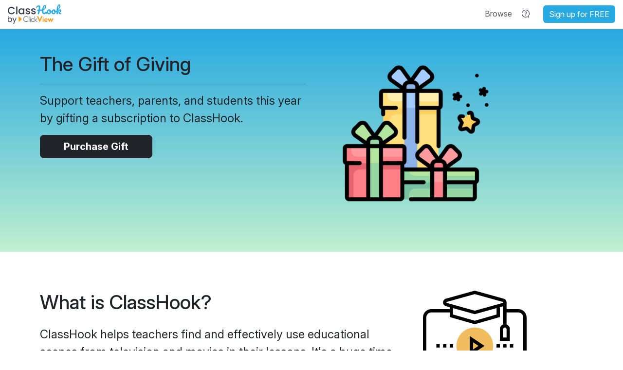

--- FILE ---
content_type: text/html; charset=utf-8
request_url: https://www.classhook.com/gift
body_size: 30656
content:

<!DOCTYPE html>
<html>
	<head>

		<title>ClassHook | Give the Gift of ClassHook</title>

		<meta name="keywords" content="Class Hook, ClassHook, Student Engagement, Anticipatory Set, Lesson Hook, Educational Video Clips, Popular TV Shows and Movies, Gift ClassHook" />
		<meta name="copyright" content="&copy; 2015 - 2026 ClassHook" />
		<meta name="description" content="Give the gift of learning through a ClassHook subscription." />

		<!-- Favicons - generated by RealFaviconGenerator.net -->
		<link rel="apple-touch-icon" type="image/x-icon" href="/assets/favicons/apple-touch-icon-40c33d0931139cb4bdc33f42a2e841406e71b62601b763d5c9d551f58a5d5b0a.png?v=2" sizes="180x180" />
		<link rel="icon" type="image/png" href="/assets/favicons/favicon-32x32-f878257e8e014bd1ac1b31016650bbf77adfea663d669b534af9854b12340bb6.png?v=2" sizes="32x32" />
		<link rel="icon" type="image/png" href="/assets/favicons/favicon-16x16-34c2c6dbcc646a29de73bbeed408dbca3954826a8661c2a8c0e5079164a18504.png?v=2" sizes="16x16" />

		<link rel="manifest" href="/assets/favicons/manifest-6a735a9da7f00d815cb81f2c96e10efcc92e7750671dfda7a61c1e8564c37e70.json?v=2">
		<link rel="mask-icon" href="/assets/favicons/safari-pinned-tab-5d6da6069b7ae2f230316cd6eaf8394afa0bc43096ad689bdfb7d0d54799dc68.svg?v=2" color="#5bbad5">
		<link rel="shortcut icon" type="image/x-icon" href="/assets/favicons/favicon-e249da16b04071bc3b2b9d9f215baa213c869c336b55aaf2f254a616463b74f0.ico?v=2" />

		<!-- Fonts -->
		<link rel="preconnect" href="https://fonts.googleapis.com">
		<link rel="preconnect" href="https://fonts.gstatic.com" crossorigin>
		<link href="https://fonts.googleapis.com/css2?family=Poppins:ital,wght@0,100;0,200;0,300;0,400;0,500;0,600;0,700;0,800;0,900;1,100;1,200;1,300;1,400;1,500;1,600;1,700;1,800;1,900&display=swap" rel="stylesheet">
		<link href="https://fonts.googleapis.com/css2?family=Inter:ital,opsz,wght@0,14..32,100..900;1,14..32,100..900&display=swap" rel="stylesheet">

		<!-- Windows Live Tiles -->
		<meta name="msapplication-config" content="/assets/favicons/browserconfig-c89298fa4d85a75c63a8d61ee1b4d2be97d6409c612d0c8b916bfaf31ac515da.xml?v=2">
		<meta name="theme-color" content="#ffffff">

		<!-- Facebook Open Graph Tags -->
		<meta property="og:type"        content="website">
		<meta property="og:title"       content="ClassHook | Give the Gift of ClassHook">
		<meta property="og:description" content="Give the gift of learning through a ClassHook subscription.">
		<meta property="og:url" 				content="https://www.classhook.com/gift">



		<meta charset="utf-8">

		<!-- Responsive viewport meta tag for ensuring proper rendering and touch zooming on mobile devices -->
		<meta name="viewport" content="width=device-width, initial-scale=1, shrink-to-fit=no">

		<link rel="stylesheet" media="all" href="/assets/application-489e33c6b2d1d3a5255a8efaf96277b9b3d3aaa394ec9c6928d3b1a7b1f45f14.css" />
		<script src="/assets/application-6026711aa081f688814b4c412e0fbb3e8625a73f35c4f59ca794303ffe934429.js"></script>

    
    
    <script src="/vite/assets/application-CGKckvoy.js" crossorigin="anonymous" type="module"></script><link rel="stylesheet" media="screen" href="/vite/assets/application-BN_sCr3Z.css" />

		  <script type="text/javascript" src="https://js.stripe.com/v3/"></script>
  <script type="text/javascript">
    var stripe = Stripe("pk_live_51LUKMfEyxp301XPxNzM3OPve834DXi45RM9gGdFJ6wVjRxet5NWIagr023HbjhhisukUz4S5SU2bMujvs9ouNfTK00dae5Donp");
  </script>


		<meta name="csrf-param" content="authenticity_token" />
<meta name="csrf-token" content="EXPqWoXKtKF_tMvLePKIeGWal7BYQyGe-39IqEE5LXQq-sqQvjObWWszq7JKpZC1pqpBKzrht-gMU2ELyXviWA" />

		

		<script>
  window.chUseEduPlayer = false;
</script>

				<script>
		// Check if the user does NOT have the localStorage item that excludes him/her from Google Analytics tracking
		if (!localStorage.getItem('classhook-ga-exclusion')) {
			var gaScriptElement = document.createElement("script");
			gaScriptElement.type = "text/javascript";
			gaScriptElement.src = "https://www.googletagmanager.com/gtag/js?id=G-KT90FBJZVQ";
			gaScriptElement.async = true;
			document.getElementsByTagName('head')[0].appendChild(gaScriptElement);

			window.dataLayer = window.dataLayer || [];
			function gtag(){dataLayer.push(arguments);}
			gtag('js', new Date());
			gtag('config', 'G-KT90FBJZVQ');
		}
	</script>


			  <script type="text/javascript">
    (function(c,l,a,r,i,t,y){
        c[a]=c[a]||function(){(c[a].q=c[a].q||[]).push(arguments)};
        t=l.createElement(r);t.async=1;t.src="https://www.clarity.ms/tag/"+i;
        y=l.getElementsByTagName(r)[0];y.parentNode.insertBefore(t,y);
    })(window, document, "clarity", "script", "c6bxe7eiz7");

      window.clarity("set", "loggedIn", "false");
  </script>


			  <!-- Facebook Pixel Code -->
  <script>
    !function(f,b,e,v,n,t,s)
    {if(f.fbq)return;n=f.fbq=function(){n.callMethod?
    n.callMethod.apply(n,arguments):n.queue.push(arguments)};
    if(!f._fbq)f._fbq=n;n.push=n;n.loaded=!0;n.version='2.0';
    n.queue=[];t=b.createElement(e);t.async=!0;
    t.src=v;s=b.getElementsByTagName(e)[0];
    s.parentNode.insertBefore(t,s)}(window, document,'script',
    'https://connect.facebook.net/en_US/fbevents.js');
    fbq('init', '916248075393539');
    fbq('track', 'PageView');
  </script>

  <noscript>
    <img height="1" width="1" style="display:none" src="https://www.facebook.com/tr?id=916248075393539&ev=PageView&noscript=1" />
  </noscript>
  <!-- End Facebook Pixel Code -->


			

		<script src="https://apis.google.com/js/platform.js" async defer></script>
<script src="https://accounts.google.com/gsi/client" async defer></script>


		  <script>

    chRunModuleScript(function() {
      chAnalyticsTrackEvent("page_view", {});
    });
  </script>

	</head>

	<body>
		<div class="site-header">
			<div class="px-3">
					<nav class="navbar navbar-expand-lg navbar-light px-0 align-items-start align-items-md-center">
  <div class="flex-shrink-0">
    <button type="button" class="navbar-toggler me-2 me-sm-0" data-bs-toggle="collapse" data-bs-target="#header-navbar-items" aria-controls="header-navbar-items" aria-expanded="false" aria-label="Toggle navigation">
      <span class="navbar-toggler-icon"></span>
    </button>
    <a class="navbar-brand" href="https://www.classhook.com/">
      <img border="0" width="110px" alt="ClassHook Logo" class="navbar-logo-lg" src="/assets/classhook_logo_v2-438486f868678cf9d6e7656c3865245932b068e287df1c8b6a8573bbf866a646.png" />
      <img border="0" width="40px" alt="ClassHook Logo small" class="navbar-logo-sm" src="/assets/classhook_logo_sm-1a8877ae6ef0d4e311ea553f4bf2cf7770de681aa59057789be234bfcca17f7e.png" />
</a>  </div>

    <!-- items shown in header when navbar is collapsed -->
    <ul class="navbar-nav list-unstyled d-flex d-lg-none flex-row align-items-start align-items-md-center flex-nowrap flex-grow-1 non-collapsed">
            <div id="signin-dropdown" class="dropdown-menu dropdown-menu-override dropdown-menu-right" aria-labelledby="header-item-user-menu">
              <div class="dropdown-item">
                <div class="text-start">
  <form role="form" action="/signin" accept-charset="UTF-8" method="post"><input type="hidden" name="authenticity_token" value="Ou943zVCNuxZ2hRF-z79y4xqCY2KIEpoFO9ucsbD0VBK8uyjO97XexrieP5yHosLb_UakoAm4DJwA4pgeBOG-A" autocomplete="off" />
    <div class="row">
      <div class='mb-3 col-md-12'>
        <label class=" mb-1" for="session_email">Email</label>
        <input class="form-control" type="text" name="session[email]" id="session_email" />
      </div>
    </div>

    <div class="row">
      <div class='mb-3 col-md-12'>
        <div class="d-flex justify-content-between">
          <label class=" mb-1" for="session_password">Password</label>
          <small><a tabindex="1" href="/forgot_password">Forgot password?</a></small>
        </div>
        <input class="form-control" type="password" name="session[password]" id="session_password" />
      </div>
    </div>

    <input type="submit" name="commit" value="Log in" class="btn btn-dark btn-lg w-100" data-disable-with="Log in" />

    <div class="form-check mt-3">
      <input name="session[remember_me]" type="hidden" value="0" autocomplete="off" /><input class="form-check-input" type="checkbox" value="1" checked="checked" name="session[remember_me]" id="session_remember_me" />
      <label class="form-check-label fw-normal" for="session_remember_me">Stay logged in</label>
    </div>
</form></div>

<div class="row my-4 pb-2">
  <div class="col-md-12">
    <div class="text-center other-login-methods-divider-line">
      <span class="other-login-methods-divider-line-text">
        or
      </span>
    </div>
  </div>
</div>

<div class="mt-2">
  <div id="clever-sign-in-btn" class="mt-3"></div>

  <div id="google-sign-in-btn" class="mt-3"></div>

  <script>
    chRunModuleScript(function() {
      renderGoogleSignInButton("google-sign-in-btn", {
        clientId: "355766646610-mma7gio4jrcq11l15ov32pc7n3eforfo.apps.googleusercontent.com"
      });

      renderCleverSignInButton("clever-sign-in-btn", {
        buttonText: "Sign in with Clever",
        width: "100%",
        height: "48px",
        url: 'https://clever.com/oauth/authorize?client_id=ac16d559dd7d3769cf22&amp;redirect_uri=https%3A%2F%2Fwww.classhook.com%2Fclever_oauth%2Fnew&amp;response_type=code'
      });
    });
  </script>
</div>

<p class="mt-4">New to ClassHook? <a href="/signup">Sign up for FREE</a></p>

              </div>
            </div>
          </li>
    </ul>

    <!-- Collapsable items, will hide at sm -->
    <div id="header-navbar-items" class="collapse navbar-collapse">
      <ul class="navbar-nav align-items-center header-navbar-center w-100 d-flex justify-content-between list-unstyled">
        <!-- Search bar -->
        <div class='mx-auto header-navbar-search d-none d-lg-block'>
        </div>
        <!-- Collapsiable navbar items -->
        <div class="d-flex align-items-start algin-items-lg-center">
          <li class="nav-item ms-2 dropdown px-lg-0 px-2">
            <a id="header-item-browse" href="#" class="nav-link header-menu-item text-nowrap" data-bs-toggle="dropdown" role="button" aria-expanded="false" aria-haspopup="true">
              <span class="nav-item-text">Browse</span>
            </a>
            <div class="dropdown-menu dropdown-menu-end" aria-labelledby="header-item-browse">
              <a class="dropdown-item" href="/browse_subjects">Browse Subjects</a>
              <a class="dropdown-item" href="/browse_genres">
  <div class="d-flex align-items-center justify-content-between">
    <span class="me-2">Browse Genres</span>


      <div id="header-paywall-26_j_Z4VvgU"></div>

      <script>
        chRunModuleScript(function() {
          renderUpgradeButton("header-paywall-26_j_Z4VvgU", {
            disableClicks: true,
            size: "sm"
          });
        });
      </script>
  </div>
</a>
              <a class="dropdown-item" href="/playlists/browse">ClassHook Playlists</a>
              <a class="dropdown-item" href="/clips_by_standards">Clips by Standards</a>
              <a class="dropdown-item" href="/vocabulary_finder">Vocabulary Finder</a>
              <a class="dropdown-item" href="/movie_recommendations">Movie Recommendations</a>
            </div>
          </li>
          <li class="nav-item dropdown px-lg-0 px-2">
            <a id="header-item-help" href="#" class="nav-link header-menu-item text-nowrap" data-bs-toggle="dropdown" role="button" aria-expanded="false" aria-haspopup="true">
              <svg xmlns="http://www.w3.org/2000/svg" width="24" height="24" viewBox="0 0 24 24" fill="none" class="nav-item-icon" style="width: 24px">
<path d="M5.05376 11.9032C5.05376 8.13241 8.15156 5.05376 12 5.05376C15.8484 5.05376 18.9462 8.13241 18.9462 11.9032C18.9462 13.5322 18.3707 15.0272 17.4062 16.2043C17.1266 16.5456 17.1006 16.9278 17.1138 17.1538C17.1269 17.3806 17.1864 17.5888 17.2344 17.735C17.285 17.8895 17.3482 18.048 17.4017 18.1811C17.4094 18.2001 17.4169 18.2187 17.4243 18.2371C17.4727 18.3573 17.5161 18.4649 17.5563 18.5744C17.6002 18.694 17.6305 18.7907 17.6505 18.8682C17.5766 18.8309 17.4852 18.7785 17.3731 18.7065C17.2749 18.6433 17.1794 18.5777 17.0727 18.5044C17.0559 18.4928 17.0387 18.4811 17.0213 18.4691C16.9024 18.3876 16.7611 18.2913 16.621 18.2081C16.4881 18.1292 16.298 18.0262 16.0802 17.9638C15.8633 17.9018 15.4882 17.8436 15.0959 18.0366C14.1653 18.4943 13.1149 18.7526 12 18.7526C8.15156 18.7526 5.05376 15.6739 5.05376 11.9032ZM18.2213 16.8722C19.3337 15.5146 20 13.7858 20 11.9032C20 7.53837 16.4183 4 12 4C7.58172 4 4 7.53837 4 11.9032C4 16.268 7.58172 19.8063 12 19.8063C13.2794 19.8063 14.4886 19.5097 15.561 18.9821C15.7628 18.8829 16.0908 19.1083 16.4745 19.3719C17.07 19.7811 17.7996 20.2824 18.4 19.8063C19.0009 19.33 18.6704 18.5101 18.4011 17.8418C18.2278 17.4119 18.0799 17.0448 18.2213 16.8722Z" fill="#313543"></path>
<path d="M12.6182 15.2592C12.6182 15.6795 12.2815 16 11.8909 16C11.5003 16 11.1636 15.6723 11.1636 15.2592C11.1636 14.8532 11.4936 14.5255 11.8909 14.5255C12.2882 14.5255 12.6182 14.8461 12.6182 15.2592Z" fill="#313543"></path>
<path d="M12.2345 13.6895C12.3128 13.5735 12.3519 13.4294 12.3519 13.2573V13.1733C12.3554 12.9771 12.3832 12.811 12.4354 12.675C12.4876 12.5389 12.5737 12.4078 12.6937 12.2817C12.8138 12.1557 12.9799 12.0106 13.1921 11.8465C13.5296 11.5864 13.8062 11.2872 14.0219 10.949C14.2376 10.6108 14.3455 10.2096 14.3455 9.74529C14.3455 9.257 14.2419 8.84678 14.0349 8.51459C13.8279 8.18239 13.5505 7.93025 13.2026 7.75815C12.8547 7.58605 12.4702 7.5 12.0492 7.5C11.59 7.5 11.169 7.61506 10.7863 7.8452C10.4036 8.07534 10.1183 8.41653 9.93046 8.86878C9.88524 8.97685 9.85219 9.08691 9.83131 9.19897C9.81043 9.31105 9.8 9.41711 9.8 9.51716C9.8 9.66925 9.83827 9.79431 9.91481 9.89236C9.99135 9.99042 10.1009 10.0395 10.2436 10.0395C10.3619 10.0395 10.461 10.0014 10.541 9.9254C10.6211 9.84935 10.6785 9.7473 10.7133 9.61922C10.8316 9.19097 11.0038 8.89981 11.2299 8.74572C11.4561 8.59163 11.7187 8.51459 12.0179 8.51459C12.2684 8.51459 12.4954 8.56361 12.699 8.66167C12.9025 8.75972 13.0643 8.89981 13.1843 9.0819C13.3043 9.26401 13.3643 9.48313 13.3643 9.73928C13.3643 9.96342 13.3261 10.1565 13.2495 10.3186C13.173 10.4807 13.0704 10.6258 12.9416 10.7539C12.8129 10.8819 12.6703 11.008 12.5137 11.1321C12.3084 11.2922 12.1197 11.4653 11.9475 11.6514C11.7753 11.8375 11.637 12.0436 11.5326 12.2697C11.4282 12.4959 11.376 12.749 11.376 13.0292V13.2693C11.376 13.4454 11.4178 13.5885 11.5013 13.6986C11.5848 13.8086 11.7083 13.8636 11.8718 13.8636C12.0353 13.8636 12.1562 13.8056 12.2345 13.6895Z" fill="#313543"></path>
</svg>
            </a>
            <div class="dropdown-menu dropdown-menu-right" aria-labelledby="header-item-help">
              <a class="dropdown-item" href="/use_cases">Use Cases</a>
              <a class="dropdown-item" href="/downloads">Resources</a>
              <a class="dropdown-item" href="/training">Training Videos</a>
              <a class="dropdown-item" target="_blank" data-ch-event-name="click" data-ch-event-title="Help Center" data-ch-event-link="help_center" rel="noopener noreferrer" href="https://help.classhook.com">Help Center</a>
              <div class="dropdown-divider" role="separator"></div>
              <a class="dropdown-item" href="/contact">Contact us</a>
            </div>
          </li>
        </div>

        <!-- Avatar or Log in -->
              <div id="signin-dropdown" class="dropdown-menu dropdown-menu-override dropdown-menu-right" aria-labelledby="header-item-user-menu">
                <div class="dropdown-item">
                  <div class="text-start">
  <form role="form" action="/signin" accept-charset="UTF-8" method="post"><input type="hidden" name="authenticity_token" value="W2I8eLsrnf2AnlW4GJTwCACZTv7MeiewxE1cIpt9fPQrf6gEtbd8asOmOQORtIbI4wZd4cZ8jeqgobgwJa0rXA" autocomplete="off" />
    <div class="row">
      <div class='mb-3 col-md-12'>
        <label class=" mb-1" for="session_email">Email</label>
        <input class="form-control" type="text" name="session[email]" id="session_email" />
      </div>
    </div>

    <div class="row">
      <div class='mb-3 col-md-12'>
        <div class="d-flex justify-content-between">
          <label class=" mb-1" for="session_password">Password</label>
          <small><a tabindex="1" href="/forgot_password">Forgot password?</a></small>
        </div>
        <input class="form-control" type="password" name="session[password]" id="session_password" />
      </div>
    </div>

    <input type="submit" name="commit" value="Log in" class="btn btn-dark btn-lg w-100" data-disable-with="Log in" />

    <div class="form-check mt-3">
      <input name="session[remember_me]" type="hidden" value="0" autocomplete="off" /><input class="form-check-input" type="checkbox" value="1" checked="checked" name="session[remember_me]" id="session_remember_me" />
      <label class="form-check-label fw-normal" for="session_remember_me">Stay logged in</label>
    </div>
</form></div>

<div class="row my-4 pb-2">
  <div class="col-md-12">
    <div class="text-center other-login-methods-divider-line">
      <span class="other-login-methods-divider-line-text">
        or
      </span>
    </div>
  </div>
</div>

<div class="mt-2">
  <div id="clever-sign-in-btn" class="mt-3"></div>

  <div id="google-sign-in-btn" class="mt-3"></div>

  <script>
    chRunModuleScript(function() {
      renderGoogleSignInButton("google-sign-in-btn", {
        clientId: "355766646610-mma7gio4jrcq11l15ov32pc7n3eforfo.apps.googleusercontent.com"
      });

      renderCleverSignInButton("clever-sign-in-btn", {
        buttonText: "Sign in with Clever",
        width: "100%",
        height: "48px",
        url: 'https://clever.com/oauth/authorize?client_id=ac16d559dd7d3769cf22&amp;redirect_uri=https%3A%2F%2Fwww.classhook.com%2Fclever_oauth%2Fnew&amp;response_type=code'
      });
    });
  </script>
</div>

<p class="mt-4">New to ClassHook? <a href="/signup">Sign up for FREE</a></p>

                </div>
              </div>
            </li>
      </ul>
    </div>
    <!-- Always show Sing-up button for non-logged-in users in non-homepages pages -->
      <ul class="navbar-nav list-unstyled flex-row align-items-center flex-nowrap ms-3">
        <li class="nav-item">
          <a class="btn btn-primary text-white homepage-nav-btn" href="/signup">Sign up for FREE</a>
        </li>
      </ul>

</nav>

			</div>

			<hr class="header-separator">
		</div>

			  <div>

    <div id="flash-messages">
      
    </div>

    
<div class="gift-page">
  <div class="top-row pt-5">
    <div class="container">
      <div class="row">
        <div class="col-md-6">
          <h1>The Gift of Giving</h1>

          <hr class="bg-dark">

          <p class="text-block">
            Support teachers, parents, and students this year by gifting a subscription
            to ClassHook.
          </p>

          <div>
            <a class="btn btn-lg btn-dark fw-bold px-5" href="/upgrade?gift=true">Purchase Gift</a>
          </div>
        </div>

        <div class="col-md-6">
          <img width="75%" height="75%" alt="Gift" src="/assets/gifting/gift-fd987585c5f771d30105f48ff48c6451e8fe5486f7415ec15cc042a1ea004033.svg" />
        </div>
      </div>
    </div>
  </div>

  <div class="container">
    <div class="row section-top-spacing">
      <div class="col-md-8 mb-3">
        <h1 class="mb-4">What is ClassHook?</h1>

        <p class="text-block">
          ClassHook helps teachers find and effectively use educational scenes from television
          and movies in their lessons. It's a huge time saver and makes their lessons more relevant,
          engaging, and fun for students and children.
        </p>

        <div class="text-block">
          <a target="_blank" rel="noopener noreferrer" href="https://www.youtube.com/watch?v=Y-dHN5fOOPU">Watch a Demo</a>
        </div>
      </div>

      <div class="col-md-4">
        <img width="75%" height="75%" alt="Computer monitor with graduation cap and a video play button" src="/assets/gifting/online-005e501c1418ce229b89c9f839c315f93e305b1254860705e0bfd4d610cbe38e.svg" />
      </div>
    </div>

    <h1 class="text-center my-5">ClassHook enhances children's education</h1>

    <div class="row section-top-spacing">
      <div class="col mb-5">
        <div class="text-center mb-3">
          <img width="40%" height="40%" alt="Two people talking" src="/assets/gifting/conversation-c9cc11a96046dceed5411be99a2f59ce29f6d80aa772c524a49b436de52c2b5d.svg" />
        </div>

        <div class="text-block text-center benefit-text" data-bs-toggle="tooltip" data-placement="top" tabindex="-1"
             title="ClassHook encourages children to analyze everyday media by connecting it to educational concepts and ideas.">
          Build key media literacy skills
        </div>
      </div>

      <div class="col mb-5">
        <div class="text-center mb-3">
          <img width="40%" height="40%" alt="Magnifying glass" src="/assets/gifting/magnifying_glass-e91b7a5fb5b01103fe1b3ba7b2233ee1d2ebca279dfaf7eb1ad62ead1f2d7958.svg" />
        </div>

        <div class="text-block text-center benefit-text" data-bs-toggle="tooltip" data-placement="top" tabindex="-1"
             title="Students can experience classic films that they otherwise may not have been exposed to - all in a safe and educational environment.">
          Expand their horizons
        </div>
      </div>

      <div class="col mb-5">
        <div class="text-center mb-3">
          <img width="40%" height="40%" alt="Book with two letter A&#39;s" src="/assets/gifting/letters-24d3a48e47eee47dae7977804d4dd14433420647a66cb0d3e13252e06477a1dd.svg" />
        </div>

        <div class="text-block text-center benefit-text" data-bs-toggle="tooltip" data-placement="top" tabindex="-1"
             title="By watching a wider variety of media from different eras, children will experience different jargon, accents, and ways that language is used.">
          Enhance language skills
        </div>
      </div>

      <div class="w-100"></div>

      <div class="col mb-5">
        <div class="text-center mb-3">
          <img width="40%" height="40%" alt="Light bulb" src="/assets/gifting/innovation-8b125a5c67d1919ea3ef8242af3d2a7a44ec3f4c8e611ccbf2a23819c1e878a9.svg" />
        </div>

        <div class="text-block text-center benefit-text" data-bs-toggle="tooltip" data-placement="top" tabindex="-1"
             title="Students will gain a better understanding of life in the past through exposure to older films, which depict old technology.">
          Understand the evolution of technology
        </div>
      </div>

      <div class="col mb-5">
        <div class="text-center mb-3">
          <img width="40%" height="40%" alt="Television set" src="/assets/gifting/television-191f2ae1c253e476ad6bcd415241a25e26600d6a8ead5c042e16b115944ca8fe.svg" />
        </div>

        <div class="text-block text-center benefit-text" data-bs-toggle="tooltip" data-placement="top" tabindex="-1"
             title="With ClassHook, teachers leverage TV and movies in ways that contribute to student learning.">
          View media from an educational lens
        </div>
      </div>

      <div class="col mb-5">
        <div class="text-center mb-3">
          <img width="40%" height="40%" alt="Globe" src="/assets/gifting/planet_earth-190de00908b32321e6aba099bd0fc139afd43db77d0b1473e9855a9bfb22eb2a.svg" />
        </div>

        <div class="text-block text-center benefit-text" data-bs-toggle="tooltip" data-placement="top" tabindex="-1"
             title="Teachers can use ClassHook to illustrate real-world scenarios and experiments.">
          Gain real-world knowledge
        </div>
      </div>
    </div>
  </div>

  <div class="testimonials-row pt-5">
    <div class="container">
      <div class="row">
        <div class="col-md-6">
          <div class="text-block">
            <blockquote class="blockquote">
              <p>"ClassHook is MORE than great! It&#39;s an easy tool that be used in any lesson to &quot;hook&quot; our students and gain their interest...If you haven&#39;t gotten &quot;hooked&quot; up with ClassHook....you are definitely missing out!!!"</p>

              <footer class="blockquote-footer fw-bold text-white">
                Tiffany
                <div>HS Biology Teacher</div>
              </footer>
            </blockquote>
          </div>

          <div class="text-block mt-5">
            <blockquote class="blockquote">
              <p>"ClassHook is such an AMAZING resource for teachers! I was sharing it with several of my colleagues here at my school and they were ALL ABOUT IT!! I am a 24 year veteran of education and know what works and THIS DOES!!"</p>

              <footer class="blockquote-footer fw-bold text-white">
                Patti
                <div>HS Math Teacher</div>
              </footer>
            </blockquote>
          </div>
        </div>

        <div class="col-md-6">
          <h1 class="text-end">What Teachers are Saying</h1>

          <div class="text-block mt-5">
            <blockquote class="blockquote text-end">
              <p>"I love ClassHook! I am a huge media consumer so I&#39;ve always wanted a site to incorporate media clips into my lessons. As a busy classroom teacher, I just never had the time needed to look for clips, but thanks to ClassHook, I am now able to. GREAT JOB!"</p>

              <footer class="blockquote-footer fw-bold text-white">
                Ronda
                <div>Elementary School Teacher</div>
              </footer>
            </blockquote>
          </div>
        </div>
      </div>
    </div>
  </div>

  <div class="container">
    <div class="row my-5">
      <div class="text-center col-md-12">
        <h1 class="mb-4">Ready to start giving?</h1>

        <div>
          <a class="btn btn-lg btn-dark fw-bold px-5" href="/upgrade?gift=true">Purchase Gift</a>
        </div>
      </div>
    </div>
  </div>
</div>


    



  </div>

		<div class="site-footer">
			<hr class="footer-separator">

			<div class="container">

					<div id="footer" class="mb-4">
	<div class="row">
		<!-- Mailing List -->
		<div class="col-md-12 mb-3">
			<div class="float-end">
				<div>Subscribe to our newsletter</div>

				<div class="mt-2">
					<form id="mc-embedded-subscribe-form" name="mc-embedded-subscribe-form" class="validate footer-subscribe-form"
								method="post" target="_blank" novalidate
								action="https://9e9a6191.sibforms.com/serve/[base64]">

						<div class="input-group input-group-sm">
							<input id="mce-EMAIL" class="form-control" type="email" value="" name="EMAIL" placeholder="Email Address" required>

              <div style="position: absolute; left: -5000px;">
                <input type="text" name="b_37a5f5ffa20362a9d6f27364c_8f7a36f3cd" tabindex="-1" value="">
              </div>

              <button id="mc-embedded-subscribe" class="btn btn-success" type="submit" name="subscribe">
                <i class="fas fa-envelope"></i>
                Subscribe
              </button>
						</div>
					</form>
				</div>
			</div>
		</div>
	</div>

	<div class="row">
		<!-- Community -->
		<div class="col-md-3 mb-3">
			<div>Community</div>

			<div class="mt-3">

				<div class="mt-2">
					<a href="/ambassadors">Become an Ambassador</a>
				</div>

				<div class="mt-2">

					<a target="_blank" data-ch-event-name="click" data-ch-event-link="footer_social_media_follow_link" data-ch-event-platform="Twitter" rel="noopener noreferrer" href="https://www.twitter.com/ClassHook">
						Twitter
</a>				</div>

				<div class="mt-2">

					<a target="_blank" data-ch-event-name="click" data-ch-event-link="footer_social_media_follow_link" data-ch-event-platform="Facebook" rel="noopener noreferrer" href="https://www.facebook.com/ClassHook">
						Facebook
</a>				</div>

				<div class="mt-2">

					<a target="_blank" data-ch-event-name="click" data-ch-event-link="footer_social_media_follow_link" data-ch-event-platform="Instagram" rel="noopener noreferrer" href="https://www.instagram.com/ClassHook">
						Instagram
</a>				</div>

				<div class="mt-2">

					<a target="_blank" data-ch-event-name="click" data-ch-event-link="footer_social_media_follow_link" data-ch-event-platform="Pinterest" rel="noopener noreferrer" href="https://www.pinterest.com/ClassHook">
						Pinterest
</a>				</div>
			</div>
		</div>

		<!-- Helpful Links -->
		<div class="col-md-3 mb-3">
			<div>Helpful Links</div>

			<div class="mt-3">
				<div class="mt-2">
					<a target="_blank" rel="noopener noreferrer" href="https://help.classhook.com">Help Center</a>
				</div>

				<div class="mt-2">
					<a href="/downloads">Resources</a>
				</div>

				<div class="mt-2">
					<a href="/use_cases">Use Cases</a>
				</div>

				<div class="mt-2">
					<a href="/movie_recommendations">Movie Recommendations</a>
				</div>

				<div class="mt-2">
					<a href="/testimonials">Testimonials</a>
				</div>

				<div class="mt-2">
					<a href="/pedagogy">Pedagogy</a>
				</div>

				<div class="mt-2">
					<a href="/why_popular_media">Why Popular Media?</a>
				</div>
			</div>
		</div>

		<!-- Company -->
		<div class="col-md-3 mb-3">
			<div>Company</div>

			<div class="mt-3">
				<div class="mt-2">
					<a href="/about">About us</a>
				</div>

                <div class="mt-2">
					<a href="/our_team">Our Team</a>
				</div>

				<div class="mt-2">
					<a target="_blank" rel="noopener noreferrer" href="https://blog.classhook.com">Blog</a>
				</div>

				<div class="mt-2">
					<a href="/partners">Partners</a>
				</div>

				<div class="mt-2">
					<a href="/pricing">Pricing</a>
				</div>

				<div class="mt-2">
					<a target="_blank" rel="noopener noreferrer" href="https://help.classhook.com/support/purchase-order-instructions">Purchase Order Information</a>
				</div>

				<div class="mt-2">
					<a target="_blank" rel="noopener noreferrer" href="/gift">Purchase a Gift</a>
				</div>

				<div class="mt-2">
					<a target="_blank" rel="noopener noreferrer" href="/teacher_reimbursement">Reimbursement Program</a>
				</div>
			</div>
		</div>
	</div>

	<!-- Copyright & Other Links -->
	<div class="d-flex flex-wrap mt-4">
		<div>&copy; 2026 ClassHook, Inc.</div>

		<div class="flex-grow-1 mx-4"></div>

		<div>
			<a href="/terms_of_use">Terms of Use</a>
			|
			<a href="/privacy_policy">Privacy Policy</a>
			|
			<a href="/subprocessors">Subprocessors</a>
			|
			<a href="/contact">Contact</a>
		</div>
	</div>
</div>
			</div>
		</div>

	</body>
</html>


--- FILE ---
content_type: image/svg+xml
request_url: https://www.classhook.com/assets/gifting/magnifying_glass-e91b7a5fb5b01103fe1b3ba7b2233ee1d2ebca279dfaf7eb1ad62ead1f2d7958.svg
body_size: 2238
content:
<svg id="Capa_1" enable-background="new 0 0 512 512" height="512" viewBox="0 0 512 512" width="512" xmlns="http://www.w3.org/2000/svg"><path d="m396.43 126.105c2.93-2.929 2.93-7.677.001-10.606-18.63-18.63-43.399-28.89-69.746-28.89s-51.117 10.26-69.746 28.89c-2.929 2.929-2.929 7.677 0 10.606 2.928 2.929 7.677 2.929 10.606 0 15.796-15.797 36.8-24.496 59.14-24.496s43.343 8.699 59.139 24.496c2.928 2.928 7.677 2.93 10.606 0z"/><path d="m457.693 54.237c-72.24-72.238-189.78-72.237-262.016 0-67.035 67.034-71.61 171.78-15.887 243.949l-21.786 21.786c-7.399-3.526-16.487-2.547-22.963 3.121l-118.471 103.703c-21.123 18.49-22.206 51.067-2.354 70.918 19.88 19.881 52.427 18.77 70.918-2.354l103.703-118.471c5.67-6.476 6.648-15.564 3.122-22.963l21.786-21.786c72.099 55.668 176.856 51.206 243.95-15.887 72.402-72.404 72.412-189.602-.002-262.016zm-383.846 431.244c-12.76 14.578-35.221 15.432-49.026 1.628-13.669-13.669-13.091-36.143 1.628-49.026l86.181-75.438 36.656 36.655zm103.704-118.472-18.364 20.979-35.246-35.245 20.98-18.365c2.4-2.1 6.037-1.97 8.282.275l24.074 24.074c2.249 2.25 2.37 5.888.274 8.282zm4.665-24.554-12.742-12.742 19.985-19.985c3.963 4.358 8.115 8.535 12.742 12.742zm264.871-36.808c-62.957 62.957-162.366 66.129-229.003 10.752-.079-.068-.158-.137-.239-.201-7.842-6.541-15.114-13.722-22.112-22.112-.065-.082-.134-.161-.202-.24-55.333-66.585-52.248-166.002 10.753-229.003 66.388-66.387 174.412-66.392 240.804 0 66.542 66.541 66.551 174.254-.001 240.804z"/><path d="m308.714 312.763c-27.86-3.904-53.132-16.512-73.083-36.464-50.207-50.208-50.207-131.902 0-182.109 19.817-19.817 44.909-32.4 72.564-36.39 4.099-.592 6.943-4.394 6.351-8.494s-4.396-6.943-8.494-6.352c-30.884 4.456-58.903 18.505-81.027 40.63-56.056 56.055-56.056 147.265 0 203.321 22.275 22.274 50.495 36.352 81.607 40.711.354.05.704.074 1.051.074 3.68 0 6.892-2.711 7.418-6.46.573-4.101-2.286-7.892-6.387-8.467z"/><path d="m428.346 83.584c-23.086-23.086-52.392-37.304-84.746-41.116-4.106-.481-7.841 2.456-8.326 6.57-.485 4.113 2.457 7.841 6.57 8.325 28.973 3.414 55.218 16.149 75.896 36.827 50.207 50.207 50.207 131.901 0 182.109-20.68 20.68-46.926 33.414-75.904 36.827-4.114.485-7.055 4.212-6.571 8.325.449 3.816 3.688 6.623 7.438 6.623.293 0 .589-.017.887-.052 32.36-3.811 61.668-18.029 84.757-41.118 56.054-56.054 56.054-147.264-.001-203.32z"/></svg>

--- FILE ---
content_type: image/svg+xml
request_url: https://www.classhook.com/assets/gifting/gift-fd987585c5f771d30105f48ff48c6451e8fe5486f7415ec15cc042a1ea004033.svg
body_size: 312505
content:
<?xml version="1.0" encoding="utf-8"?>
<!-- Generator: Adobe Illustrator 23.1.1, SVG Export Plug-In . SVG Version: 6.00 Build 0)  -->
<svg version="1.1" id="Layer_1" xmlns="http://www.w3.org/2000/svg" xmlns:xlink="http://www.w3.org/1999/xlink" x="0px" y="0px"
	 viewBox="0 0 1600 1600" style="enable-background:new 0 0 1600 1600;" xml:space="preserve">
<image style="overflow:visible;" width="1600" height="1600" xlink:href="[data-uri]
1WlUWHRYTUw6Y29tLmFkb2JlLnhtcAAAAAAAPD94cGFja2V0IGJlZ2luPSLvu78iIGlkPSJXNU0w
TXBDZWhpSHpyZVN6TlRjemtjOWQiPz4gPHg6eG1wbWV0YSB4bWxuczp4PSJhZG9iZTpuczptZXRh
LyIgeDp4bXB0az0iQWRvYmUgWE1QIENvcmUgNS42LWMxNDUgNzkuMTYzNDk5LCAyMDE4LzA4LzEz
LTE2OjQwOjIyICAgICAgICAiPiA8cmRmOlJERiB4bWxuczpyZGY9Imh0dHA6Ly93d3cudzMub3Jn
LzE5OTkvMDIvMjItcmRmLXN5bnRheC1ucyMiPiA8cmRmOkRlc2NyaXB0aW9uIHJkZjphYm91dD0i
IiB4bWxuczp4bXA9Imh0dHA6Ly9ucy5hZG9iZS5jb20veGFwLzEuMC8iIHhtbG5zOmRjPSJodHRw
Oi8vcHVybC5vcmcvZGMvZWxlbWVudHMvMS4xLyIgeG1sbnM6eG1wTU09Imh0dHA6Ly9ucy5hZG9i
ZS5jb20veGFwLzEuMC9tbS8iIHhtbG5zOnN0RXZ0PSJodHRwOi8vbnMuYWRvYmUuY29tL3hhcC8x
LjAvc1R5cGUvUmVzb3VyY2VFdmVudCMiIHhtbG5zOnN0UmVmPSJodHRwOi8vbnMuYWRvYmUuY29t
L3hhcC8xLjAvc1R5cGUvUmVzb3VyY2VSZWYjIiB4bWxuczpwaG90b3Nob3A9Imh0dHA6Ly9ucy5h
ZG9iZS5jb20vcGhvdG9zaG9wLzEuMC8iIHhtbG5zOnRpZmY9Imh0dHA6Ly9ucy5hZG9iZS5jb20v
dGlmZi8xLjAvIiB4bWxuczpleGlmPSJodHRwOi8vbnMuYWRvYmUuY29tL2V4aWYvMS4wLyIgeG1w
OkNyZWF0b3JUb29sPSJBZG9iZSBQaG90b3Nob3AgQ0MgMjAxOSAoTWFjaW50b3NoKSIgeG1wOkNy
ZWF0ZURhdGU9IjIwMjAtMDItMThUMTg6MzY6MTMtMDU6MDAiIHhtcDpNZXRhZGF0YURhdGU9IjIw
MjAtMDItMThUMTg6MzY6NDgtMDU6MDAiIHhtcDpNb2RpZnlEYXRlPSIyMDIwLTAyLTE4VDE4OjM2
OjQ4LTA1OjAwIiBkYzpmb3JtYXQ9ImltYWdlL3BuZyIgeG1wTU06SW5zdGFuY2VJRD0ieG1wLmlp
ZDpkMjhjYzZmNi1jYjJmLTQ5MTgtYTEwZS1iZjRlYjk2ZGFlODIiIHhtcE1NOkRvY3VtZW50SUQ9
ImFkb2JlOmRvY2lkOnBob3Rvc2hvcDozOWQ5NWQ5ZC1mODEyLTU1NGMtOTNhNi00OTFhODlkYmRj
ZTYiIHhtcE1NOk9yaWdpbmFsRG9jdW1lbnRJRD0ieG1wLmRpZDphZmQzZDY2Ni04ZWE1LTQ4NDMt
OWEwYS0wOThhZGExNmQ0YTQiIHBob3Rvc2hvcDpDb2xvck1vZGU9IjMiIHBob3Rvc2hvcDpJQ0NQ
cm9maWxlPSJzUkdCIElFQzYxOTY2LTIuMSIgdGlmZjpPcmllbnRhdGlvbj0iMSIgdGlmZjpYUmVz
b2x1dGlvbj0iMzAwMDAwMC8xMDAwMCIgdGlmZjpZUmVzb2x1dGlvbj0iMzAwMDAwMC8xMDAwMCIg
dGlmZjpSZXNvbHV0aW9uVW5pdD0iMiIgZXhpZjpDb2xvclNwYWNlPSIxIiBleGlmOlBpeGVsWERp
bWVuc2lvbj0iMTYwMCIgZXhpZjpQaXhlbFlEaW1lbnNpb249IjE2MDAiPiA8eG1wTU06SGlzdG9y
eT4gPHJkZjpTZXE+IDxyZGY6bGkgc3RFdnQ6YWN0aW9uPSJjcmVhdGVkIiBzdEV2dDppbnN0YW5j
ZUlEPSJ4bXAuaWlkOmFmZDNkNjY2LThlYTUtNDg0My05YTBhLTA5OGFkYTE2ZDRhNCIgc3RFdnQ6
d2hlbj0iMjAyMC0wMi0xOFQxODozNjoxMy0wNTowMCIgc3RFdnQ6c29mdHdhcmVBZ2VudD0iQWRv
YmUgUGhvdG9zaG9wIENDIDIwMTkgKE1hY2ludG9zaCkiLz4gPHJkZjpsaSBzdEV2dDphY3Rpb249
InNhdmVkIiBzdEV2dDppbnN0YW5jZUlEPSJ4bXAuaWlkOmRhN2M2M2NjLTM2NjUtNDAwZC1hZTk3
LThmMjVhYTY5ZTljYyIgc3RFdnQ6d2hlbj0iMjAyMC0wMi0xOFQxODozNjo0OC0wNTowMCIgc3RF
dnQ6c29mdHdhcmVBZ2VudD0iQWRvYmUgUGhvdG9zaG9wIENDIDIwMTkgKE1hY2ludG9zaCkiIHN0
RXZ0OmNoYW5nZWQ9Ii8iLz4gPHJkZjpsaSBzdEV2dDphY3Rpb249ImNvbnZlcnRlZCIgc3RFdnQ6
cGFyYW1ldGVycz0iZnJvbSBhcHBsaWNhdGlvbi92bmQuYWRvYmUucGhvdG9zaG9wIHRvIGltYWdl
L3BuZyIvPiA8cmRmOmxpIHN0RXZ0OmFjdGlvbj0iZGVyaXZlZCIgc3RFdnQ6cGFyYW1ldGVycz0i
Y29udmVydGVkIGZyb20gYXBwbGljYXRpb24vdm5kLmFkb2JlLnBob3Rvc2hvcCB0byBpbWFnZS9w
bmciLz4gPHJkZjpsaSBzdEV2dDphY3Rpb249InNhdmVkIiBzdEV2dDppbnN0YW5jZUlEPSJ4bXAu
aWlkOmQyOGNjNmY2LWNiMmYtNDkxOC1hMTBlLWJmNGViOTZkYWU4MiIgc3RFdnQ6d2hlbj0iMjAy
MC0wMi0xOFQxODozNjo0OC0wNTowMCIgc3RFdnQ6c29mdHdhcmVBZ2VudD0iQWRvYmUgUGhvdG9z
aG9wIENDIDIwMTkgKE1hY2ludG9zaCkiIHN0RXZ0OmNoYW5nZWQ9Ii8iLz4gPC9yZGY6U2VxPiA8
L3htcE1NOkhpc3Rvcnk+IDx4bXBNTTpEZXJpdmVkRnJvbSBzdFJlZjppbnN0YW5jZUlEPSJ4bXAu
aWlkOmRhN2M2M2NjLTM2NjUtNDAwZC1hZTk3LThmMjVhYTY5ZTljYyIgc3RSZWY6ZG9jdW1lbnRJ
RD0ieG1wLmRpZDphZmQzZDY2Ni04ZWE1LTQ4NDMtOWEwYS0wOThhZGExNmQ0YTQiIHN0UmVmOm9y
aWdpbmFsRG9jdW1lbnRJRD0ieG1wLmRpZDphZmQzZDY2Ni04ZWE1LTQ4NDMtOWEwYS0wOThhZGEx
NmQ0YTQiLz4gPC9yZGY6RGVzY3JpcHRpb24+IDwvcmRmOlJERj4gPC94OnhtcG1ldGE+IDw/eHBh
Y2tldCBlbmQ9InIiPz73zIEYAAN6/UlEQVR4nOz913dbV7a/fT57IzEBzDlToqIlu+yq8/ZF//F9
2aO7318659RxuVxOsiJzRMbuiwmILB+XgywJBPh8xkCRkmXXEknsDazvmnMmWZYhSZIkSZIkSZI0
TNJ+L0CSJEmSJEmSJOl9MwCRJEmSJEmSJElDxwBEkiRJkiRJkiQNHQMQSZIkSZIkSZI0dAxAJEmS
JEmSJEnS0DEAkSRJkiRJkiRJQ8cARJIkSZIkSZIkDR0DEEmSJEmSJEmSNHQMQCRJkiRJkiRJ0tAx
AJEkSZIkSZIkSUPHAESSJEmSJEmSJA0dAxBJkiRJkiRJkjR0DEAkSZIkSZIkSdLQMQCRJEmSJEmS
JElDxwBEkiRJkiRJkiQNHQMQSZIkSZIkSZI0dAxAJEmSJEmSJEnS0DEAkSRJkiRJkiRJQ8cARJIk
SZIkSZIkDR0DEEmSJEmSJEmSNHQMQCRJkiRJkiRJ0tAxAJEkSZIkSZIkSUPHAESSJEmSJEmSJA0d
AxBJkiRJkiRJkjR0DEAkSZIkSZIkSdLQMQCRJEmSJEmSJElDxwBEkiRJkiRJkiQNHQMQSZIkSZIk
SZI0dAxAJEmSJEmSJEnS0DEAkSRJkiRJkiRJQ8cARJIkSZIkSZIkDR0DEEmSJEmSJEmSNHQMQCRJ
kiRJkiRJ0tAxAJEkSZIkSZIkSUPHAESSJEmSJEmSJA0dAxBJkiRJkiRJkjR0DEAkSZIkSZIkSdLQ
MQCRJEmSJEmSJElDxwBEkiRJkiRJkiQNHQMQSZIkSZIkSZI0dAxAJEmSJEmSJEnS0DEAkSRJkiRJ
kiRJQ8cARJIkSZIkSZIkDR0DEEmSJEmSJEmSNHQMQCRJkiRJkiRJ0tAxAJEkSZIkSZIkSUPHAESS
JEmSJEmSJA0dAxBJkiRJkiRJkjR0DEAkSZIkSZIkSdLQMQCRJEmSJEmSJElDxwBEkiRJkiRJkiQN
HQMQSZIkSZIkSZI0dAxAJEmSJEmSJEnS0DEAkSRJkiRJkiRJQ8cARJIkSZIkSZIkDR0DEEmSJEmS
JEmSNHQMQCRJkiRJkiRJ0tAxAJEkSZIkSZIkSUPHAESSJEmSJEmSJA0dAxBJkiRJkiRJkjR0DEAk
SZIkSZIkSdLQMQCRJEmSJEmSJElDxwBEkiRJkiRJkiQNHQMQSZIkSZIkSZI0dAxAJEmSJEmSJEnS
0DEAkSRJkiRJkiRJQ8cARJIkSZIkSZIkDR0DEEmSJEmSJEmSNHQMQCRJkiRJkiRJ0tAxAJEkSZIk
SZIkSUPHAESSJEmSJEmSJA0dAxBJkiRJkiRJkjR0DEAkSZIkSZIkSdLQMQCRJEmSJEmSJElDxwBE
kiRJkiRJkiQNHQMQSZIkSZIkSZI0dAxAJEmSJEmSJEnS0DEAkSRJkiRJkiRJQ8cARJIkSZIkSZIk
DR0DEEmSJEmSJEmSNHQMQCRJkiRJkiRJ0tAxAJEkSZIkSZIkSUPHAESSJEmSJEmSJA0dAxBJkiRJ
kiRJkjR0DEAkSZIkSZIkSdLQMQCRJEmSJEmSJElDxwBEkiRJkiRJkiQNHQMQSZIkSZIkSZI0dAxA
JEmSJEmSJEnS0DEAkSRJkiRJkiRJQ8cARJIkSZIkSZIkDR0DEEmSJEmSJEmSNHQMQCRJkiRJkiRJ
0tAxAJEkSZIkSZIkSUPHAESSJEmSJEmSJA0dAxBJkiRJkiRJkjR0DEAkSZIkSZIkSdLQMQCRJEmS
JEmSJElDxwBEkiRJkiRJkiQNHQMQSZIkSZIkSZI0dAxAJEmSJEmSJEnS0DEAkSRJkiRJkiRJQ8cA
RJIkSZIkSZIkDR0DEEmSJEmSJEmSNHQMQCRJkiRJkiRJ0tAxAJEkSZIkSZIkSUPHAESSJEmSJEmS
JA0dAxBJkiRJkiRJkjR0DEAkSZIkSZIkSdLQMQCRJEmSJEmSJElDxwBEkiRJkiRJkiQNHQMQSZIk
SZIkSZI0dAxAJEmSJEmSJEnS0DEAkSRJkiRJkiRJQ8cARJIkSZIkSZIkDR0DEEmSJEmSJEmSNHQM
QCRJkiRJkiRJ0tAxAJEkSZIkSZIkSUPHAESSJEmSJEmSJA0dAxBJkiRJkiRJkjR0DEAkSZIkSZIk
SdLQMQCRJEmSJEmSJElDxwBEkiRJkiRJkiQNHQMQSZIkSZIkSZI0dAxAJEmSJEmSJEnS0DEAkSRJ
kiRJkiRJQ8cARJIkSZIkSZIkDR0DEEmSJEmSJEmSNHQMQCRJkiRJkiRJ0tAxAJEkSZIkSZIkSUPH
AESSJEmSJEmSJA0dAxBJkiRJkiRJkjR0DEAkSZIkSZIkSdLQMQCRJEmSJEmSJElDxwBEkiRJkiRJ
kiQNHQMQSZIkSZIkSZI0dAxAJEmSJEmSJEnS0Mn/3G8mSfKx1yFJktQPuZ888sAEMA3MAjPAHDAF
THY/loFK98+NAiNACShc+1gAei+o2kCr++hc+3UVuOg+LoHz7uMUOOw+9oAD4Ag47v65Zve/0b72
35T0x+T552tBiXiOT3F1HZjrfj5NXAfGu39mvPsY4+oakHYf+e6jd/CsQzyHG0D92sca8fw+6z5O
ief8MfH8P7j2OO7++Tb/fC3I3t+XQ5Ik6WbKMl/y6PexAkSSJEmSJEmSJA2dn60AkSRJugWKxOnt
MlenuEeJSo9p4qT3VPfzSa4qP8a7n491/3yp+9/Kdz//JdcrQHonvqtcVYP0ToCfEKe8e9UfvV+f
df9cr1qk9+vGO34NJMVzeeLao1fZUSGuAVNcVX5MEdeDXsVH77ox1n30rgUpV1VgP6dDPG+bRAVI
navrQO/5fUI8x4+J60Dvcdj9570/f3bt37EiTJIkSbom+bmyIVtgSZKkITdKtLhaAlaBxe5jiqsN
zl6Lq3GizVXvUbr2uN7a5l20uWqH03vU+O+hSC8YOSY2P18DL7uPV93fu/wD65Buo4R4rs8T14Ll
7sd5IvD46XWgF3peDz57j+tt795F71pQ558Dkd714KfXgRP++Vrwovv5Yfe/JUmSNJRsgaXfywBE
kiTdBr35HnniVPc8sdm5AWwD68Aa0eO/V+XRmwmQ/ovH+9Yhevj3qkR++rFKbHruAT8A33cfz4iN
zz1ibkCdq7kAkq4kXF0LRomKjnlghbgWbHYfK0RAWiHCjd514KfXg4T3fy3IuLoO9B7XrwMNrqrE
XgM/EteBb7uf9wLRC6LSrPfvSpIkDQUDEP1eBiCSJGnYTRCnuWeJ6o4FotpjgdjoXCNOfS8RG6I3
uUVom2iB8xJ4Tpz6fgnsExufb4i2Wb0h6hf9WaZ046RERccs8TyfI57zC1xdC3qP+e6fvcmqxHO9
V/3xnLgGvO4+9rkann5MBKOSJEkDzwBEv5cBiCRJGmZTxIbmFrBDVHpc3+CscDXfo8wfa2HzsWTE
CfBTrmYEnBHhx7Pu4xvgO2Jz9KQvq5RujpR4zq8RFV9bRMVHr9Kj9/zvXRNG+7LK36/Jf78WHHFV
GfIdURnyAxGO1PqySkmSpPfIAES/100+4ShJkvR7JVz15J8i5ntsA/eAB93PV4iNzl5rm15bm0GR
cNWma5Gr2QFHxKbnt1zNL5gkQpBjruYKSLdBjniOjxHPh3Xi+f8A2CVCkCUi+Lh+HRika0GBqGaZ
JK5rHWJOyD5xLVju/vNK9/GaGJTeG74uSZIkDT0DEEmSNEzKxKbmInHau9fTv9fff4XYEBwGvU3b
AjGcvUyEIr2T7MvEhu/3XLXHeUmcEpeGWUJUdixx1eZugwhBeteDJeL5Muh6c01y3V+PcFXVNkFc
79aI68APRLusXrs8A1FJkiQNPQMQSZI0LKaIDc4HwH3gLrHRucBVNUS5X4v7SGaIQGSKOOG+T2x8
/gP4kjgR/wPRMkcaRikx3+Mu8JC4FuwQ1WC9aolJBqfN1bvIES2/ilx9LV4S1WFfE9eCAhGEXPZp
jZIkSdJHYQAiSZIGWZ448dw75bwLPAEeE5uevRY3CYMx3+OP6rXHKhMbvhfECfiF7u+PEC2BnhMz
A2pAqy8rld6vEhFqzBHB52PiWvCQqISaIzb9B6nF1R+RJ6pgZojn+BpRFTZHVIaMEteJXlVYjZgv
JEmSJA0VAxBJkjSoUmKDb4UIO3a7jx2i+mGZ2BS9jXqBT5n4GhSJDc8Z4uv1NXEa/AVRJWIIokE2
RoR868AdouKhdy3oVYHdVgkR/CwQ14Jeu7zeUPi/E8PSXxGhqCRJkjRUDEAkSdIgyhEbeneAR8BT
4qT3OtH+qcLtDT9+qkiEQePEhuc2ERD9b+A/ia/lHjEYWRo0E0S10y7wCXEtuENUf/WqoRQmief7
FFdD4Ze6vz9CBCGGIJIkSRoqBiCSJGmQ5IgNzzli864XfjwhNj1n+7e0G61EnPieJ75GvYBohKgM
+YYYinwBtPu0Run3KHHV6u0eV+HHYyLoG+YZH3/ERPcxT7QOHOWqNd4I8IwIQS76tUBJkiTpfTIA
kSRJg2Qa2CROez/sPu50f8/w47eZJloD5YggZKb7e18BPxLVINJNVgAWief9AyL86M36WCM28vXL
CkQ7PLiaozRDDEj/FvgBQxBJkiQNAQMQSZI0KCaJDc7PgE+J6o8tIvgY79uqBtMkERxNdx+TxNew
QMwDOerf0qRflCPaNt0nKj6eEteCDaIixPDjt8sRQdI4cR3tDU0fBzpEEGJrPEmSJA00AxBJknTT
FYme9ZtE+PFnouXVDtHGJe3XwgZYSmwWTxCthArdR54Ymvwd0Qan1qf1ST+nTLS/u0dcCz4jKj+2
iBBPv1+Rq9BjpPvIAxlxnegNR+/0a4GSJEnSH2EAIkmSbroFouXVE+BPRI//LWIjNOnfsoZCQnx9
IYKQMWImwDjwD6IlljNBdBOMEVUevcqPT7ufL2P48T6UiHkqeSIM7V0P/kpcC6wKkyRJ0kAyAJEk
STdZL/z4M/AFcdp7nZhdYfjxfqREmFTiaiDySPf368QJcKmf8sS8ikfEteBTogpkEVtevU8lor1Y
gavB6EUiBG0C5/1bmiRJkvRuDEAkSdJNNEL0o98FPic2PT8hBhxX+riuYZUnZoHkieAj5WrTMyVO
f1f7tjrdZhWi1d1j4lrwOXFdWCY25/V+FYlgKcdVK6w2ETg/Aw6wHZYkSZIGiAGIJEm6iRaI095/
IjY8HxPhR7mfi7oFykSFTUJsfCbEhuhX2A5LH9848fP4gKgA+5xoe7WA4ceH1KsKS4lrQJ6ryrAO
EYJIkiRJA8EARJIk3SQpcdr7HlH18Rei7dUK0Y5FH14vBIHY/EyJSpBLYJ8IRqQPLUdUIjwgrgPX
w49SH9d1W6TEcPSUeM9YJK4Hje7jAitBJEmSNAAMQCRJ0k1R5GrmR6/VzSNiMO9oH9d12yRECLJG
hB0tovf/effXJ0QgIn0oo8Tm+12i9d1nxHVhEcOPj+l6CJIS14IWcY34AdjDEESSJEk3nAGIJEm6
KXp9/r/oPh4TlR+GH/1RISpBesOPq8TG53fExqf0IRSIa8FdYtj5UyL8WMLwo1+muh8zojKn1w6r
CRz2aU2SJEnSb2IAIkmS+q1ADODutb36N6Lt1Sq2veq3ClEJckG0vekA9e6vL/u4Lg2nBJgENonw
4zPiurBIbLirf6aAHa7aYWVEKNoirgfOB5IkSdKNZAAiSZL6qQgsE6e9PycqPx7hzI+bZArYIjY8
68ARcAy87v5aeh8SYuj5EhF6fMrVtWC8j+vSlQqw0f28NwskJarC3vRpTZIkSdIvMgCRJEn9tEBs
cn5BBCC9tleGHzdHHpjrfrwgBqEfEye+94hNUOmPGifC0F3iOvCIqASp9HNR+m96IUibCEULxLWh
SYSjkiRJ0o1iACJJkvqhSFQW7AJ/4qrtleHHzVQi5jLsEAHIKRF81ICDPq5LwyFHDNu+Qww9f0jM
n5nu56L0L1WIcAqiAqRNVIP9nWiN1+rTuiRJkqT/xgBEkiR9bHmu2l71Bp73Zn448PzmSolZDI+4
Cj9OgTOsAtEfM04EHk+ISrA7RCCim2vq2ufXq0G+JdrjSZIkSTeCAYgkSfrYFoAHxMDzP3PV59/w
4+abALaJzc5eO6wj4GX396Tfq0DM/bhPDD3vtcEr9nFN+m2uV4IUiEqxlKgGOe7TmiRJkqR/YgAi
SZI+lhJxavgesdH5Fxx4PmhS4nu4zVXwcUBUgBwRJ8Gl36pIBKJ3iWvBfWANw9BB0bsepEQbs4Sr
4ej/IKrDbIclSZKkvjIAkSRJH0NKnPLeJVpe9cKPVQw/BtE0V/NATogNz6/w1Ld+n1muAtHHRBss
w4/B0xuMnhHD0BMi3PoHtsOSJElSnxmASJKkj2GBON39b1zN/LDyY7DNE9/HS6BKnPY+wyoQ/Tbj
xKb5p8CfiCqQyb6uSH9EmWiH1ZsFUuh+XiNCUkmSJKkvDEAkSdKHVCKqBXr9/b/gqsf/eP+Wpfdg
jGhXdAkcAi/454oQ6eekwAiwSIQenxDXhwWc+zHIEqISZIv4HneI60CTGIx+gu2wJEmS1AcGIJIk
6UNJiE3O+8DnRNurx9j2alj0+v9vAHvAj8QckO+JuSDNvq1MN1kv/NglKoh2iSCtTFwzNNh67bA6
RDVYSgThXxHXCUmSJOmjMgCRJEkfyjzR3//fiPDDtlfD53oI8oirFlh1IgyRrku5mh/zBHhABKIV
DD+GSa8dVkK0wsoR1R814hohSZIkfTQGIJIk6X0rcTXc+HPgz1y1vTL8GD4jRPuiB8QG5znREusU
54Hon5WIYPQ+MfvjDjBDbJBreCTEPJdeCNIhKsI6XFWIeW2QJEnSR2EAIkmS3rcFotrjCww/boPe
qf47xCnvA+Al0fP/kBiELOWIsGOTuD48BtaBiX4uSh/U9XZYGfHeswR8ScwLkiRJkj44AxBJkvS+
pMAc0dP/L0Trq4c48+M2GCFO9jeA18RA9FMiEDnp47p0MyRE+LFFVH/sEhvjU1j9MezKXA1GzxM/
C43u4wwDUkmSJH1gBiCSJOl9KBKVH7tE26vPMfy4bQpECLJLnO6+IFpiVYnNTt1e40Tg8Qkx+2ML
w4/bIiEqQTa7v24SM4Iy4AdiMHqnP0uTJEnSbWAAIkmS3ocFoqXNF0T48RjDj9tonNjovCQ2Oc+I
CpCX/VyU+ioFloBHREu8T4BlDD9umzJX7bAgWmGVuGqbJ0mSJH0QBiCSJOmPyBPzH3aJ8OP/IoZh
D334kSQpaS4XjyRHkqbxSBISkp/86YwMyLKMrNMh63TodNrxaLfJsqE6AD0D3CWqP/aAN0QQcokn
vW+b3tyPHaLyo1f9Ue7jmt67NO1eB9K4DqRpSpKk8K+uBRlkWYcs69DpdMi614F2u82Qd4TqtcNK
iHtHh7hONIFzvD5IkiTpAzAAkSRJ76pInOS+Q4QfX3BL2l6luTzj5SnGJqYYGZugNDpOoTRCsTRK
Pl98G4aQxWZmlmV0Om3arSbNeo1GvUq9ek714ozL8xMuz0/otFt9/lu9NynRCmubOPX/mtjcfA4c
929Z+sjywCzxc/CYuDZsEq2vhkaxNMroxCRjE5OMjJUpjYxRHBklXyiRy+XfhqIhidCj3aLZrNOo
V2nUqtSrF9Quzrg8P+byfKhH5vy0HVaDCD8S4HsiLJUkSZLeKwMQSZL0rhaIDe5b1fYqXyhQnl5g
dnGd6flVKjMLTFRmGJuYZGyiQnFknFw+T5LmyOKoN1nWeRt+XF6ccnl2zPnJPscHrznee8nh3o+c
He3Rag7NqIw8V/NADok5IBnRFqvax3Xp46kQp/0/BZ4SVSDT/VzQ+zYyNsHk7BLT86tMz63EtWBy
+m0wmi+UyOVj7neEIAmdTptWs07t8jzCz+614OTgNYdvfuTwzXPOTw4Z8kqQCtEOq02EH4Xuowkc
9XFdkiRJGkIGIJIk6fcqctX26nPg34jT3SsMafiRyxcoFEcYGZugPDXHzOIaCyvbzC5tMDW3THlq
nvHKNOOVKUojE+QKBdKfBCCtZpNG/bK74XnI6dFrjt684ODNMyamZjh885yzo31ql2c0GzXarWa/
/9p/1CgRiD0m2l+dEmFIHVvdDLscUf1xF/iMaIu3QGxyD6wkScgXihSKo4xVppicXmR2aY3ZpU1m
F9aZml+mPDXHxOQMo2Nl8sURcoUCyU8CkGazRu38jPOzQy6uXQsqM/OMl6c52nvB+ekhjXqVVrNO
p93u91/9Q+gFZAlRNdYirg1/By6IcESSJEn6wwxAJEnS71Eg2l71Zn5cb3s12sd1fTDF0ijl6Xmm
5paZXVxnZnGNmcV1ZhaWqUwvMjE52z3xXWZ0vEyhVCCXgyTl7SHuTgc6bWg2mtQuz6lenDJ9tszM
wirzR5scb+xy+Po5h69/5ODVDxztPef0aI9mo9bXv/sfVCQ2we8QG5qvuo8qMRPEEGQ4FYBJYA24
T1wfNogN77SP6/rDRsbKTM4uMrOwzuzSRlwL5peozCxRmV6gPDXL6MQko+MVSiPj5AppXAuujQHp
dKDdgnqtSvlintrFKRdnK8wubjC/usni2l0O3l4HXnB88JLzk8NhapHXk3DVDi0jqj8yIjz7Dtth
SZIk6T0xAJEkSb/HArGh+Reu2l6tMLThxwhT8yssrd9lZfshq1uPmF/dojKzyFh5gmJxjEJplEJx
hFy+SL6QvN3wTBLIuhufuSQCkSQtkMtNURwdY7wyxeTsIs36JbXqBSeH++y/+I4fv/lPfvz638nl
Cxzvv6BRH+gQZAxYIgKP+8Q8kBrwY/f3NFxyRPixSXy/7xGn/GeJQGxgjZWnmF1YZ2nrPht3nrCy
/YCZhTUmpqYolsYojozHDKBCiXyhQC4PadoNPxLejkLvXRuSJOYFjY2XKU/N0lhYpVG/w8XJKUd7
L3j17O88/+a/ePH9l6Tpt5wevR7mSpBNIvzIEwFajpgPcty/ZUmSJGlYGIBIkqTfokSc1r0H/An4
MzH/YyjbXuXyeUoj40zNLbO0eZ/1O5+wsfsJqzuPmVncYGxiklw+qjp6p7sz4nR39gt1DRmQ5BKK
uRKlUomxiUnSNP69ufMzpueWGJ2YoFAsvW2fc7L/inrtgnZrIE+AJ8TPxyLRDumQaId10f04lDu6
t1iJ+F4/IMLRbWCm+/sDqVAsMTo+yeziOstbD9i495StB5+xvPGAyswipZH4q2XED3vW/aTTjse/
kgG5Qo58YYzSaFxCkwSajRYzS+tUZuYYGStTHBmlUCiSLxQ4O96nUa+SdYaqeCol7i3bRPABV+2w
/kFcKwby4idJkqSbwQBEkiT9mhxXba/+TMz8GNrKjyRNu3M+1lnZfMD63aes3nnE8sY2s4vrjJUn
yHfPsrdbEXhkHehk3c/h5+cXd0+BJ91qkDSNj7lcfF4slSmUtskXU0ojE4xNTDM6UeHFt19ytPcj
5yeHgzwXZJoIQFpEC6wj4nT3aR/XpPdvkhh2/ln3sQ5M9HE9f0hpZIzK9Dyzy1us7XzCxu4TVu88
YHljh8nZNUpjCfkctLthR6fTDUEzIPuVa0H30bsOpCnk8lAazVMoLVIo5MgXS4xOTDJWnmasPMWr
H/7O0ZsfuTg7/qhfh4+g1w4roZsldz8vAt9gOyxJkiT9AQYgkiTp1ywQ7Wz+javKj2WGMPwAKE/O
srB6h/XdJ2zufsba3SfMr2xRmZ5kZHQckm7w0Qs8smufw9sNz96J8Leybkus7uZopwNJ99/tVZGM
jI0yv7JOsTTF6PgkpbFxCsUR8oUCWSfj7HgvBqsPnhLxM5MQra9eAntEO6xGH9el96dMBB4PgadE
YDrFT54GgyJfKFGZno8KsLtP2X7wOas7j5lbXmFiqkI+n8Rcn58GoL3w4ydP094vk+4ver++fh3o
/bu5PJSnpknzBUbHpxgvTzE6UaZYGiVNU9rtFrXL84/1pfiYeu2wIN6n9ipCahiWSpIk6R0ZgEiS
pH9lhDi5/4CrtldDW/mRLxQZHa+wsLbD+u5Tth/+mY27j1lcv8vE1CyFQmxatppXba7+5Qlvrv3z
n/xGBlfjv38yGyBXgJHxcXL5cYrFArl8SpKkZFlGs1Gj2ahSu7wg+6U+WzfXGPGzs0vMANkjqkHe
EO1uNLjGiaHnD4iAdIcITgcy/EhzecYrU8ytbLFx9ynbj/7Mxu4nzK9sMzYxRpqPEPT6XPJfuxb8
05/rfvJPf/zatSDNRXusiclJiqVxiqUiuUKBNMmRZRmdTpvD1z9Suzyn80t9tgZPQlQRbXU/bxMB
aYMYjH6CbfMkSZL0OxmASJKkn5MSvfzvA18Q4cdDhjT8SNOUyvQ88yvbbOw+Zevhn9nYfcrC6iaT
M7NXLa/a105qvw/XN0G71SFpAqURyM3OQnqHjJROp02jdkmjXuVo7wW1y7PftNl6A40QVQKfECe6
G8SG5ot+Lkp/SIG4LnwCfE6EIEsMaviR5hgrTzK7tMHazidsPficzd2nzK+tMl4eI81dq/p6n8/B
a9eCLIsvXj4PuYk8aW4JkoQ0SUnShDRNyeeL7L/8nvPTw/e4iBuhF4JsElFxm7gflYC/A/v9W5ok
SZIGkQGIJEn6Ob22V/8X8BdiU3OVIQw/ACam5lhYu8vmvc/Yfvgn1u4+ZX5li4nJytth573+/h8s
eMiuApYkjWqQyvQMnU6eVrNO/eKURv2SrNPmsNOmUb38QAv54KaIKpAqMQj9lJgHMrB/oVtuGrhD
VIk9JTaux/q6oneUJAmj42VmF9ZZ3X7Exr2nrN15zNzKJmPlUZKkWwGWXVWBfQhZBq1Wd0ZIDoql
ApMzCyTkSJKUXC5HLlcAoNVqRiA6fMpEJQhEyJYnZgg1sB2WJEmSfgcDEEmSdF0JmCXCjz8R1R+9
yo+B3NT8JflCkbGJSRbX7rB+9wnbD79g/e5j5lc3GS9Pk89H6NFudcOPDyjLIOsOU04SSEtQKOQp
T82wuLZN/fKMRqNKq1GjVr0c5ACkSFQX3SOCj5dEG6zXRCgymLUtt0+euCasEteLx0QQMk2c2B84
aS5PeWqepc17bN7/jLU7j5hdXmNsfIw0jetA8yNMrMk60O5eb3IZ5HJQLBWZnFmApNOdGZTS6XTe
tsO6PD8ZtnZYKRGWbhFVIR2iVV4GfA8cEYGIJEmS9IsMQCRJ0nWLRLVHr+3VI4Y0/EiShPLUPAtr
O2zsPmXn0Z9Zv/uE+dV1ylPT5PK8HVb+MeeO9/6/sg6QQrEIU3PztFsPabda1KsXnJ8eUT0/pj64
IcgEsXF+F3gOHHR//zVWggyK3vfwPnHN2CYqx0r9XNQfMTo+GXM/dp+yef9PLG3cYaIyRdq9Frx9
bmZ0Q4gPKAOSq1ZbSQql0RyT6TwJKSQ5kiQhzeUoFEd48+M/ODs5+NX/7ACa6n7sjoinRLTS+xsx
R0iSJEn6RQYgkiQJ4rTtHNGa6C/dx1CHHxNTcyys7rB1/09sPficjd0nzK1sMl6ZJJ9PaHeiGuO9
9/r/1bXFx3a37RYpFEdGmFlYpd1sc3F6xMnBay5ODtl/9QPtVvPjLe79miB+vh4Qw42bQA2rQAZB
EZgnqnieEkHWArExPZBKI2PMLK6ysvWAtbtPWN64R2Vmnnwhpd3q7r53qzI+ePgBbyeoZB1od8OQ
XA6KxSLl6XlIcqRpBCC5XI5Ou0WzWad2ecEQPn0miYAtJX72UqIVVh04Ywj/wpIkSXp/DEAkSVKJ
2My8Swwx/oIIP1YZwvAjXygyXplhYbU38PwL1u88Zn5lg/FKtL3KMuh8hLZXv6Td7WaT5qBQhNHx
ElPzKyxt3uf44DUXZ8e0mk1ODl/Tatb7t9B3lwdmiLZJVWIj84BobVPr47r068aBZaI93hNgg5jZ
MJBKo+PMLKyxuv2I1Z3HLK7doTw9T7GUjxZ4vdk8fVjb9QA2oTcTJE9lepYk6dArE2m3mrQ7bY7e
POfi9JBOPy9e719vMPpW9/M2EYD02mHtEy2yJEmSpP/GAESSJC0QgcfnRNurxwxp5QdAeWqOxfVd
NnafsP3wz2zcfcr8yjrlqSlyvfCjc4OOFHcbv6QpjI6NM7e8ycbuUxr1S5qNOq1Wg5ODV/1e5bsq
E5vnGRF8vCRCkNdERYhunhHimrFDXDcedH892s9FvbMkoTKzyOqdx2w9+Jy1O4+ZmluhWMqTpMC1
Fnh9uyb8i3ZYaToL5OKPZBlJmlIolHjd6XB+etiv1X5IFWCTq3ZYBSLAb3PVRk+SJEn6JwYgkiTd
Xr0T+HeJqo9/46rt1Xgf1/VBpGmOsfIU86s7bN77jK2Hn7Nx95O3ba9y+ZROt/LjY7e9+iVZ1h3C
ngApTEzOsLS5S6NR4/L8hIvTQy5Pj2g2eweiB0qeGJqdEe2UnhNBSANPdd9EeSLsuEMEH3eJ68Uo
/SmQ+EOSJGV0ovI2VNy89ynzK1uMjk9ABu1mf6vA3up+ZTsZZG1IO1EJki8UKE/OQpaRJBGAJEmO
dqtJq9mgXrsky27CX+C9KnNVCdKdzkKdGIh+htcMSZIk/YQBiCRJt1ORGHh+l6j6GOq2V7l8gfLU
HHPLm2zufsrWg89Zv/sJ8yub0faqEH8ua9+QDc+f6FybPTAyNsL0/BKNWo2TgzccvnnO+ckBZ8f7
1KsX/V3ou0mJEGSbOMV9TrTAqgGnfVyX/rtpIvz4lKgUW2NArxdpLs/oWJnphVWWNu6xsvWIhbU7
TM7OUSwVYvZG64ZFit1gtpMASbc9XimlMhPtsLIsIeu2w8qyjMM3P3J+ckB2U9Lc9yPhqhIEIvho
EdeR74A33LBvmyRJkvrLAESSpNtpngg8/kK0vvqEIQ0/ACpTcyxt3mf97hN2Hv2F9d2nzC9vUJ6q
kMt3T1Z3bk7Vx3XX15SkkC/A2PgEU3NLLG3c5eTgJbWLM9L07xzvv6BRH8jxGTmikuAJUf1xSQxG
P8cT3TfFKNGu7FMiNH0IzPZ1RX/AyOgEM4sx92Nt5xGLaztMzi4yMjZCkkCr0a0E6/dCf0avQi3r
RChaLOWozEQ7rCRJSEjI5Qvki0U6nTYXp0f9XvKHcL0dVkq0wioQrfOGsv+XJEmS3o0BiCRJt0uR
GCa7SwQf/0a0shnK8COXzzM6Mcn86s7VwPPdT5hfjoHnuTxvT3rDzQxA4NoMgmszAEbGJ5hdWmVt
5yH16gWtRo3a5dmgBiAQrW02icqPA+AVcExsZrb6t6xbLyE2lpeINmVPiPBjlZgHMnCSNGW8MsVC
97qwunWfqblFSiNjJNdmbdzU6wFAp30VgOTy0Q5rYmqWrDseI0lTMjq0Gg3arSaNWpVOp93vZb9v
FaJyLCVC1DZx/WgDF3jdkCRJEgYgkiTdJgVgmWhh80X38ZAhHXiey+WpTC8wt7LZnfnxxduB5xPd
8AO6A897I3Vv+BSD3oD2BCiWRpieX6DVeECj0eDy7IjT4z2qF6c0G/V+L/VdTRJVBg+IgegnxF93
n9jU1MfXG3p+n6gUu8cAhx8AxZExJmeXWN68z/ruU5Y2dqhMT5PLJ28rKwZBL6DpdCCXg2K3HVbv
YtZpt+i042lzuPecs6O9vq31A+oFpxDVH23iPe53RIgqSZKkW84ARJKk22Oe2Fj+M1H98ZghDT8A
ylNzLG3cY333CdsPvmBj9wnzy1tMTJbJ57thQvvaKe8bHn4A0F1zQpz6nqiUIduk2WhydvSG44NX
VC9OOTl4TbvV7Pdq39UUV/NALokNzTpRDaKPb5qoGPsTcc1YJzadB1KhNMLU7BILa3dY2X7I8uY9
ZhaXKY2OXl0Tbmg7vJ/TC2w6RGVYsZijMj0DpN0B6Am5XJ58sUi71eTy7Li/C/4wykRw2iEqQYrE
+9w6MJT9vyRJkvTbGYBIkjT8SsTJ+nvEJuZfuGphM3ThRz5fYHSiwvzqDuu7T9l5+EUMPF/eZLwy
FTM/OrHR2elVfgyILItB7QD5FAqFAuOVKWaX1ljZus/JwWtqF2e0mg3OjvYGdfhxkQjr7nM1C2Sf
mAdiS5uP63r1x1OiemyawYgL/5s0n6cyPc/i+i6r2w9ZXL/L1Nwyo+MTJCk06nFdGDS9KrYki0qQ
fKFAeXIGsjsAJGlCJ+vQrNd5027TqFfptIfuqVQBtoh2WAlRDVID/o7tsCRJkm41AxBJkoZbjujd
f5doefVnYvj5CjDex3V9EGkuR2VmgbnlTTbv/YntB1+wfvcp86vrTExOk++1ver1948D0oOl26or
637MF6A8OcPS+i6X56c061XqtQvq1XgMoJQI7HrzQN4AL4AzogpkYEtbBkyJGHK+QQQgD4jrxkQ/
F/VHjE1MsrB2h637n7Gx+5T55U1GJ8qkuWtVH4NUEXZN73qWpd1KkJEckzOzkYqQ0ul0yDod0jTl
8M2PnA5nO6wK8fOacXWdKADfAK/7tShJkiT1lwGIJEnDrXeS/i9EAPKIIa38gGh7tbh+l/XdT9l+
8Hlscq5sMVEpky8kb1tevd3sHLBNTuDtmrMM2s3Y6SsUi0wvrLLebNBs1Lk4O+bi9Ii9F98OahVI
b/N9k6hcekGc4s6IljYDeE5/oBSIr/8Ocf24S1w3JomAauDkC0VmF9ZYv/OErYdfsLL1kMrMPLkU
2q0Ba4X3L2R0ZwRlkKZQKOUpT80SOXiHJIl2WLl8nlazweX5SZ9X/EH02mFlxM9xgfiu1ohqMkmS
JN0yBiCSJA2nEjFL4T63oe1VocjoeJmF1R3W7z6Nyo/dx8yvbLxte5V1frLROeCyDrS6lSy5HIyV
J5hbWqd2ec7x/kuO919SvTyjenZCq9Xo93LfRZGrTfgDIgCpXvuoD2eMuFY84mruxySxkz5wiqVR
KjPzLG7ssrrzmOXN+8wsrDAyOkKWQW9czsBfG7KrFl5ZGnOCCsUC5akZyHYASEjodDo0mw32X35P
7fJ82NphJcTP6hYR1mVAo/v4BjjFdliSJEm3igGIJEnDJwEWiZPzX/DP4cfwtb1KU8rTc8wvb7N5
/zO2H/65W/mxzsTUtbZXne6/MKiVHz+RZVcbtkm3FdZYZYqZxXVWth5yeviGeu2SveffcHr4hmyQ
hp1cmSBOczeI0OOYCEMMQD6clAie7gGfA58Ay0QgNXDyhSKTs4ssb95n/c6TCD/mVxidGCOfh2aj
WxHW74W+Z73rQ5JCaSRHMjsHSQQgWbfXVy5fYP/ld5wd7fd7uR9Crx1Whwg8UuJgwN+JtnqSJEm6
JQxAJEkaPgvE5uX/xdXMj6EMPwAmpuZYXLvL5r1P2XrwBeu7T5hf2WJ8skw+n5B1roYED2zbq1/R
+7vlUhivTLGwts3l2TGNepVWo069ek5tcOeBzBLftXNi4/INUQVy1sd1DbMZYJuo/HhCDD4f6Lkf
8ys7bN7/jPW7nzC3tM7IWJkkuQoQhy386Om0IelAmoNCsdcOK40MOE1IcwXIMlqNOtWLoXw6lYk2
ehCtsPJE+7waUQkiSZKkW8AARJKk4VEiNi97J7e/IDYxh3LgebS9qrC4dof1u08j/Lj7CfMrm4xX
psjnu3My2teqP4ZUp3vGuZNBqVRiZmGJZu0Bteo5Z0f7nB2/odls0G4N5PzwIjHL5g7wihhmfAF8
3/2o96PXOmiHuG48IjaPp/q4pj8goVAsUZleiLlAd5+wtLFLZWaWfCH/z6HoEPrp3y3NQ75Y6IYg
HSCDDNqtOq1mg4PXz6henJIN18Xyp+2weuFHE/iOqChznpAkSdKQMwCRJGl4LBCtrj4nKj8eM6Qz
P5IkoTw1x/zqDlv3P2P74V/Y2H3C3MoG5W7bq4xrw86HXJZdhTyFUoHK9DSdNlQvzznae87p4Sua
jQYXZ0eDGoLkgCXi5/sEqBNtsb7FDcz3ZZzYKP6MmBu0C8z1cT1/SKE0QmVqjrmVLZY377O8eZ/Z
pTUmJstAMvQByHW9v2eaQHEkx+TMHJENJLTbTbJOtMPae/4tF2dH/V7uh9Brh9Xmqh1WEfiKaKkn
SZKkIWYAIknS4EuINkF3gX/rPh4SlR9DG34srt1h8/6f2H70Bet3n0bbq3KZXCE2Nzvt27XBSQdI
IE0hP1KiPD3H3PImK1sPOD/ep9ms02m3OD87HNSePxNERUKNmAFyQpzgHsoBBh9ZQlTZPCIqx54Q
14+BnPuRy+eZqMywsHaH1Z2HLG/uMrOwynh5knwhpd2KcBRuz/Wh0wISyL1thzUXRSCdFkmSkOZy
dDod2u0mtcvzfi/5Q/hpO6yECFKrwGW/FiVJkqQPzwBEkqTBViDaXt0BnhIntx8Rm5ejfVzXB5Ev
FBmvTLOwusP67lO2H/baXm28bXtFd7NvuDq5/Lq38wy6c06KpTyTs3OsbN2jdnFGvX5J7fKM6uXZ
oFaBpMTP+g4RfLwkWmI1ifkgVoK8mxJXm8MPuo+N7u8NpEJxhKm5ZVZ3HrF+9ykLq1uMV6bIFVLg
aibQbXE9CE6AXB7yxRzl6VmybCfy0Aza7UiNj/aec3F6RKczVE+phKt2bhkRflwS148XwCGDGg1L
kiTpFxmASJI02KaJmR+fEW2vHgLLDGH4AUTlx/pdNnafsv3wz6zvPmV+ZYPy1BS5fLflVecW72Jl
vB36nqQwXq6wuL5Nu9WmXrvg/PiA89NDzo4GtmiiRLR62yY26t8QwcePRCii3ydHXEM2ieC0F35M
d//ZwEmAicnudeLep6zdfcLs8iql0VESupVhtywcBeKi2B38nnWvD8WRPJMz80CONMmRJQn5fIFC
scTr7B+cnwxld6gp4ue92X0kwP/pfu5gdEmSpCFkACJJ0mBKifZWG0Tlx1+ATxjStldpmntb+bF5
/zO2H3zB2t1PmF/eYrxcIZdLo+1V6/a0vfpXOh3ImpAl0eqmMjNPu5VweXbM8f5Lzo73aNZr1KoX
g/qFGiFCkF0i9GgQbWzOif7++u3GiMD0EdH2aosIPwbyPUKSpExUpplf3mJl+yGr24+iNV6lQpoQ
ra+AzkD+2P9BSXzoZJC1Iel022GVilRm5knSFBLI5/IkSUKr1aDVrFGvXpIN5nXil/QGo7eJH4kW
cf2odj8fur+wJEnSbTaQb24kSbrlcsQp1t7G5afEwPN1YtjrUMkXikxMzjK/ssXGvU/Z6oYfC6ub
V22viJPdt63t1c/pfQ2SBMhDaSRPZXqOhbU7rB284uL0kGajzsGrHwa513+FOMVdBy6IOSD7xFwQ
/TYpV8OhnzAEAep4ZZrFtbus333C2s5j5pY2mahMUShAqwntoero9I66AXGWxDUizUGxlKMyPQd0
SEjodNq0mg067TZHe885Px3YuUH/Sq+dXoer8OOYmC900P21JEmShoQBiCRJg2eCCDseETM/HhOb
wVO8Pec7PCam5ljeuMfG3SdsPfyCjbtPmVvZYGJykny+e6K5w9UGXbfVy22XcVXgUSjmmZpbZm3n
MY3aJc1Gg1ajTr16Mainu3uVCykRerwg2mH1qkH06yrAGtFC7xFwl7iGFPq4pndWLI0yt7TB5v1P
2X74Bcub9ylPz0VrvH4v7qa5Ni8o60CaQnEkpTI9C6R0Oh067RiOni8U6XTaXJ4NXbaYA2aJAOQU
OOt+/nfgGRGuSpIkaQgYgEiSNFh6J1fvEOHHJ1yFHwPZs/9fyeXyjJWnWFjZYWP3U3YefsHa3cfM
r2wyVpkin0/odLqnuq+3vTL8CNnVvIMMGJ0oM7+6RbNR4/L8lLPjPc6PD6lentAZvNKZhAgCU2Lj
/jmwR5zgfkH089e/Ng6sEuHHA2KmygLx9Rw4aS5PeSqqnDZ2P2Xt7ifMLq5SLI1GRVQzngvq6rXD
6s5M6qQxGL1QLFCenCVbb5NlEYAAtFtN3rS/oVGrDttg9DxxP90hgtMGEXycEBVlZmeSJElDwABE
kqTBkQBlok3NfaJtzV3iFOtwhR/5ApXpeeaWt9i8Fye61+4+YX51nYnKNLnuGfXe0HP9vE6nu9eZ
QLGUZ3JmlmZjh7PjAw7f/MjZ0T6He1A9Px3Ejc2E2MhfJ54LZ0QAUiWqQfTzUmCeCD4+Ax4Ciwxo
+FEolBirTDG3vMny5gOWNx8wtxwVYmkuAtIOgzru5gPLujv8nbhW5FIojOSozMyRZW0g7c5UykjS
lMM3zzk73h+2L+YosETMA6kDR8T145JorydJkqQBZwAiSdJg6IUfq0To8aD7cZEYCj1UylOzLG3s
sr77KdsPvmB99wnzy1tMTJbJ52P/rZPd0mHGv0NvnzJJYuBxMlKiPD3P/Mo2q9uPuDw/BjL2Ox2q
5wPb4maWeD705oGcEC1tav1c1A02SZx4/4yoItshqmkGTpKmjJUnWVjZZm3nE1a27jOztM54eZpC
KY3qj9Y/t4PTf9drhdUhrhXFkQKTM/MkSYEkSUnSHLlCkVy+SKfV4uLsqN9Lft/KRJBaA153H1Xg
JRGESJIkaYAZgEiSNBhKRNhxn5j5sUO0rBnt56Let3y+wMj4JPOrO2zsPmXr4Res3/2E+ZVNxstT
5LozPzqt7qadm5q/rHfCu/u1ShIojYwyNb/IyvZ9atVzmrUalxenVC9OB/ULWiKqourAIfCKaF/z
Evv4X5cSYekaERh9QoSocwxoBVm+UKQ8Pc/S5n3Wd5+yuHGH8tQM+UL+atj3QP5If3y9dnlJGmFp
oVSiMj0PSUaSJKRpStbp0GrUaLUaNOu1Qawa+1dyxEycVeIeu08EHzXiGjI0f1FJkqTbyABEkqTB
cP3U9qfABnFqdWjkcjkqMwvR9ur+Z2w9+IL1u09YWFmnPDlNmosymF7f+sxh579d1m2HlUC+kFKZ
mWa5dYdWs8nl+TEnh684PzmgXh3Yji+9EOQeEXwcEtnPa6wE6ZkgvkaPiPDjDhGiDmT4kSQJo+OT
zC6us7rzKK4Vq+uMV8qkuavrhH67LAM6kKXdweijKZO5+bdt9NrtFu12jNc5fPOc85ODfi73Q5gm
QsFLogLklKgoO+/noiRJkvTHGIBIknTzlYBlolf/n7of5/u6og9gYmqWxfXdbuXH52zcfcr8yjYT
k2VyhTih/Db8AMOP3yHrDkRPkjjhPTo+RrK4QrPZ4ex4j+O9F5yfHXH05kcatWq/l/uuxonqhsfE
PJAWcXr7VT8XdUPkibDjEXENeUBUlJX6uah3lsDoxCQzi2ssbt5jZfshi+t3mJydplAo0u5WM9gi
7/fL6F5nM0hzUCzlKE/PAgmdTpss65CmOXK5PO1Wg+rFWb+X/D71gtQ2EXr02mEZgEiSJA0wAxBJ
km6uBCgSLWq2iNYcu0QYMjT38HyhyOh4hcXVO2zsPmXn0V9Yu/uI+eVNxivR9irrQLtlO5s/otM9
DZ9LIJ9LGRkfZ3p+maWNe5wcvOLy4pR2s8Hhm+d02q3+Lvbd5Lg6wV0lQpB9Yqhxg25udgslRPXH
KhEOfUpcTwa2gqxYGmVmfpWVrYes7jxmYXWHyvQ8pZF8hH1Nqz/eWTcshbje5vJQKBYoT83Sye6Q
ZRlpmkIGrVaTg1c/UKteDOo14+dMEPNADoHvgO+Ja8gFEapKkiRpwAzN5okkSUMoTwx43iFa+2wT
p7aH5v6dpGkM5e62vdp++GfW7z5hbmWN8uQ0ue7ftLd5j22v3l32zx9zORibqDC/ukXt4pRGvU6z
XqV2eT7IrW16bZ4awB7wnNjIPOD2DjMeJ64b20Tlxy5RQTaw84PKU/OsbD1g+8HnrO88Znp+meJI
niS5ql7ozbzRu3v7dUyhNJJncnYeyEiTHFmWQJKRLxTZf/k9Z8f7/V7u+9S7jtwhApAT4lpyzO0N
UiVJkgbW0GygSJI0hMaITZiHRPXHCgO8aflzypNzLK7dYfPepzHzY/cJcytbjFcmyOWTt62b3g4z
dkPz3XW/dlkGrWZsDqc5mJyZp739kGazQfX8mLOjPWrVc1qNgZwfniPm5awSG/0viT7+EKe3G31a
V7+MEuHHLnEN2QaWiGvLQBqbqDC/ssX67hM2733K4vodxsqTQPxcdzqA4cf70WudR68dVoHK9DxJ
koc0Ic2l5PIFIKHVbFC9OP21/+IgmSRmbT0kriF1ogrktl1DJEmSBp4BiCRJN1dvpsFDogJklgEd
WPxT+UKJ0fEyi2t32Lj7lO0HX7B29zFzKxuMlSfJ52Ojvt26Vv2h96L3dSWJQccjoyWm55epV6uc
HrzmaO85l+ennB69oVEbyKKJXgiyQQz7PudqoPFt27ycJNpdPSWuI8vEdWXgJGnKyOgEM4vrLG/e
Z2X7EQtrd6hMz1Eo5P6pbZPejyyDrH316zQPhVKRyvTcVcCUQavZpNWsc/D6GbWLUzrDcdHuzQN5
SLTAek3ME7pt1xBJkn6LhKsqyRxQ6H5sErO1ckDvBULn2ufv9n/mSZcbLbuBL8gNQCRJupmKxDyD
DeL09jYwRbyYHGhJklCZnmN+ZZuNe5+y/ejPrO9+ytzKOuXJafKF7sZbx83MDyG73gorjR7/I2Mj
MQ9k8x7HB6+oXV6QJHD05gWt1kDu940Qm/1t4uT2CdES64w/+IZrgIwSG7ifAJ8TG7nzfV3RH1Aa
GWdmaZ21O5+wducJi2t3qMwsUBrJQxKVCsOx737DdCvvelV4aQrFkRyTM7Nv/3m70wIycvk8+y++
4/z0qJ8rfl9GgAXiGrIH/AP4lriGSJKkKyNcvU/NASnRTnKUCEDqxCuK6x+PicpK6aMwAJEk6Waa
JFrVrBNVIPMMQfgBUJ6aY2HtDpv3/sT2gz+xvvuU+ZUtxitl8oWETucnba/04XSDpgQYGRtnbmmd
9btPaNSqtBo1apfng9zbf5J4zlSBN8ALogpkr5+L+khyROuru8ATYvj5OvEGdSBNTM6ytHGPzft/
Ym3nEVNzyxSK8dfxWvEBXWud1+lWjuVyUCjmKU/NknUysk4r2mQlKVkno9VqUrs87+eq34ccsXmz
TBxEWCMCkSPimiJJ0m2WIw7slYjWs/eJ196l7j/LE6FIShweqBFV2XXiPvqKqK58ze2d06ePyABE
kqSbJSX68y8QGy6rwAzxAnOg5QtFxstTLKzdYf3uU7YffsH6nUfMr2wwXpkiV4jN+I5trz6aTgfa
7fi65wsFJmdmWd7cpV695Pxkn5PD19SrFzTqA7nflwPKXPXxf0W88WoTm5jDumWeJwLTe0TwcZ+4
jgzk/KAkSSiNjjM1t8Tyxj3W7nzCwtoWE5MVcrmEdvvX/xv6466HTAlROVYo5ilPz5JlO90/BJ1O
h07W4ejNcy7Pjul0Bvob1LuGzHN1P97vPmp9XJckSf2SEPfGRWCOeJ/6iHi9uUQcHmgRFdfTxHvY
cyLk2CfCkCpxMOkV8D3wFXFYqfUR/x66ZQxAJEm6WQrErI8t4A7RwqbSzwW9F0lUfiyu32F991N2
Hv4lKj+W1yhPTZPLX22wDeuu9E3VGxqdyyeMT5bpZGvUq1VODl5yvP+Keu2S08M3gxqCQDyfdok2
WDWih39voPEwmiT+vp8BnwKbxBvVgRThxzILKzssb9xjaf0uMwuLjIyNRWCaEZVMXjg+vOvtsDqQ
pFAaLTA5O0+S5EiSlCRJSXM5CoUR3jz/mvOTw36v+o9Kic2dDeKefEhcPxrcnnZ6kiRB3BMXiArj
O8S9cYVo1Xyfq8CjTdwnC0T1cUoEIIdEAHJJHEY6Bp4R73u/Av7a/T3pvTMAkSTpZikQLyx3iBeW
Cwx466skTZmYnGFhdYfN+39i68HnbNx9wtzyJmOVCrl8StarRCA21vRxZBn/tIWXL+QZK08yvbDK
0ua97iD0C9qtJq3DJp32QB7MKhJvzh4TJ85OiDdgVYZvA7PA1d/1MyIIme3ngv6IQrFEeWqepfVd
VrYfsLC2w+TsIiNj4+TyCc2Gs4I+qmvtsFptSDrRDqtYKlGZnn8bgCS5lCTN0W43aTUb1KsXN3IY
5u8wRjyvdokWegfExs2wXT8kSfo5eeI15jxXB2yeEAHIBFH58dPXm91jE2+ViftpjQhILomKjzMi
UPkrceDgP4HnRIAivTcGIJIk3SxF4sXlVvcxwwDfr/P5IhNTs8yvbLGx+ynbD75g7e4n0fZqcopc
92/W7tj2ql96+5K9j/lCSnlqmqX1HWoXZzRqVaqXZ1TPT6lVB7avf4V4k3YOvCTK7i+JmSD1Pq7r
fRonrhc7RMuv+8Sm7UC2vgIojZaZW95kffcp63efMr+8zuh4mTSXvK1CGOx99cGU9apuEkgSSHNQ
HMlTmZ6jV8OXZRntdvQzPNx7zvnpIdngXuRHiVkgd4AfiYHoOWzVIUkafkVilkdvttxfgP8n8IB4
7Vng5w/rJT/ze7nuv8O1j8vEgb9V4vX6JBGCfEO8Tpfei4HdUJEkaUiNEwFIb/h5b5DzQJqYmmV5
8x7rd5+w/eDPsYm5skF5apJcPtrX9FowAf/9rJA+miyL4fNkMDI2ytzyGu12RqN+ydnJAecnB9Rr
l2SDWaKTEmX560Qw8JoIPr4j+hEP9KACYuBkr3LsMTH/o/dGciCfUflCkam5JVa2H7J1/0+s3nnM
1PwChWLubfBh+NFH14LTrANpCsWRHJWZWSB9e0nPpTnyxRJZp8P56cC2wyoRfc43iWvIbPf3hiU8
lSTp5+SI96I73ccD4P9BvNaceQ//7Z4Zrt7v9kKSAvE6/QgPHOg9MACRJOlmSIhN2klio2WeeDE4
0s9Fvas0l2d8YpKF1R02dj9j6+HnbNz9hPmVzRh4nk/eDuD+p/79A7lVOxw6HWg1gQRyuYSJyhSd
5RzV8xOO9l9xeviKWvWCi5PDQR1snCeeU9vEm6lq93HO4M8DmSAC0yfEm9INIvxI+7mod5XL5Zmc
WWBx7Q6rO49Y2XrA7OIaoxMlsg60Wjj3o9967bA63Qq+NNphFYoFylOzQBbVIUkKJLSaDVrNOo16
lc7gVYLkiOdY7948Szy/zul2buzf0iRJ+iBSovLjDvH68g7R/upB9/ffp95g9U3icEFCtJnMEZUg
hxiC6A8yAJEk6WYoEhssC8QGyzTRJ3Xg5PIFKtNzzC1tsnGvF348YWF1g/HKNLnu+Z6s47yPGyXr
DpQmNjLzxYTxSoW55S3Wdh5zcXJAo17jVafD+clBf9f67saJoKBBtMA6ICpABnkeyPVg5wnR/mqB
QQ1P0xzlmQWWN++zfvcpK1sPmV5YZXRihFwemvVupZJuhLchVAc6SXcmyEiOyswcJFHSl3U6dNot
sizjaO85Z8f7/Vzyu0qIe/QMcY+eI1pz9HqYS5I0TCaI0OMhcbjmAdECK0o9P4wKUWnZImaF1IlD
SnViVsigvlbXDWAAIklS/6VE2LFMbM4uEqdgBvL0dnlqjqWNe6zvPmX74Z/Z2P2U+ZVNJibL5ApR
aZBd22zXzdNrL5TmoTw9x8rWAxr1S1rNBs1GnUb1gkaj1u9lvosCsXGZJ95QvSKGGleBYwbvJHdK
vBHdJN6YPiRmB00woPVUoxMVFtfusPXwC7Ye/ImF1R3GypOkSTc07fcC9bN614xOJ+aCFEs5KtOz
xOHNBNKUNJ+j8HWJTrvNxdlRv5f8Lnp90JeIFnMnxCaNAYgkaZjkiSDiATHw/Gn318vEvfBDSLia
hQlXs/peAc8+0P+nbhEDEEmS+i8lTqb3NlXmGMDT2/l8gdGJCgur22zsPmXr4Z/Z2H0SA8/LMfC8
04G27WtuvE47dvQ6HSiNjDCzuEqzWad2fsbp0R5nh284OXpDu9Xs91LfxQjx5mqbCAz2iFY2DQav
FdYkEX70hp6vE9VjAydJEnKFIpOzi2+rP5a37jM5O08un4/rRmLV2E3Wacf3J+m2w8oXuu2wsgzo
kCTxaatRp91u0qjX6LQHKjtIiHv1ArBCzBI6ITZpJEkaBgnxXnSLeG35uPv5PB++O0HvUOAS0CSq
QF4A3xMVINI7MwCRJKn/ev3FF4mTNXPAaF9X9Dvl8gUqMwvMLW+yee9PbD34ojvwfJ2JyWny3Vcc
b9teOez8RsuymM+SAPlCwsRkhXZrg4vjQw7ePOfk4BXtTpuL0yNazYGcA5wj3lw9It5QXXYf3zM4
5fUjRGD6CdGT+R5RDTKQiiPjlKfmWFy7w/LWQ5Y37jGzsMrYxDhJ0t1cNzi98bpZB1kaQUixlMZg
9KQDJHTaHbJ2myRNOHzzgrOjN4NU1dNrgzVPXD9miY2ZBIuTJEnDYYRo97hGHBZaIN6bjn/ENZSI
Az5N4rDBc6JSew/vt3pHBiCSJPVfjuh52gtApokXfgNjYnKWxfVdNnafsPXgCzZ2nzK3ssVEpUy+
EKFH5/rMD8OPG623yZwk8SgUUsbKU8wurbOydZ+LkwM6nTZZp8Pp8ZtBfStSJnobN4gKkEPiNPdh
Pxf1O8wTJ/M+J1oTbDBgwWlPPl/ots7bZe3OE1Y27zE9v8LoRJl8IaHT6oYfMKg/a7dKRrcVVgZp
Gu2wylOzZKRkveHo+Txpvki7Wefi/KTfS/6teidT57g6rDCGAYgkaTj0uhIsEkH/FBGG9O51H1OB
CGEeAF8Sh5Qchq53ZgAiSVL/5YjN2DnilM0k8aLvxsvlC4yMjjO3tMHancfdyo9PmF/ZZLzyz22v
bF0zYLobzlkHkhzkC3nK0zMsb9yhdnlOo17l8vyEy/NjWs1Gv1f7LnLEc+4O8YbqJTEQvTcg/ab+
xBaIU+ibRAVLrzVBpY9r+kOKI6NMzy2zuvOYjd0nLKxuMl6ZJJdLo2rMyo/Bkl0Nqs9SyOWhUIyQ
K6FD0v1mtppNGpfntNotmvUancGYbt87GbtAVIAMZOgoSdLPyBPvSWeJ15VTRCDSr7mUY0QYs0kc
/PkOW2HpHRmASJLUf70Xm722GmVic/ZGS3N5JirTzCyssXb3CZv3/sT63ScsrG1Snpwm132V0em1
vLLt1eDpDavvRE//ickKC+ubtNodqpenHB++4ux4j7Pjg0HdoU6Jjcw7RADSO1n2jJv7BmuaeCP4
hAg/NokN2YGUyxcYn5xlfnWb9TufsLrzCbNLy4yOj72dGdG5qVGUflUvvEoSKI2k5GbnAOhkGfVa
lWbtgk7W4Xj/JZeDUQlSJDaGlrsf+3EqVpKkDyFPBB7jxCGhSSLo79d9Lke8Tl8ngpBJomp7IN90
qL8MQCRJ6r8icaJ7pvsYoX8nbX6z0bEyM4sbrN/9hK0Hf2Lt7ifdtleT0bbmWturzPBjIGVczV5I
EyiOlJicnafdSrk4PeTozXPOjvdoNZtUB2Pz8ucUiTdVD7kahl4jBqLftK33MWL48lPgT8BdYhP2
xl8vfk6ayzExOcv88hbLW/dZ3rrP/MoW5akxkiSl3YoAbjCzNfV02jEPJM1BsZinPDVLu9WhUbuk
1azRyTKyLKPVatKo3fh54tdPx04Rz8k8MBDlK5Ik/YKUeF08RxzM670v7acpIgC5A/wHMQdkIAcQ
qr8MQCRJ6q+UeGE5ToQg4wxA9Ue+UKQ8Pc/i+l02733Gxu4nLKxuMFGZIldIY4h2y5PbwyDLIGsD
KeQSKI2UqEzPsbC6zerOYy5OD2nW67SaDZr1ar+X+64qxAyNKnAKvAEOiCqQm/JTnOeq+uMTov3V
CgPcgmd0vMLc8iarO49Z3XrE7NI6Y+UK+cLV9cPwY7C9bV/WfRal3XZYlelZljZ2aLcatJtN6tVz
ahdntJsN2u0b3d47IdrQlbuPMWKzyM0YSdIwmCRC/gVuRoVxnni92xvG/gzvuXoHBiCSJPVXr/pj
gquNlBstXygxMTnD3PIma3cesX7vKcubd5manSVXTEkyNy6HTW8TM+sONS6NFJlZXGVj9ynN+iWN
epXa5RmHr5/1e6nvapSoAukQbbB+JOaBZEQI0u+f5jxxAm4N2CUGQu4Qb0wHYl7QT+XyRabnV1i/
+4Sth1+wsv2QyZl5Ct0r4PXZH4nVY0Mh61YFJimMjJWYXVyCLKHZaHB+esjF6RHNZo3Ls5NBmAfy
04MLN7FiTJKk32OUOGyz3n3chPelGVFlOcEAzcnUzWMAIklSf40SL+bGiReZN3qrL01zjE5UmF1a
Z3nzPivbD1lcu8vk7DzFkSLtdnfguW1rhsrbWQzXhtmPl6dYXL9LsxHD0M+O9qmen1C9OO3vYt/d
ODGDZ4cIGI6IN1wtYih6P5WJ8OMBcJ+oVpljgN8ElqdmWVzfZWP3UzbuPmVuaYPS6Gi0XOtAu/tz
ZvgxPHqVgUkCuQKMTowzM79KrXrJ6eEbzo73qdcuaDeb1C7P+p46/ooccf+uEPfwIzyRKkkaXCkR
MswRFReT/V3OWwlXhw5GuGoV7aED/S4GIJIk9U+eqPqYJF5w3vjNzEKhSGV6nqX1XVa2HrKweofK
9DzFUpEkiV7v7Rt/cFfvqt0Guv38C8UclZk5Fmp3OD3a5+jNCy5ODzl88yPVizOybODelyTEm6sV
Yrj4BRF8nNHfACRPtCLYJWZ/3CP6Mt/468XPyeULjE1MMr+yzcrWQ5a3HjC3vMl4pUyag1aL/tfb
6IO4HoynOcgVEkrjI0zNLbO0scvp0RuqFyfULs6o1y/JbvbNJAFKRDhZITZkmrghI0kaTL0Wj2PE
K7Gb9Gpsgjh0MEaEHzdpbRoQBiCSJPVPb/OkF4DchDLjX1Qam2B2cZ3V7UesbD9kZn6N0uhIhB/X
qz4cej6Uet/fhNjALI2kVGbmWVy7y+nBa2qXZwDsvfyeevW8fwt9dykRLjwiNjNPiVkgx8Rg9H7o
zSfpDT6/w805lfe7jU1MsrC6w/ruU9Z2HjO3vMV4ZZpC8WpmkNVjw6vX0izrbq3kclFNNreyzcXZ
ERfnx5we7nF+ckC93e/Cq1+UI0KPCtGebpyYIdTo45okSXpXvVdfl8T97Jz+D0DvyYjX6C3igJKv
FPW7GYBIktQfvXLe3unRm18BkiSxUbW8yfLmPRZWthivTJEk0GrGH3l76N/wY6hlWVT7kECxNMr0
/DJrdx7RaFRpNupUL88GNQCBOF22RgQgB8Aror3NM6IlVj/W8oAYfH6fAa7+yBeKTM4usbrzmK37
n7OydY/K9Cy5XBoBqrODhl6vpVmnE/eNDpAv5JmcXWBx/S6nR3vsPf+Wg1ffUa/d6ACkVwEywdU9
/BgDEEnSYMqI0KNG3Mtu0v2sQYQyNSIIkX43AxBJkvqjV2bcG6I6yg3e1EyShEJplInJWabnV5hZ
WKcyM0dptADdvu6GHrdIdnVaP82llKcmWVzbplGvcX58wPHBSy7PjqhVL8g6A9cRprexuUIED6+A
E+LN1x4RjHwMY8QAykdE+HGXAQ4/cvkC4+VpZhbXWdl+yOrOI+aWVxmbGH/bPm/wuqbpXXU6QBa7
LbkcjE2Mx71lcY2p2SVGJ6a4ODuh1bxJ+y//JCGqNq/fw31vLUkaVBlRYdHufj7a3+W81SGqUhrE
fTdP3IM9MqPfxRdpkiT1Ry8AGeVqqFvvBd2Nk8sVGCtPUZleoDKzyMTUHGMTExRK0GpAZt/+WyUj
NjCTJDYv8+NjwBKNRoOTw9cc7T+nenHC0ZsXMcx4MI/1l4Et4DPi1FmdePO1/5H+/xeIWSR/JgKQ
FQY0/EhzecbLU8wubbC8scvy5n0WVrapzMySLxbptOPnKetuiusW6LVM7F5DCsXk6h4zu0h5ao6z
4306rRadm5mMXb+Hj3F1D5ckaRAlxH0sx80K9TtEMJPjqv1kysevytaAuyk/0JIk3TYJ8SKuSJw2
L3Z/ffMkCYViifLkLOWZBSYqM5RGx0hzydt2Jrplrm1eZgnk8wkjY+NMzi6yuH6H04NX1C7PaTUb
tJp1mo16v1f8LhJgjhg6XiXa2+wT1SAfMvJLiRPlG0Tw8RTYJtrsDKTSyBjTcyusbD9kZfsh8ysb
TEzNUiyVIIF2M2YIGX7cLtdHRSUp5PNFRsbKlCdnqUwvcLz/gkb1gs7NrALpbRTd/Hu4JEm/LiFe
gyZctcG6CXovFWrE6+9O9yH9LgYgkiT1z0BsnuTSHKXRcSYmZylPzTE6Pkm+UIzwww3LWy3rBiEZ
MRR9bKLCwsoG9Ytz6vUatYszqucngxqAQJyAWyZK718Dz4kA5JAYwvi+pUTQsQLsAg+JoedzDOrr
9iRhvDLD4vpdNu99xtrOY2YWlhkZLUXrq16Y5rXk1ktzMVNovDxNeXqe8fI0F6fHtFotsptXBdIL
QErdRwH7kkuSBleHOPDzini9ewhM0/97WwacEfP49rsPXzXqdxvMN1KSJA2+n1aA9DZPblxNRS6f
Z2SszMTkLBOTs4yOT5DLF8i42gDX7dUbiJ4BhWKe6flFOm1oNGqcnxxwdrRH9fKc1uCGIGWuAomX
RBjyd2IWyPs+HTfe/f962H1sE62wRt7z/89HMzZeYXZpg7U7n7B57zOWNncpT02R5qLt1eCNiNH7
dP0+kgCFYonRiUnKU3OMV2YoHbymVj0nu3mNLnoBSIGre/iNPMQgSdJvdAz8AHwN/IMIQGbp7/vT
FjGD7zvgG2JQu/S7GYBIktQ/OWLTpDfQ7UZunqS5PKXRccbKk4xNVCiURkmSJPr2JwYgt13WgVYr
Ps/lYXR8nJmFVWqXFxzvv+Jk/yWXl2ec7L2k1bop1fS/S0KEIGtES6oqEYKc8v4DkEli7shTYgD7
IjdnCOXvlFAsjTCzuMby5j1Wth+xuH6HyZlFiqWEdgvaHUNUXYWonQzSXFQcjk1MMjo+SWFklCS5
ka2+rx9i6N3D+31KVpKkP6JNhCDfAT9y1YK12L8lcUKEMl8SB5Gkd2IAIklSf/Q2T3oByI1tn5Gm
OQqlUUZGy5RGyxSKIyRpetX+yM3LW+9td5os2tiMjJWYXlhlZfsR58f71OuXZO02R/svyAbzyP8I
sERUfdSJ8vs3RBus9xWCjBOBxz0iALlLnLq7kcHorymWRphdXGdt5xM2dj9lcWOXyswCpdGYHZRl
Vn+o61obtDSXp1gaZXSsTGlsnEKh1A1AbpyBuYdLkvQbJcTr3GOi9esp/T2B0CTCmH8HvufDtJ/V
LWEAIklSf/QGzfVaaNzY06NpmpLPFyiURiiWRsjnC6TdDSnDD13X29ROEhgdr7Cwuk398oxms06z
VqNWveDy7Kjfy3wXKVGdkSeGML4gTqFdEGX5rT/43+8FLHeI1lf3gVUGtvoDylNzrGw9YPvhF6zf
fcLMwirF0ojBqf7ZT2bApGmOQrFEoTRKoVgizedJkhvXGbInx9U9PMcNbGEpSdLvkBFVzm+4qgLZ
oD+vRzPitfZ/EeHHa5z9oT/AAESSpP7phSC9xw3dPElJc3ny+QK5fIE0l4ebeSJXfZZ1oNUEMsgX
8kzNztNq3qdWveD0cI+Tw9c061VazTrZ4O2AF4ApYJ1oT/WaeJNYJwZFvqscMeT8LvCImDWyDEz8
gf9m30TF2AjT81EBtH7nCYtr20xMTkIaPx+JrfP0L6Rp935TKMb9Jr3RBVADcg+XJOk3qxMHff5O
VF5MEQd1Knzc+9wZV7NIfiBa0ErvzABEkiT9oiS52pTK5fIkacrNPZCrfsqyq3ZYuTyMlSeYaa9Q
PT/laO8FxwevaDXqnB7tUa8NbBX7HBGAnBHVIBfdx7tOea8AO8Bn3ccOUW0ycJIkYWS8zNTsEksb
uyxvPmB+dYfJ2XlGRktvh55bAaLrMiDp/jwkSUIul4v7TZonSdKbXAEChh6SpOGSEa9rvwf+NzEI
vUxUgnys1qwtYuD5fwD/hzh09EerrXXLGYBIktQfvaYfnWuPG7kleNWdJCPrfXYjV6p+6/1cJHSD
sxyMjk8wNb/M8uYu58f7tJt1Op02rWaddnsg38uMEFUgdeI02hFRAfLjO/y3CsAKUfnxeffjAgO6
qVosjTI5s8TK1kPWdh6zuLZDZWae4sgouVyEY1479IvetsQaiB+U3j38WhMvSZIGXhs4ICov/grM
EJWOOa5awn4oHaIC5X8D/2+iCuQQAxD9QQYgkiT1z/UQ5OZuoGQZWadNu92i3W7Rabe5qUvVDZB1
f6g70SktzaVMVCZZXN+iXr2k2ahSvTjl8vyY6sVZv1f7rirAFjEc8iVX7bDOiIGNv8UoUU2yCzxm
COZ+lMYmmF1aZ/3uE9bufsLs8gojY2MkyVXlh5cO/ZLs2v2m026TdTr9XtIvGYx7uCRJv1+VCCK+
IV6vFojXqAWiIuRDHNZpAvtE+PH/Av5/RAjzrlXW0lsGIJIk9U9v46TNDa4A6WQZ7VaTZqNOq1Gn
3WqSdWKpN7szifqp1w4rSWF0Ypy55VU67YR69ZyTw9ecHr2hWa/TajX6vdR3NQ1sElUbB0Q7rO+I
oei/Jg/MA/eAJ0RLrVVg7EMs9GMolEaoTC+yuHaX9btPWNm6z/T8AqWREnAtAJGu695DeveSrNOh
1WzQbNRodqvEsuzGhiADUcUpSdI7aAPHxAyOUeKOPdJ9lLqP96VFBC6vgb8R4cf/IF5X/9aDRdIv
MgCRJKl/euHHjQ5Ask6bZqNO/fKcevWcZqNOlrVJEt4+pJ/KOtDO4ucjn88xMTlFp13g8vyYo73n
nB6+odmoc3r0pltVNHASoiXAXa7mgdSBc359UGOvguQzIgDZIE7TDaR8ocjkzCILazssb99ncWOX
mcVVRidK8XPQbVpgAKKfc/0+0m63aDSq1Kvn1GsXtJqNt4H7DXP9AEPvHn5jkxpJkn6njKhu/pG4
v1W7HwvEa+A13s+ecpWo+jggwpb/G/hfwFcYfug9MgCRJKl/MmLjpNX9eCN3edrtFo36JbXqObXL
C5rNOlmWGX7oF/UGXScJ5BIo5POMVyaZW9pgdfsR5yeHNOpVmo0aF6dH/V7uuxojZnjUiRDkDVEB
0uLn37QlxIm5eWLY+SdEFUivtcDASZKEick5ljZ2u5UfD5leWGZkLOZ+tNpR/SH9K9fD9E6nRaNW
pVbtBu7N+k2vALnx93BJkv6AOtGGqnfAp06EFZ8Sc+tGgGL3z5aIWSG/RS9U+Yao9PiRmDfyN+Df
iYNF0ntjACJJUn/0Nk4a3UeTG3p6tNNpU69dcnl+QvX8hEbtgna7ZQWIflXvxH/WgSwH+QJMzi6w
uvOIer1Ko16lenFG7fKcdmsgD3kViCqQhGgT8JwIQVrEcPSfDmwcIcKOLWLmxz1ioHqF3/6G8UYZ
GZtgfmWLzft/YvvhFyxt7DIxOR1Dz7NrPwOZ1wr9d0n3f5LuT3+r1aReveDi7JjL81Oa9Sqdm5mg
9e7hze6jhQGIJGk4tYkDPpfE690fiMDiLnGoZ5Z4TVwhKppLXB3s6XD1GrcXepwQB4deAf8B/Bcx
b+RF97+9/4H/PrqFDEAkSeqP6wFIvfvxp5ulN0Kn3aZRveTi5JDzk8N/3qx2Q1O/4KqtTXczHCiN
jjK7tEGzUad6fsrp4RvOTw44PXxNNpg9kkaIN36bxCyPA642RY+v/bkEmCLCj4fE8PNVYBLIfazF
vk9pLsfk7DIr2w/ZvPcZazuPmJ5foVAo0Grxdvg5GH7oX+sF6VkGzUady/MTzo8PuDw7odmo3dQK
kIy4Z9eJU6pN4p4uSdKwugD+kwgufiSqmTeJwzxl4lDQFFEhPUe8vm0Qr4F773WPgW+7/42XxMDz
fxCByClxXx3INwS62QxAJEnqj4zYMOltntS5aqFxo7YKs6xDo37J6dEeZ0d7VC9OaDVjcHWSurGp
X9fpRBUICeQLCeOVCrNLGywfH3C095yz432yTpuLs+NBrQQpEm0A7nPVIuCUfw5AisAiEX58Ctwh
3igOZPhRHBljYnKGpY1dVrcfsbRxj+mFVUbHSyRA79s4mJmWPqZ/DkCqXJwecXr0houzo7f3mhuo
dw+vcdUSxABEkjTsOkQ1yBnwDFgmZtnNAdNEFUiJCERGuLpXXhIhyAkRnhwQVdPfEK+dbSWpD8oA
RJKk/mkSLwYviBeGN7ICJMs6NOs1zo73OD58xenRPrWLM5qNDrl8erXB2QtCfOmqn+pWfyQJpAmk
RZioTDO3vMnanU+onp/Q6bTJnn3N2clBv1f7rqaIVgBt4k3hHvHG7qz7z6eJk3JPicHn68D4R1/l
e5CmKeWpOZY377Fx79OY+zG/yuj4OPn8VcWP9Iuu3TPabWg0alyenXB69IaTg9dc3uxANCM2cm78
PVySpA+gRgQgB8BrIviYAkaJQwElohKkTtwfa1wFHb0WWHXiPuqrRn1wBiCSJPVH7/RolXjhV+3+
+sZVgJBBq92ic37K2dEepwevoxJkfoV8oQIkpCmQOOxYvyLr/owkkMvnqUzPsby5S716Qb12Se3i
lMuLE9qtgdxH7FWB9Pok9+aBfNf9Z1tE26v7wDbxJvFmPdd/o9LoONPzq6zfecLG7qcsrG4xXq7E
NaDdrfaRfkHSm/uRQSeDdq3DxekRZ4dvoi3e8QH16sVNbX8FcQK2Qdy7L7ofB/LCJUnSH3BJVHQU
iIM9eeK+SPfz7iv/ty2wUiL4kD4qAxBJkvqjd3q0t3lys0+PZhmdrM3F2RFH+y84eP2MyuwShVKe
0ug4uXz8ha4PPZZ+TqcNpJCmMF4pM7+8RqvR4OL0kJODV5yd7HNxeqNPfv+SPDEMcotodXVOVH4U
uQo/1onWVwOpWBqlPDXP/MoWqzuPWNl6wMzCIqXRkdjMbseGtvRL0hTSfIRlnVbGxekpR2+es//6
GccHr6hent7k8AOuDjH0KkAMQCRJt1W7+6gTrV073Yd0YxiASJLUH73NkwuiBPiy++sbrXZ5zuGb
H3n5w98Zq0xTHCkxPV9iZDQfA48Ta5j1r2Xd095JJ05/l0aLJMksrWaH06M9jvZecH56CFkWIUh7
IPcTR7ia9ZEn2mIVgBUiBJnt39L+mEKxRHlqjvnVbZY377O0scvs4joTk2WSXI52qzvvxYuAfk0S
IUi7A7XLSw7fPOflD1/x+tnXnBy8olmv9XuFv6Z3iOGCQTjEIEnSh5fhvVA3lAGIJEn90yI2Tk4Z
kACk2ahxsv+Kl99/yVh5konKNGMT05RGKuTykOv1/rcSRP9C1ol3RylxArxYGqE8Ncv86harh4+i
BVazTqNRp31x9mv/uZsoI/ogbxMDIC+I03AVYkDkaP+W9seMjFeYXd5gdecxK1v3mVlcZaw8Rb6Q
0Mm631uf9/oFvYHnuVwEIM02XJydsvfiO158+1de//g15ycHgxB+ZsRJ13PiHl7F066SJEk3kgGI
JEn90wtAjokNlAY3vICi1ahzevSGl9/9jZGxCSZnFqjMLDI6PkouXyDNdeueO5C1+71a3WS9dmlp
CqWxMeaWVqhXn9Bs1GhUL7g4O6E2mAFIQvRAToFJ4nmeEG2wRoihkAMnXygyObPI6vYjth98zur2
A6Zm5ykUY4zJze5WpJsgSSDNxZMh6c6MqlUvON5/xatnf+f5N3/lzfNvuDg7ptO58TeQNhF6nBD3
8BoGIJIkSTeSAYgkSf2TEZUfx1xVgbSIDOFGardbXJ6f0G63GJ2oMD23QmVmkWKpxOTMAvli4e0J
3yTxNLh+QQbt9tVp8PLUNMsb92g1G1ycHnFy+Ibq+TGX56f9Xum7KBDP43GuQs2U2PtN+7WoP6I8
OcvC2h3W7z5h/e4T5lc3GR2fICG+j7a+0q95e1/oQLMB9doFh2+e8/rZ33n53d94/exrjvde0qhX
yTo3Pkvotb/qBSCNvq5GkiRJ/5IBiCRJ/dPrIX7efVwSp0iLxEbpjZNlGa1mg1azweHrH3nx3ZeM
ladI0xyddkZlZoHSaDHamyS8bYtz8/ey9LFlGfS63KQ53oZojfodTg/fcLT3gsuzI1qtb2nULvu7
2N8v4QYHmb9HmqaMjk8yt7LNytYDlrceMLe8xcTkNGkKrZbVH/oFSdwLkrQ7+Lzb9qp6ccHh3nNe
fPtXnn3977x69jXHB6+oXQ5E1VeHqP64fu++8SUrkiRJt5UBiCRJ/Xe9j/gZMEacIL/RTo/2ePHd
l5AktJpN2s0mnU6H6flFRsdLpPkYdt3hqt2RdN31n4k0heIIVGYWWNq4x9nxPo3aBe1Wi/2X39Ns
3PihyEOpNFZmfnWbjd2nrN95wsLKNhOVaQpF6LRx3o9+Ua/tVS/8iKHnUfnx7Ov/4Lsv/798/+X/
Yu/5N1yeHfd7ub9FRhxUOOGqcrPe1xVJkiTpFxmASJLUf02ilcYRcEAMS85zQ6tAeuq1C/Zffk+j
XqXZqJN12mRkkLXI5pYpjo6Sy9Ft+M4Nn26ifso6sTFKB4ojo8wurlHffUqzWaNerVK7PONo70W/
l3nrJGnK1OwiazuP2XrwOSvbD6jMLJDLJ3Rse6Vf0215RRJhWbMBtcszDl//yPNvv+Tbv/7/+Oav
/x9efvc3zs+OaLea/V7xb9Eigo994p7t8HNJkqQbzgBEkqT+6xAByCERgMwDo9zwKpCs06F6cUqj
XgUS8rl8tMhq1KnXa0zNLTNemaBYLJDLdVsetWMjzE1TXZdl0G5eDUWfmJxiYW2beu2Ss8N9jvdf
xM9arToIw5GHQr5QZGS8wuzSJqvbj1ndecTc0hojY2NkWbS+MtTUz0nT7rDz9GrmR61W4/zkhKO9
57z8/iueff1/+P6r/8nL7//G0d7zQfpRahAzP/a5Gn4uSZKkG8wARJKk/msTra/2gdfAEjDJDQ9A
etqtJkd7z0nTlEa9yuX5CRdnxyxv3WdxdZPJ2SVKI7wd/Zx5alw/kWUxL4YsBqKPjBWZzOaprW5z
vPeSwzfPqFXPOd5/yeX5sRvvH1guX2C8Ms3M4gYrmw9Y3rrP3PIW5ekZiqU87VZ3ro/tr/QzkgRy
+QhCOm2oVesc7b3g1bNvefndlzz/5j958d1/sffiO04O3wzS0zkjKj4OiHv1YffXA/RXkCRJun0M
QCRJ6r9eAPIKeAGsAgvAeD8X9Xs0apccvH5G7fKcy/NTLi9OqVXPabfqb4ejF0euZkIn3eZe2dv/
0W13fZB2zAMZoTI1x+LaDidHn9CoV8k6HVqNerfqSB9KaXScmYU11u58wuqdx8yvbDJemaZQKpD0
gsxuYCXB1TW917ix04ZWE2qXNY72fuTFt1/y/d//D8/+/u+8/O5LDt48o355MShtr3o6xLyuN8S9
eo+YAeIzQZIk6QYzAJEkqf96AchL4DmwwwAOVW3ULmnULmm1GrTbTVqNGo3aJdXzcxZWt5man2Vs
Ypp8oUCadk/9d64qQjxJLoifiU43DBkZH2dueZXq5ROatSrV81MuTg9p1qvuOH4gSZIwVp5ibiUG
n69uP2B6fpFiaQS4NvfDb4CI4CNJIe0OO+/N+2jUapydHHH05hWvnn3Nj//4D559/e+8/P5LDl5F
WD6AEqJd5RviXv2GqACRJEnSDWYAIklS/3WIoarPgUViU+Wyryv6A86O9yHLaNQuOT854Hj/JUd7
D1jbucfC+i6V6SVKo2lsnGVAYviha7rBWAKURkeYXlig3Ulo1KucHu1xevSGRu2SWvWi3ysdSiPj
FabnV1jevM/6nU9Y2rxDZWaafCGNoNIWdvqJXgiS5OLno1FrcbT/kpff/Z0X337J82+/5NUPX7H/
6ntODl4NavgBV/fql8AzomrTAESSJOmGMwCRJKn/OsQmyj6xsbJHVIR044EBk2VcnB7FAOvjfU4O
XnN6+Ib65RnNZofWepvK9DyFUok0SeL0cHpVBeLm6u3WySDrzjnPF2BsYoKZhSK1yzOO919ycvCK
Ru2C9t4LmnXnD79P0fpqlaWNXVa27rO4doep2QVKo4WY+9HyOaqrdldJ0v08i3ZXWaNDvVbjZP8V
L77/L777r//BD1/9b149+5qj/RfULk5pNgauuPG6GjH4/A0RfhwDrT6uR5IkSb+BAYgkSTdDh2it
cdh9nBBVIKO8HR8+ODqd9tuWWPXqBc16lXarSb1W4+LsiIXVHabmFhmfmGZkfIRcgbcn/98OWNbt
dH2DPYM0nzI6NsLMwgorWw85PzmgUa/SqNc42n/pbvx7kssXmZxdZmX7Eet3n7K0cY/KzDzFkSJp
Cq3M56VCmkKa7wYgQLMBtYszzs8OOdp7yZsfv+HHb/6TH7/+D1589yVHb55Trw18xVaTOJhwRAxB
P+r+niRJkm44AxBJkm6ONhF87BGVIK+BJSIEGbxKkK7qxSn7L7+n2ahzerzP4d4zVnc+YXX7AQur
d5hJVxgZK5LLR9LTGdi/qd6XLIvN1V7LpTQHE5PTLG/ep9mo0mzUqV6cUb04o3Z51u/lDoWJyRmW
N++z8+jPbD/4nIWVbUbGJ0j4mbkfPkdvtd7MD5Ko/Lg8P+Xg1TNeP/s7z7/9L55/+yWvn33N0d6L
ty3rBlyLqzldL4kAZGD7eEmSJN02BiCSJN0sNaK9xg/AChF+FBnwe3b18oxmo87Z8T5nx3tcnJ1Q
r57TqNdoNxtMzi0xOj5GoZgnSSCXi73W3qarh/xvl16LnU47Kg+yDPKFAlNzS7SaD6lenHN6+IbT
4z2az6u023aheVdJklAsjTK7uM7azmM2dj9laeMe5enZqPxoEnN6Ohh83FK9VldJN/RIEmi3oV5r
Uj0/4eDVM15+9zeeff2/+f6r/82L77/i5OAVrUaDdnsoiiQaROjxPTGr6xirPyRJkgbGQG+mSJI0
hGpEb/F/APPADDDFENyzW60GrbMGrVaDTrtNq1Gnen7K+fEBC2s7zC6tMD23xMjYGLk8kHXbYXXn
QRiC3D6dawO380UYHS8yPb/C4vouR29ecHL4mla9xtnJwTCcMu+L0fEKU3MrLG89ZGX7EQtrd5ic
nac0mqPdjudgb86Dbp/egPNcDnL5eD62W3B5fsLhm9ccvPyBV9//neff/Rcvv/uSlz/8jcPXP9IZ
rn5pVaLy42vgOyIMafdzQZIkSfrtBn4zRZKkIVMnWl/9HZgmqkB6lSBDoV694ODVDzTql5wevuHw
9Y8cvvmRtTuPaLdazC5uMjpeIsnhpqv+KfjK5WFkbJyZhRVWtx9yeX5Eu9Uk++5Ljuo1smyoNl0/
uEJxhKn5FdZ3PmHz3qcsb+5SmV6gWCqQpnHKHwwfb7ve9z8jwo+L0zP2Xn7Pj1//leff/JUX337J
mxffcLz/ivOT/WELPyBaU/4AfAV8S8z/MACRJEkaEAYgkiTdLG2ivcYPwBxwr/uYZYga0NQuz2jU
Ljk/OYyWWKcH1KrntNttWo0mU/OrjE2MkcvFAGZ68yC6MyHckL19Ou14AiQJjJcnWVjfplY7p1G7
pHpxwuXZEbVL2/L/VkmSMDYxydzyJuu7T1m7+5jZxVVGRkfJsvh6myfdTr2qj17bq04HWs0OrWqd
i9NzDl7/wPNv/pPv/ut/8uM3/8HrZ//g9PA1jeEMIVvAIfCMCD9eAQM/0V2SJOk2MQCRJOnmqQP7
RK/x3sDVJWC8n4t63zqdNtXzE1qNOq1Wg0ajTr16yfnxAcub95hfXacyvczYxBj5QoQenU6cQM48
e3vrZB3oEBuyI2OjzC4u0Wo2qZ6fcrz/ktPDPTrtNo16td9LvfGSJGFkrMzk3BKLa3dZ3XnE0vpd
JudmKZSK0eaobdB4GyUJpDlI03gAtFpweXbM8f4L3vz4PS+//4rn3/6Vl9/9jb2X33Ky/2pY5/C0
iOqP18CPwAvigMJQ/mUlSZKGlQGIJEk30wWwR2y69KpBloCxfi7qQ2g2ahzvv6RZr3F+csjJ/gtO
Dl9RvXjK8maLbGGN0fFx0hxDVAOj36sXgJFCoZgjzVWYW1zn4vSQo70fOTvZp9NucXq0R7NR6/dy
b7TS6ARTc8ssrd9lefM+i6t3mJ5fYmw8qj9aLaLfkQHI7dX9OWi3Ms5ODjh4+R0/fvOf/PDVv/P8
m7+y//I7zo4PuDw/HtbwowOccXUPfkEcRvDiIkmSNGAMQCRJupl6my/PiHkgM8QckBEg7eO6Pohm
vcZx/SUXp0dcnh1Sq57TatRp1OrULs+ZmltmbKLCyNgouULu7cnkTseWWLdFrwVaAiR5KBTyjJUn
mV1aY3X7ARdnxzTrNRr1qgHIL0jTHOOVKRbW7rB25xOWN3eZmlukNBohY7vVfU71e6H6aHpVH0l6
lTE3G21ql1XOTw84ePUDL779kh+++l98/9X/4vWzf3B2vE+nM9SleE2iEvPr7uMltr6SJEkaSAYg
kiTdXOfAd8Qw9DIw1X0MzUD0n2o2ahy+/jFOoTebnB0fcPjmOYtrd5hf2WR2aY3y9BzFUmzatVrQ
auJu7W3SnQOT5KFQyjE1t8DKzkMa9TqN6gWXZ8dxKr01lKfS/7BiaZTp+VXW7jxm495nLK7vMDE1
RT5PfG19Lt06SQq5PORy8f1v1OH8+ID918958/wbXn73JS+++5LXP3zNm+f/4PRor99L/hguiAMI
/wl8SVSAmKxKkiQNIAMQSZJurhoxB6REBCBLwCKw2s9FfWjtdouTg5c061WO915w8OoHjt78yPnJ
Y5rNOhkJ5clZCiWu2vQkGILcElkG7Q5kLSCBsYkJFla26TRjpszp0RvOTg842X/V76XeOLlcnsnZ
RZY2dlm/+4TVnUfMLK5QHBmh0+HtQ7dH0r12ZllU/zTqcHr8htc/fM3zb/7Ks39Ey6u9599xfnpI
9eKk30v+GDrAG6L68j+7H/eBoS55kSRJGlYGIJIk3Vwd4JToQT4L7ABbXFWBDF0rrJ5mo87J4WvO
jve5ODuidnlGvXZBs9mg1agzt7xNZWaS0ugEuVxKkl7NiLAl1vDrtOORdOeBlKcmabd2uDg75vRo
j8vzU8gyLs9ObIdFDD0vjoxRmZ5ndfsR63efsrr9iNnFdcYmRiGDZqPfq9THkCRXjzQXv5d1oNlo
Ubs45eTgiP3uvI8f//Ef/PjNf/Lm2decHu2R3Y4La5MYfP4D0frqH8AroNrPRUmSJOndGYBIknTz
HRGVIH8H1oEJYAWo9HNRH0On0+Z4/yVZp0OjXqN6fsb58QEr229Y2brL3NImY5VpCrmr0KPT/Z/b
sVd3O/W+twmxkVsoQnlqmsX1u1ycHVGvXZJ12rz64e+cHBqA5HIFKtMLrG4/YvvRn9m89ylzy5uM
lUfJF67ayPmUuR2SFNK0G4BkUG9knB7v8+bZ17z8/hte/vA3Xn3/FXsvvuXg9TNOD9/0e8kfS4e4
334P/I2r2R9n/VyUJEmS/hgDEEmSbr42cAh8AywQ1R95YiB6sY/r+mjOTw5o1KtcnB5yevSa06PX
1C5OaTZazK9sM16ZIZdPIOu2dOlO8s3e/o8GXZL8zO8Rp9fbWWzoTkzOsrR+l8vzUy5Pjzg73r8N
w5p/Vb5QZHJmgeWtB6zd+YT5lW1Gxychg3a7O1w+5WefKwaJw6H3/Om1vGq34tFsNDk92uP1s6/4
7sv/wfd/+z+8+uErDvd+5PLshHrtVs39PicqLv+j+/iBqMKUJEnSADMAkSRpMFwSVSD/AYwTg9Fn
uh9/Zmt4uLTbLaoXp9SrF9SrFzTqVVrNZrcq5JTZ5U3KUzOMjJUpjeRJr7XEardjk1yDKUm77XqS
7ufd0+tvA5EMWq34Pqe5PKMTk0xOL1CeXmBkvEKhWKLRqJHd0uEWaS5HcWSUsfI0k7OLVKYXGBmd
IEkSOu0Yfp3Px0fotpDrQCe7+jxzOPpAS1NI8/EcIoFOC+rVGtWLU04O37D3Ilpeff+3/8nzf/yV
g9c/cHl+K2Z9XNciqj++Bf6dGHz+Bqj3c1GSJEn64wxAJEkaDFXgNXFGe4IYhj4HFIgB6bdCp9Pm
9OgNnaxDs17n7Hif4/0XrGw/Ymljl7mlTXKzC5RGuifak+5ckH4vXO8kSa7aXJH+c+ueJInN+VYL
6tUmtdoljWqV2uU5rVaDJEkoFIoUSiO0Wk3atzAASZKEXK5AoThCLl+ALKPZqFG9PHsbjGRMUByB
XPdr2kmiD1DSARLIuhUDGlxpeu3724Z6rcHxwSv2XnzHy+/+xvNv/4uXP3zF/otvOdp7QfXi1hU9
tIFj4BnR+uo/iYrLQ2ImiCRJkgaYAYgkSYOhTfQhbxJD0JeICpACMQx9vG8r+8iyLOPi5JBGrcpJ
tx3W+ekh9ctzmo0GnU6L8tQcxZHi20qBNL1qh+VJ9pur174sgau6piw2bbMWkGVkWUaSZHQ6Ga1m
g3rtgovTIy7OT6idn3F+us/hqx85Pzmg3WqSyxVIfq5/1i2R5lKSNKXZqHFy8IrXP35NvXbBeGWa
kbEy45VpxiemKIyMksvlul+rhCRJr74fyT+3yMp+8lE3z0+fS502tFoZtctLTvZf8uqHv/Ps6//g
+6/+Fy++/S8O3vxI/fKcRv3WzczJiKHn3xNVH38jqkDeYPghSZI0FAxAJEkaHG3ggmiF9Vci9CgQ
s0BGiSDkVuh02tSr59Sr57QaNdqtFs16nerlGZdnR8yvbDE1N095aoZ8sUBa6M6KaEdFiEHIzXO9
uiOXI6oPMmg3oVFrUa9dUrs8p169oFm/oFa9pF69oHpxysXpMZcXJ9QuzqhenHB+fMDR3ksuL067
8z9u7zc7yyIoOjve5/Wzr6ldnjNemWZ0osLIWJmx8hTj5WlGxicojYxRGh2nVBqjNDoRn4+Oky9d
qyDoxGZ6uw10fB7dNEk3sHr7PCK+Z7XLS06PDjh885I3P37Dy+/+i+ff/BfPv/srey++o169VbM+
rqsBL4iqj/8JfAXsAY1+LkqSJEnvjwGIJEmD54A4qQoxBL1MtMWa6duK+ujs+ABIqFcvODl6w9He
C1a2HrCyfY+ljV0mZ1YojcbmervTHZzd70XrX7o+xL7Thnq1xdnxHqdHe5wevubk8DVnx3ucHe1z
cXpM9eKU6uUZzXqVVqNOs1mnUatSq55TuzyjWa/RuYXtryDCj067Fc+Ng9c0apcc7j2nUByhUCzF
x9IYYxMVRicqTFSmqUzPU55aiHkhMwtUphcYn5wmN3I1g4XbPVN+IPSqdtptqF3WOXz9nBfffcXz
b7/k5fd/4/Wzrzl8/SPHB69uc/jRIcKOr4D/G/gfRPXHresBJkmSNMwMQCRJGjw1ogqkQ1SBTBEB
SA6ocAuGov/U+ekhtctzzo73OTt6w/nJAbXLM9rNNq1Gm8nZBYqlAnTb+iTpteHOYCLSB72T6r3u
VBmxWdtqtck6bZrNNo3qRcx52XvB4d4LDl//wMHrHznef8HR3ksuTg6pVc9pNep0sjZZJyPLOvHo
dOh04mOW3c4ABKDdatHpXNCs17g4PSRNU5IkhTQhTVKSNEepNMrIeJny9Dwz8ytMz68yu7jB9OIq
MwurTM4tM1Ge/v+z91/NcaRbmu/5d/dQ0IIEqFWSKbeqvau7usemz1ibnYvzCcbmC8z1+YzH+thY
V1fVFplJraBVILQWLuZiuSNAJpnJTAIID8Tzs+07ABAkHJEh3+dda5HN5/GyHg4ZHMexqh3ebS+n
ipCLd7rdVdKqLAhgOPTptrrUSvvsbzxl8/k/2Hn9A4c7r6mV9m1eznBqCx1CbK7WS+D7+HiFtcOa
3gcMERERkUtIAYiIiMhkGgKHWCXIAlYJEgIPmcJKkCgMGQ561EoHDAc9hoOBVQF02rTqFdbvPGR1
/Tpzi1cozORwPQtAknY+oRZtL1TSoieTiRdsgeEABt0O7VaVdqNCq16lVa9QLx9SKx3QqBSplQ+p
lQ9oVI5pVov0Oq3x/iITIIoioiAg/JmyjTbglFwa1WNa1RK18hHV432WDq6zdOUay1dvsLiyzvzS
CvPLK8zOrzI7v0JhNoMXv5sIAgh81BbrgiUzjlwvrtAB/CH0um2a1SKlgz2Otl+z+/YJe2+fcLjz
iurxHoNed9ynPk4+NuPjGfDvWOurt1h1pYiIiIhcMgpAREREJtcA2MUqP0KsMY2LPb8vjvG8xqrd
qBJFEf1ui0b1mOrxHrcrh9x5+Duu3XkEV66Tn8mOBm1PXb1Mijhx5ccQOu0O1eM9SgdbHO9vUDrY
olY6pFGOh9x3W3TbTXqdJr1Oi+Fg6oY1n6soCmnVy/iDPu1mlerxPoXZeWbmFllYvsLSleusrN1k
7dZ91q4/4Mr1u+BcZ2bWw/HGffZTLn4ci+LKj067TfV4j/2NZ2y/+pH9t8842n1NrXRAs16e9vAD
oIRtHvhX4H8Bj7FWWCIiIiJyCSkAERERmWwN4A0WgLjYQPQM8ABrizU1g9FP6zRrcUusMq16iU67
zrDfYzjoM+j3WFxdp1CYJZvP2s7ppA1TGFeDaAf7mUrajjmnwqYosuHmg36fTqtFrXxIcecNh9sv
bUbB7htqxwe06mUG/S5RFBKGQdzSSv+Bzkuv26Lf69CslXBcD9fzmJldYGHlKqvX7lArH9KqVel2
mlzttVlcWaMwN0Mmk7OWWnEYEsX3I7XFOnsn7ePi+5QDBH5Evzeg125SPd7ncOclW8//zubzv3Gw
9ZJ6+ZDhoE8YTvUAFx+r8niFzfz4d+AHrKWkP8bzEhEREZFzpABERERkskVYB5ttrA1W0grLx0KQ
qWuHlQgDn06zSuAPCMMQfzig06zSqB6zfvshq2s3WV67xuzcDG7O/o4/hMhX/nHWXBfcjF06jl3P
/V6fdv2Y6vEB5SOr/CjuWuVH6WCLyvEurVp5qud3jEsUhQRBaD2thjDodei0anRbTXrtJq1amVpp
n7XDHa5cv8vq9RusXLnO7MIVcgUH17X2clH8TygAOVuOA17WWshFkd2fOs061dIR5YMdDndec7D5
nP2Npxxsv6RS3CMMpn59P8BmfrzAhp3/G9YCax+FHyIiIiKXmgIQERGRy6EBbGBr931sRkiEtcda
GuN5jV2/26Z8uE2/16ZRstkG9coRtx58Sxj6sH6Hmbk8rtr4nB8HiOJ5KwH0Ol2r+Nh7zd7bp+xv
vuR4f4Pa8QHtRpVOq06301D4kSLDQZ965ZDBoEu9ckRx7y2r669Yv/0Ftx58w60H33L1RsD88hq5
3Gg6urKPcxJZwDQcQqtR53hvk73N5+y9ecr+xjOKu2+pVw5p1csKP+xmWGTU9urfsbZXh9hzpYiI
iIhcYgpARERELo8qtpjjY0vOyWyQ+9hMkMLYzmzMep0mvW6LVrVEu1ml227Q6zQZ9nsMel2W124x
tzBLJls4aYkVxQuMauHzGzjgxsOZkxkrw6FPv9Ol225RLx9xvL/B/uYztl/9wMHmcyrFXTrNOkEQ
oGXzdPKHA5rVY1q1EtXiLpWjPWrlAzrNGv1um067yZVrd5hfukJhdo78TAEv45y0wkqqQuTXeafd
VRwmBkFIr9OlWWtQOtpm/+1Ttl/9yO6bxxxuv6ReOmQ47I/71MctBLrYzI9XwH9glR8/YPOzpj4Z
EhEREZkGCkBEREQulxawhT3HB0ATqAEPgevA3NjObNyiiF63RelgkzAMbMG2UaNRKXL97ldcu32X
5bVbFGZnyWRtsTapWIj/unwiB3A9yGTtehv2oVkrUz7Yo3y0w/HeW4p7GxT3Njjee0uluEO33Rz3
acsniqKIQb9HpbiLP+zjDwZ0mjXKxT3Wb37B2o17XLlxm9Vrt5lbWDi5HfhDCBSA/CpOHCQ6LngZ
u28NB9Bp1CkXtzna3uRg6yV7G8852n1FaX+TaulAVR+mhs33eAH8CPwdtb0SERERmToKQERERC6f
JvAWmw1SA+rYLtghcBsbjj61+r0OleIu3XaDRrVI9XiPevmQXudP+H7IyvptZubmTqpAkvZN8okc
Tqo+wsAWaxvVIofbr9l5/Zi9jWccbr2kcrRDq1Gl26rT67bGesryW0W0GmUCf0ijWqS4v0Hxxhtu
3v+a283fEQQB0Y37zM3P4yXvOpyTvyq/QhjafKLQh3a9yvH+W7Zf/8D2ix/Y33zO8cEWzdox3XZD
4YdVflSwzQCPsYHnPwCvsUrJwfhOTUREREQumgIQERGRyyfCQo8W0MOCjyD+uAPcwlpizYzrBMet
321bBUirRqdZo9dpMxwMGPQHdDstVtduMTO/QK4wSzbr4MTDhsMgXojU4u27nLjqwwUnnqUSBdDt
tKlVyhzvvmX79Y9svfwHexvPON57S7NWIgyCsZ62fL4wCGg3q7SbVerVI5q1Et1WnX63gz8cMhz0
uXr9HgvLC2SyebJZe4AKg1GLOXmX49p9yY3bXoUh+H2ffq9Nq16jfLjN/sYzNl/+nZ2XP1Dc26BZ
KxEEUz/OIsKC/yT8eA58jw09fwmUx3dqIiIiIjIuCkBEREQurwBr9eFiO14rWC/0r4EHWBAytXNB
AAa9LpXiHmEQMuz3aDXK1Mr73Lz/DWs3H7CydovM8uJJCx8ciIZatH2fQ9yqxwM3A4Fv4Uf5cJO9
ty/YffOEnTePOdx+RaW4S7N6PO5TlnMw7HWpHO0SBj6DXodup0GrUabzsMbN+1+ysnab/IxrN5gQ
gjg40/3pXY5j7a5c166bYBDRqlcoH+1wtPuGg43n7G0+52jnNaWDLZrVYyKV1IAF/ztYBeRTrN3V
S2ADhR8iIiIiU0sBiIiIyOXmAwdYNUgZC0FqWCVICNxhykMQfzigVj6k121TrxxRLx/QqpXptZv4
wwFRdI+5hWUy2dHfceI2Plq45Z2WV1EI/gC67Q6lg222X/7Amyf/zvarHynuvaVVK9Hvtcd6unK+
An9AvXzEoNuh1azSqpXptltEgQ+Ox/KVG2TzLlGk7nLvSx5XkvZ7/gAGA59mtURx9y27b5+w/ep7
9t48pri/RadZpddtKfwwNSzoeILN+/gRa3l1jD3/iYiIiMiUUgAiIiJy+fXjo3Pq4278eRO4BqwA
s+M6wXHzh31a9T6dVpV+r8Vw0GfQ79HttOm2m6yu32ZxZZmZ+UW8rGsLlCEE09zGJ96973jxTvUQ
fN+n06pTOthl980T3j79dzae/5Wj7dc0qkW1vJoS/rBPs963+1K/SxD6EIX4gc/gXpflq2sUZhbx
MrbiHwZ2H5rm+5HrWvXUSfgx9GnX6zQqJY4PttjfeMbOm8fsvnnM0fYrmnUVNMQaWPixg1V9PMZC
kFdo2LmIiIiIoABERERkmnSwRSIfaxVSxBaIvoqPO0zxXBCweQa10gEAvU6bRqVI7Xif6/e+4sa9
R6zfesD80gq5PIRxb36mtBrEcUatrxwHfD+iVatwuPuGrRffs/Xi72y/+pHjgw0a5SJRFI77lOWC
Dfo9KsU9ImDY79FtN+g0a9z58ndcvX6fuYVl3Awn96FpbId1ch9ywYvn5wx60KiUONrZ4HD7Jfub
LzjYeklx7y2Vox2FHyMNYBMLO55jLa/eALvAEQo/RERERAQFICIiItOmjS0OVYHD+ChjVSEhNhdk
npMlyekT+D718hHdVoN6pUi9fEijWqTfbRIGIWs3HzC/tIqXcYjiAMSJZxrAdCzgJgu2TmSVH4NB
SLNWprj7ho1nf+X1j//K9qsfKR9u0++2FH5MseGgR7W4S6/TpNOu0+u2CAKfMHRYuwGz88snA7+n
qZrqpN2Va5dJ+7jBIKBZPeZw5yVbL39g5+X37G89p3SwTbteYdDvju+k0yPCqj62gR+Av2NVH2+w
57M2MPUT4UVERETEKAARERGZPr34aGKtsPrYkPQW8AgLQVaARaY0CPGHA/zhgF6nxaDXpt/vMhj0
6Hd7dJo11m7eZ2H1CoXZZXJ5B9e1apAotHY+4SVe70/Cj0wGiKDfD2lWjznYesnWy3/w9sm/s/3q
B4p7b+l3Ne9DYDjoM6wU8YeDeOiHQxiGRGHA+s2HzC0tkcnEAcjw8ocgSeDjeODGlWSDnk+3XaVW
Oqa4t8Hu26fsvP6Rg41nHB9u0qyVL/8V88sirOqjAmxhA85/wOZ9vMECffXZExEREZF3KAARERGZ
XgOsBVaALSodYtUh3wIPgbtYEDK1wjCgUbHZFf1um1atTO14j9uPfsfNB99w9cZ93OUr5PLxju5T
A8EvJeedC4IAOs0aRzuvefPk33jz+N/YffuYSnFX4Yf8RKdZo7j7hsAf4g/7RGGI62bJZB+SycQj
iJxTw9Ev6Xr/SQUVlmkM+iGNWonjvTfsvnnG3tun7G+9oLS/Sb18SKtRGfcpp0UNq/p4ic36eI4F
H3tACYUfIiIiIvIBCkBERESm2wALPqrYTJAiNh8kaSFyDwtBPC730v5HhWFAq16m12nSrB7TrBzR
adcYDHoMB0OGgz7zi6tkczm8jIvrYNdWdPkGO7vuqHWPP4R2s8nx/iZbL7/nzZP/xebzv1Ep7uEP
++M9UUmtVsPaOIWBj+tlyeVnyeVyuO49cjOFd4KB8BItZyezcojDjzCAwA8Z9Hs0ayWKexvsvP6B
zWd/ZffNE8pHO3RadauamW4R9lxUxcKPZ8A/4uMNFnz0UfghIiIiIh+hAERERESG8dHBFpKGWHus
KtZP/S6wDlwZ1wmOWxgGDPpdBsd7DAc9/MBn0O/Tqleol7/k6vW7LF25xtLqVQqzeTKeLeAGQ6uS
uAwhiOOAlwHPTcKPOkc7G2w8+xtvn/67Ldoe7uD7U79gKz8jCkP63TbHextk8zPk87N4ngeOy5Ub
t5mZm8HzIPAvTwCStIzzPIgc+7363R6NSola6ZDi/gYHWy/Ye/uMvbePOd7fpNtujPu00yDAAo4i
1vLqNaNh5y+x8F5ERERE5GcpABEREZFEiC00hYyGpO9jLbG+xTZmr47t7FKiXS9z5Dj0Oi1qx3uU
D7a4cf9rbt77hjD8ktW1O+RnPVyXS1Uzk+xgjyLodfuUDrbZev43Xv3wP9l88XcqRwo/5NN1O02K
u2/wvCyOE+F6GTLZDJnsfbwZ553b26UQV3+EIfQ7Q6rHBxxuvWJv8zl7b59yuP2KSnGPRuVQ4cdI
CQs6ktDjFVYFchT/mYiIiIjIL1IAIiIiIqcNscWlGlb9UYk/7mHByH1gGcgB7hjOb+wiLATptRo0
yofUK0e06hX67RZBMCT0QxavXmdmNo/reLhe/PeSdlgT1hbrpO2VA2EQMegNqBT32Hv7lLdP/4PN
F3/neG+Dbrs57lOVCdOqVzjceoHrOuQLcxTmFsjmZnCvXsXLZCxEJG6HFY73XH+Nk1ZXzqhlXBRC
fzCg0+5RLx1ysPWCnVc/sv36R/bePqFytEuv2yLwh2M99xQIsErEMtbi6h/A91gAsoWF80Ps+UhE
RERE5BcpABEREZH3hUAXG4g+wBajutig9GPgAXCTKa4GiaII3x/QrJcZ+gMCf8ig16XXbdNp1rl2
9xFrN26xsLROrpDB9WwBNwzsiMCu5TRXiESAA65nrXvCALqdDpWjA3ZeP2bj2V/Zef0DpQO165Hf
JopCGrVjvN0MM/OLFOYXyWSy4HzJ0uo1cvkMONYOi5CT22SaJQPOXQfcjH0e+NDvdqiVDzje36e4
85r9refsbzznaPc1pYMt+t32uE89DYbYc8w+8Bar/HiCVX5sYYG8iIiIiMivogBEREREPibCduH6
WBVIETiIv/Y7bEnyCqlfkjxfvXaT0uE2/U6bVr1Co3JEo1qk3/0DN+5ELF25Qa7gEvFe5Ufar7V4
93rSyms4hFr5mJ3Xj3n9+F/ZePZXintv6Tbr4z5TmXDNaomDrRdkczM4jovrumQyBTKrV8jkIEzu
K2m/z5xyUrUSQqfdpXq8y97bp2y/esz+xjOKe2+pHR/QalQUfpgh1nbxFfAY+DH+eBd7ztEDjYiI
iIj8JgpARERE5Of42OJTDWs9UsOqQQbx5R2sEmQGa4s1lXrtJoNuh06rTrddpdtp4g8HDPtD1rsd
FlfWyBUKZHN5MhkH17GWOFE0ukyTpG2P41gKFvoBnVaL8uEuO28es/n87xxuv6JVKxFF6kQjn8f3
h9RKh3iZp2RyeWbnl5hfvkphdgHXy+I4zqiVVMruKzCq+kgCwyiCYBgx7PXptdtUj/c42H7J1ou/
s/XiHxxuv6RWPqTfbROl8Re6WAOgjVV+vMWCj79hIcgO0ETtrkRERETkMygAERERkU8RMBqQHmKL
UofAI2wuyG3gOlMcgoRhQLtZJQx8giBg2O/TrJapFvdYv/0Fq9dusXzlOnOLC2TiV2CBD34Kl/aS
BV1byPXpdppUivsc7rzmYNPa9tQrR/iaVyBnpNdpUTnaJV+YY3n1Ostrt5iZXcBxV8nm5ixgwKoq
0pYZOA5kMpzM+/EHNuS9Xj6kdLDN/tYL9jees7/5nOLOa6qlffzhYLwnnQ597HlkF3iNtbx6jlV+
bGLBiIiIiIjIZ1EAIiIiIr9GBQtAStju3G3gO6wlVoQFId7Yzi4Fup0m5cNteu0m1eM9Sodb3C79
jttffIc/GAB3mV1YwMvGf8EhHgqSHo5ri7mBD71Ol0rxgIPNF+xvPKW4v0GzWtICrpy5XqdJrXTA
4c5rlq5ep1CYwfEesbSSJZvPnVRXpC0ASVpzBT74PnSaDcqHWxxsvYwHnf9AcfcN9UqRTrOm+44Z
AHvAC2zOxxMs/NjDqg0VfoiIiIjImVAAIiIiIr9GiIUgFUatsZpAD+vh3gPWgHmmuBqk12nR67Ro
VI+tx3+nSb/bZtDrMRz0WF2/w/zyPPnC7Ek1SBSOdrePe4HXdW3weRKAlA/22Hv7hP3N59TLhwz6
3fGeoFxKURTRaTcoH22z++YJhdk5CvOLzM6tkJvJ4Xmj+8k4nQw6d+2SCIIgotdp06o3qBR3Odx6
wc6bx+y8+oG9jWfUjvdVMWV6QIufzvt4hg06b47v1ERERETkMlIAIiIiIr9VHdjAgo82tmu3CHwJ
PABuMOXVIMNBj8rRDlEU0u916DRrtOolrt/7hut377F67Q6zc7O4GYgCiHxb4HUYbwjiOIADYRDS
blQ53t9kb+Mph1svaVZLBFrIlXMy6NrMDM/LMDM3z9KVm6xcvcnswjxOCt65OM5o1kcmax/7Q6v6
KB1sc7S7yeH2Sw42n3O485rj/Q0qxT3CwB/3qadBH6vw2GDU8uol1u5qF4UfIiIiInIOUvA2QkRE
RCZYE2uD1cDaYh1i1SF9rLHTdSD70b89BfzhgNrxAf1Oi1a9QqN6TLNWot9rEAQRV67dY2ZuxgaO
x+EH8fDxi2yNlSzsRpHtsA/60G7WqRzvU9x9w9HOayrFXYb93sWdlEydMAzoNKochyHzS6tcvfkF
azfuMruwhOvMAqPbahhxse3j4p9r52kVUoEP7WaD4/0Ndl7/yParH9nbeMbx3lsalSK9TlPhh+kC
+1irq39glR9vsOeMOmp5JSIiIiLnRAGIiIiIfK52fDTjo4/1d+8AD4F1YAEojOsEx204sNZXvW6b
fs+OwaDHoD+g126zeu0mcwtLZPOzJ7vKwyAOI4KLqQZxHJv7EUUQBCG9dpvK0Q7F3dcU9zaolQ7o
d7VGKefP94e0GhXK8e1v7eY9ZuaX8Nwb5AozuF5cJXVBA9FP2l3FlR9hCMNhSK/dpFmrUzrcYX/j
KduvfmDv7ROOdl9TLx9p1odpYwH5AVb18QPwPTb7Yw97nhAREREROTcKQEREROSsNLAe7gG2o/cQ
2/H7DXAfa4mVH9fJpcGg16FytIs/HMSLp2VqpX1uPfiW63cfsbJ2m7mFObwMOF48EyRZ5I04GbZ8
HlwXvIwFLr1On/LRHrtvnrLz+jHFvTe0GpXz++Ei74nCkEalyOHWK5ZWr5HPz5HJZllZu0m+YAlI
ODjnApD4PpcEH0nlSeBDu1GlcrTFweZr9jaesr/xnOLeBpXjXZqVIoGqPsCeE3axllfP4+MV9jxx
iM0DERERERE5VwpARERE5Cy1sZZYZeAIa4vVwHb5DoGbwNzYzi4FhoMe9fIh3VaDRq1Eo3JEp1ll
2O/hD4cE67eZmV3Ey7i2092Nc4/ofNtiJYOdwyF0WklLnx/Y33hKrXTAcNA/nx8s8hG9Tovy4TY7
rx9TmF1gbnGFuYVV8jNzuKfaUZ2HZA4Op1rD+UPwh1adUjrYZPftYzaf/Z2d1z9S2t+k3awx6HcV
ftijVA17LniOVX38gM37OMaeD/SAIiIiIiIXQgGIiIiInLVufLSx0CMZkl7HWmJdB1aB+XGd4Lj5
wwH+cEC/12LY7xIEQ4aDAZ1WjeatEitrt1hYWWV+cZls3iMTzwcJ/Lgq5CxDEIeTne62yDuk3ahS
OtjmYPslx/sbdJp1ojA8wx8q8ssCf0izdszhzisWV66ydvMBV2/eY25xBifjntvPTdrBeZlR+DHo
+bQbdRqVY0oHWxxsv2DnzRN2Xv3A0c5rmrXSuZ3PhKljc6B2sMDjKTb34zlWDaIHEhERERG5UApA
RERE5Lx0sR3AQ6wiZB/r+f5VfNwFZsd2dikQ+D610gFRFNFtNakWd7l+d4vrd7/mxt1HRLe/YGl1
jWzeWmIFIWe7fPj+UOdBQKdZp1Y6pHy4Telgi3r5iH5fbfrl4oVhQLfdoFLc5fhgi0pxl2a1xNzC
PIXZOaLo3SqQswwGXRc8zwat+31o1MoUdzc43HrF3sZTDjZfcLy/Yeek8CPRwNpdvWbU8uoN9rh/
iMIPERERERkDBSAiIiJynlq82xKriO0O7mOLYbexlljeuE5w3AJ/SL18SKdZpVbao1Y6oFkt0+s0
CcOQMIyYX14ll89AFLfEOtUO63MWfZPZBlEYz/7odqmXi1SOdqgW92jWSvR77YuZNC3yAUHg02nV
aFSOqBZ3qR7vMbe4hOvm8DJZ3LgQ5LMKlJy4zVwSCMb3q8EgpN/1adaOKe6+Zef1Y3Ze/cDum8cc
723QalbxBxpjAfhAE9hk1O7qCRZ+FLEwfDiukxMRERGR6aYARERERM5bPz462NDbHrYg1sAqQW4D
a0xxS6zAHxL4Q3qdFsN+j+Ggz6DfYdDr0mk2WLt1j5X1dWbmVslmbZE2DEdH9BsXf5NWPxEw6Ae0
G3XKR7uUDjaplvbotRtECj9kzELfp9WoUD7a4Xh/g7nFVXKFeeYWlnE9IPrtAUgy2Nxx7b7guhAE
MOwPaTdKVIpFjvc22N96wd7bpxxuvaS494ZG9fhMf8cJFQFVLOTYBV4AP2KVH2+xqg8FHyIiIiIy
VgpARERE5KL0sDZYA2zR7Ag4AH4PfA3cYYpDkESzViIMQ3qdFq16hXr5kNvV33Hn0Xes3XSYX1oh
kz2bn5VUgIQRDAd9GtUixd23HO2+plY6oN9T6ytJh06zTuVoh8Od18wvXWV+6Qozcwu4cYKXzOr4
Td5rozXsh9TLRQ63X7L75il7G8842n5N+WiHRrVIq145k9/pEqhgLa+exseL+POj+M8UfoiIiIjI
2CkAERERkYvUw0KPClCKLztYKDIAbgGLQJZ3liWnRxiGtOoV+t027WaVdr1Mt13HH/YZDn3Wrt9n
dnGFTC5LxnNtB7xrC7fRrxyQfhKABDAc9mhUixzvb1La36RVLxP4l2f90nU9HNfDdV0c18VxHMCJ
L2Eyb26j/9hRFFm1ThQSRiFRGBIGAdFvLQ9KmeGgR618SHH3DctXb7B+6wHh+i2cpITp13BGlR+u
3QwIfPCHPoN+n0blmKPd12y9+Adbz//K3uYLqke7dNp1At+/NNfpbxQwCrE3sVZXf8PaXm1i7Q6H
aN6HiIiIiKSEAhARERG5aAEWemzHH4fYrJAS1hLrDrAOrIzrBMctikIG/S6D4h7BYIAfDBn2+7Sb
dZr3jrl66wHLV66xsLRKbsY7meMR+Na+59eGIADDfpdWtUTlaIfy0S7ddpPoswYrpEeuMEdhdoH8
zDy5mTmyuQKZTBYvk43DkFEgMkkiIluMDyPCMCDwhxaU9bv0u2163Sb9Tgt/2B/3qX42fzigVS9T
PtymWtyj3azh+0McJ2ff8Cv+0zkOZDLW8sqJw49hv0ezXqJ6vM/Rzlv2N5+y++YpB5vPKB3u0Os0
z+cXmywBcIxVeGxiFR/P4uM1Fn6IiIiIiKSKAhAREREZlwDrEe9ji2r7WHXId1hLLAdYHtfJpUWr
USbcCem2GtTKB1SP97hT+wM3739DdOsBC6vXyBfckx3tn5J9OCf/Z7MThsOQbrtBo3ZMrXxAo1Jk
2O9O/PwPL5OlMLfI3OJVFlfXmV+6ytzSFQqzi+QKs+RyedxMFsdxrZUSp6tB0vq7j84tIiQKA8Iw
JBgOLfjotem2arTqJZq1Y1rVIu1GhX63NdH/PcPAp9tuUisfUi8f0a5XGHQ7+P4cXjwIPbldf9Kv
GV+NfgC9di8OPl6zu/GUndePOdx+QeVon1btWOHHSBELOp5jlR/PgS3s8Vt9wUREREQklRSAiIiI
yDgNsNCjjC2g1bFqkB4WjNzFWmIVAHdM5zhW1hKrTKdZo1kv0WnV6XdtQLrf73G132NxZY2ZuQKe
lyETv7qLkgHp8NO1fGf0PcNhSK/dpt2o0q5X6DRr9LrtD/ylyeBlsmSyefIz88wsLDO/dIXF1Rss
XbnO4so15lfWmZlfIl+YI5efwctkrT2WN4EBSJQEIAHBYMCg36HXadFuVGhVi9SrhzRKBzSrRVoN
a6U27HXxh33CMBjvr/EbBP6QXqtBq1Gl1ajQadWY766Qz8f/7T5SBZIU97ju6OMogl6vT6fVoV46
4HDnNbuvn7D96h/svn1C6XCbfrd9aaqgPoMPdLHH6DfAY6zd1RNs0HkFC7NFRERERFJJAYiIiIiM
WwT0gV2sHVYfaGALbl8D94DbwOq4TjANwjCgWS0RhRFhEMRD0svcqB6zfvsBV2/cYnHlOrmCh+vZ
XA+GcQhyaj3fccBx7fMwjKz1T61CvXxEs1am12mR3sX/n+dlcywsr7G4ep2lKzdYvHKDheU1FpbX
mVtaZXZhhZn5ZfIzFn5ksnlcLxNXgLhMXABCdFIBEgZDhoMeg16XXqdBt3mLK60qrVqJVu2YRvWI
eumQeuWAZuWIVr003l/jNxoOenRbNZqVIo3KEXOLKzhLi7he7uR2fboCJKmMclzIZOOWVwF02x1q
xwcc7+9wtPuGg80XHGw+52j3NaXDLfrdzth+xxQJsKqPHSzseB4fbxjN+xARERERSTUFICIiIpIW
IbbY1scW1g6wtlh/wCpFHKZ4Lkii3axytPuadrNKvXxA9XifevWIfvf3hHcdFq9cJz/j/mQh+DQ3
HpoeDEK6rRa10gHV4i7N2jGDfvdif6Ez4mayLK5eY/32I67d+Zq1mw9ZXr/N/OJVCnOLZPMzeNks
2WweL5PD8zK4nofjWFnAaBj6ZImi0AaghyG5/ByF2SFzCyv4q9fx/QGDboduq06jdkjlYIvi3muK
26+IgPYEhiBhGNDrNKlVDqkUd5lbvEI2l2NmLofr2e3aee+2n1RBRQEEEXTbPSrFXXbfPmXn1RP2
N55ytPuG6vE+nWZV4YcJsFkfL4DvsYqPl8Ae9vjcGN+piYiIiIh8OgUgIiIikiYDrJ98DWutUsMG
pvexNix3sRBklil9HROFIe1GlU6rTrtRod2s0W03GPS6DPoD1jstlq+uUZidw8vkyGRsATgK7Tip
AAkhCAK6rSb18iHV4wNa9crEDcx2vQz5whwLK+tcvfWQmw++4/r971i/+ZCltVsUZhfJZvOjgeFR
xOleSVGcFE3weAwAHMfFy7h4mSzkZyCuaonCkGG/S7t5m4WldQrzS2RzFgaVjwp0GlUG/c4nDs5I
A4d+t02zWqR6vM/SlRvML69SmF08uV0nt3HHORX2+dDtd+k0W1SO9zjYesHWy+/ZefUjRzsvqRzv
0++0xv3LpUEfe8wtYlUfPwB/B55ilSANLKwWEREREZkIU7lwICIiIqk3xAakB1gP+gYWjHwNPMRa
Yq0xpXNBwIKQVr1CGIb4wwG9dpNWvUKttM+N+1+xduMeiyvXyMzlbBHYgTDunuS6toIZhgHdTotG
5Yh6+ZBWvcxwMFkByOzCMleu3Wf9zpdcu/sN1+58yer1+yxfvcHswqq1uXJdm5MR+ERheBKEWGXA
6YX/SQkBEqeqVtykisXBcR1cN4PnZXAcx9p95Qt4XpZMvkBhZoGZ+WVmF1co7b6hUtyh352Mxf8o
Cul32zSqJeqlA1q1MoNelyiKcF3Hwr74Np6EIIEPvW6Lemmfo91N9jefs7/xnIOtFxwfbFIvHUxs
5dMZ62OPu9vAK0Ytr15jLQo1DV5EREREJo4CEBEREUmzChaGHGMtsQ6xqpAuFo6sM+WvZ7qtOmHg
025UqFeL1Er7tBsVG5I+DFi+ep1coXAyANpxbXEYOJkl0qyVaFSLdFq1iaoAKcwvsnrtHne+/Cdu
f/kn1m9/xdLVG8zMLZOfmbXgIwgIw1HwEUURURRXfSSBx6TlHieSwS5J26fI/iOHDmHkE0XhSWsv
L5NjdnEFL5tjdn6JucUrzC0uk80WCEKfyuH2RPy3j6KIQb9Lq16mXinabb3fBSwACQEnHFV9hD50
2w0qxV32N5+x9eJ7tl99T3H3LfXKEb12k+GgN+5fKw26WMvBV9ig8++x9ld7QB1oj+/URERERER+
u6leMBAREZHUC7DAo4btPu4yatHSAu4DV4FFIDeOExy3KIrodVr0Oi26nSb9TpPhYMCw36fbbnGt
/ZCl1WvMLSxQmJsl6ZAU+OA4DoN+h3ajQqN2TK/TIgiCcf9Kv8j1MuRn5lm9fpcb97/l9qM/cevh
H1ldv0thdgHHdcEB3x9a8PFO0DGxacfHRR/6rZzkfziOg+N6eJkccws5CrML5ArzZLJZwiBgOOgS
BgHN6lE8/yLd15E/7NNu1mjWSrSbNfzhANdzyRUgDGHQg0E/pNtu065XqR4fcLjzkt03j9l6+T37
G8+olQ4J/MG4f5U06GAVdofYcPOnwI9YCLKNgg8RERERmXAKQERERGRSlLH13AFWGXKItcR6BHwB
3OSdnkDTp99pUTrcJowieq06tcoR9dIB1+9+xfqt+6xeu2XtkLKAM2on1GxUaFaP6XdbhGH6A5D8
zDxXrt/n1sPfc+fLP3P9/nesrN9hdnEVL5MjCn3CMCAKA6uKSPmC/vmI3g1GInBdF9fLks0V4kqR
AN8fEgQ+juNy6HpUizupr4gI/CGdZo1GtUi7WWU46OI4kM1BEECvDZ1mndLBDke7bznYesnB1nOO
dt5QOtikdrxPEPjj/jXSoIdVeLxl1PLqNbCJtbxS+CEiIiIiE08BiIiIiEySKlYBUsICkKP4a8P4
z68x5a9v+t025cNt2rUytcoRjUqRVqPCoN8mDEMc5wFeNksUwnDYp99t20D1Vp3hYJD6Ydiul2Fh
ZZ3rd7/hzpd/5tYXf2D12h0KM/M4jmPtrgKfMJn1MZXhx7ssAwoIQyfug+bheRlmF1dZu/Uw+Qb8
QZ9ep8mwcjjuU/5ZYRjS77VpN2t0Ow0GvS7BMMAfevR70KjUKe5tsPP2CTuvfmT3zROKu29oVIv0
u22FH6aDhR9Ju6snWAhywKjaTkRERERk4k31AoGIiIhMnABbnGtiLbA62C7mXvz5A2wuyDKQH88p
jt+g12HQ69DrthkOegwHPQb9Lr1um163zWBwlXxhnl6nxaDfZdjvMex348AgnRzHwctkKcwusnT1
Juu3H3Ht7tdcuX6f2cUVXMeLF7ajeN6Hgo+RiCiM4gHhEZETEBGRzRVYWLkGUcig36FZLVKvHNLv
thgOeoQpDgrCIHjnttvrtKhXQhqVOvubu+xvPGX79WP23z7hYPs1tdJ+qn+fC9TFKugOsMDjeywE
eYkFIp3xnZqIiIiIyNlTACIiIiKTqgqEWEVI0hLrm/h4BNwAsmM7uxQY9DtUjnYI/CHddp1GpUit
dEiz9oiVqzfptAZ0WnUG/S6BP/zlf3CMXC9DYW6J5bWbXL3xgCs3H7Cydpu5pStk8zMEwZAo8EdD
zuWDomT4uwNeJouXzUMYsHrtLldvfEG9dMig16ZZO2bQbRGG6Q3F/GE/nmFTpVLcpXLc4Whnm+2X
z9jffM7R7hsqRzs0qkWFH6aHDTp/ic36eB4fu0ARhR8iIiIicgkpABEREZFJ1mDUEusIW8RrYS2x
hlhLrFnAHdcJjlu/26ZytEunVaNeKVKvHNGuH7N+6yERLvXSAYNeJ+2dr8hk88wvXeXqzYes3XrE
ytotCnNLeBnLuKIwrvwY83mmXhQREdp8kCjCdR0yuQJzi1dYvXbX2kT1WvjDAcN+16aKp1QYBHRb
DcpHO3hehl63zt7bF2y//pHj/U2aNZtrE/hTH36E2OPiPvAC+Ht8JC2vOthsJRERERGRS0cBiIiI
iEyyiFELrA4Whvjxx1VsOPoN4AoWhEwlf9inVevT67YY9NoMej1q5RKZTIZa+YBOs5b62R/ZXJ7F
1XXWbz9i7fZDFlevk80XiKKIMAxs6HnKf4e0SK6nMAzAcXEcl8LsAivrd+i06vTadVr1Eq16KdWV
QYE/pFE5Ym/jKfXyEZ12g+LOG452X9OoHhP4WtMHaliF3B7wBqv4eAw8i7/WH9uZiYiIiIhcAAUg
IiIicll0gB0sAClju50PGLXEugMUxnZ2KeD3+9SODwiGAY3yEV42Q7/bplUvpXr+B0CuMMfilZtc
vfmQqzceML+8Rjabx+ZbBKkPcNIoikK77hyHXGGepSs3GfS7tBtlyoebVA63rQokpfxhn0pxj2G/
RzZfoN/r0aweW3Cjlldg4ccmVumRtLvawB4bj1D4ISIiIiJTQAGIiIiIXCZtYAtriVXCdj43sAoR
H7iFVYJM7WsgfzigXj6kVS/huC5RGNr8jBQHCEmFwuLKOstXb7Kwsk5+Zp6IKJ7t4KT6/NMqCkPC
yIICL5NhZmGZpSs3WL56k/mlNfKFOXrtemqv28D3aVSPaTeqOI5DGIb4/tBCnekVYe3/Glj48QT4
Aav6eIW1CUwq5URERERELr2pffMvIiIil9YQ2/ncx/rad7HFwApWCXIbuA7Mjen8xi4MfcLBZKx/
Oq5LLj/L7MIK80tXmVtcZWZ2kUwujz/oE4Qh4ICmf/xqNjA+xHEcXNfDy+SYnV9mfukq84tXKMwt
0m6U8Yf9VIYgURQR+MNUt+kagypW+baNzft4ig09f4NVfqS71EtERERE5IwpABEREZHLqov1uO9i
1SAH8ed/wEKSe8DM2M5OPomXyTK7sMzs4ioz88vkC3N4mSyO64LjxN+VvsX5yWHXneM4uJ5HJlcg
PzPPzMIKcwurtGrHViEUTHVVxaSoYi2ufsQqP15gVSBFLABW+CEiIiIiU0cBiIiIiFxmbSwAqWJz
QSrx50OsOuQmMA/kAHdM5ygf4zhksnlm51eYXVghX5jD9TLY3I9Icz/OkFWDRDgOZLJ5CnMLdp3P
LNDvNgkVgKRViFW71bD2f4+Bv2Jtrzaxx70BSglFREREZEopABEREZHLLgRa2CLhEOt93wKOgS+x
4ejXgNVxnaB8mOu6ZHMFZuaXmJ1bIleYxfU8ooh4aLvWdM9KFMWBkuPgZbNxFcgShbkFOs08/nCQ
yjZYQg2rbnuLDTl/El++xR7jRERERESmmgIQERERmRZD4AjbDV0CdrGWWL8HvsZW06+M7ezkJ1w3
QzY/Q2F2gcLsAtl8AdfzAFus13r82Yji/7dQydqO5QqzFGYXyc/Mk8nmwWmp4iZ9SljVx1Pgeyz8
eBt/vT7G8xIRERERSQ0FICIiIjJN+sAh1gqrjA1H78RHD7gLrACzqCXW2DmuSzZbIFuYJZufxcvk
cBz3pF2TKkDOTnKdRlGE67pkcnlyhVlyhRky2RyO4+jaToch9nhVAXawOR8/YAHIS6zqQ7M+RERE
RERiCkBERERkGg2w6o+IUf/8ElYJ8gALQtQSa8xc18XLZMnmCmRzeRt+7jjvLNbLWRldn47rkcnm
yeZnyOQK8fXuApoDMmYBNtB8Gxt2/vrU8RarcBMRERERkVMUgIiIiMi0irDFxB5WDXIUf17Fdlk7
WDWIjInjuLheBi+Txc3kcL1MvBAPqv44Q9HoA4c4ePKyZLI5MpksjpvB7g4yRiFWvfYc+BFre/UK
a+VXwarZRERERETkPQpAREREZJoNGbXCagJtoItViHSBe8AyMA944znF6ea6Lq7rxZfqSnYx3FPX
u4ej632chthjUwl4w6jd1XNs/kcVpYEiIiIiIh+lAERERETEFhkPsRYzXWxR8RD4BvgSC0Kuju3s
ppXj4DgOTrwI7zguOHElgtpfnakoAidpgeU4Vn1zcr07J1e7XKgQCz42sPkeT4Fn8ed7WOs+ERER
EZlMHraRxcXW6APs9V8Uf+7EX/PHdYKXhQIQERERERNgi41dbJDwPtYWq4kFJD5wBciO6wSnlYMt
yssFcpL/0/U+Jn3scegNVvHxNyz82MEq1jrjOzURERER+Y1c7AX2AtZuOQcUsPeYDhaA1OPvzWKd
CTrY67/2RZ/sZaEARERERGTEx15w1rHgoxd/rYNVhdzFKkGWsBeqIiJnqYu9wS1ilR7PsbZXPwKb
aNaHiIiIyKRxsKBjDliML28AD4BZII+1XI7io4G9H3WwjXg1bKPeJvYacXiRJ38ZKAARERER+bBK
fDnAKkG2gK+BR8BD4DZ6LSUiZ6cPHABvsZZXz7FB59vYsHOFHyIiIiKTw42PJeA68AVwK/78ERaA
5OPDxcKPHLYR7xirBmnHnxeBF9gGmbfxn8sn0pt2ERERkY+rYYuSh1hLrCJWCdLHXqDexF6kqk+Q
iPxWIVb5sY+9sf0xPp5hwUcbq0YTERERkclQwFpcrQB3gG+x+ZJ3sQDkWnwk7yV9RgHIEHv9N4gv
W9hGmPtYFUjyenEbC0fkFygAEREREfm4ZNdNG2uD1Y8vu/HXHmEvXK9iL1ZFRH6NDtbS4ACb9/E0
Pl5gVWfq9SwiIiIyWbJY6HEHCzz+gIUfj7DWV5n4ezLv/Z1EBgtQHOz95xDbDHMr/neSIOUJ8A/s
dWR4Xr/MZaAAREREROTTNLEFyS5WGVLEKkO+xVpj3QS8cZ2ciEycPlb18Sw+XmAhyC72+KLwQ0RE
RGSyOLwbVHyFvV98iG2c+9TOAcn3JS2y5rHKkdtY66ybWAiyDPwdqwzpnMH5X0oKQEREREQ+XTIY
vQaUsTkhbSDAduZcw16g6jWWiHyMjwWpe9icj78C3wOvsVC1hYZbioiIiEyia9jmuP8MfIcFFveB
NT6/bXI2PgrYIPUlrAtBFnsP+gZ7HalqkPfozbmIiIjIrzPEwo8+1pc16dFaxgbb3QSuYC9KRURO
a2Mtr3axQedPgcdY9cc+9rgiIiIiIpNnHgs9/p/Af8PCjytYUOGew8+6j1V9tLENNj3sNWYLmyci
MQUgIiIiIr9NC3uB2We0oPldfDzCer7Oju3sRCRt2tjjxCss9PgRq/rYxx5DFH6IiIiITCYHa3P1
L1gA8h02AD3L51d+fMwstvnuS6xTQRULQZIwRCFITAGIiIiIyG/XwlrZlIFjrDVWB3vBOcD6v85h
JckiMn0iLNhoYkHHKyz4+DtW/XGAPV6oVYGIiIjI5LoC/DPwX4E/Alcv4Gd6wCrWhSB5T1oB6tjr
TwUgMQUgIiIiIp8nABrYi8wACz5q2AvQL7EQ5CZWpiwi06WOBR87WF/mF1jrq1fANpr1ISIiIjLp
sljFx1+A32NhyEVwsc1297Cwo469Dz3EghCJKQARERERORt9bKhxF6sGOYiP77Ay5PuoJZbINKkD
G8ATrNrjRfx5EXtTqvBDREREZLI5WOvjbxltfjuvllcf4mLvMe9hnQgqWMvVOtYSS1UgKAARERER
OUud+KjGR53RULoBNghvDpgZ1wmKyLkKsRC0gVV9PAb+EV++wcKP3rhOTkRERETO1Dw2++MbrBXV
uFofz2HvNb/EZsxtY+2aB2M6n1RRACIiIiJy9trY4ucQW+xsYFUhX2OVIDeBhXGdnIicmzq2624D
q/h4grW72gSOsDZ5IiIiIjJ+Dp9XIeFi1R9fYcHD4lmc1GdIhqKvYcGMO97TSQ8FICIiIiLno4/1
X+1gu7734s/r2E6cu8DS2M5ORM5ShLUc2GRU9fEUC0LK2BB0hR8iIiIiF88BCvHHIRYMZOKvDbD3
a0H8Z7/GIvae7hGj0OEi21+9rwAsY5Uga9gmHEEBiIiIiMh56mOVH0k7rC5WFdLFFkRvAitYybJe
l4lMniFW8VXBqr5eAN9jAchroMSvfzMtIiIiIp8nGx95rDLiKhZQgL1+y2DvwRxG8zKSVqVBfDh8
fANLBljHqvuvA6vxzxunHHZOD7DKlGvY69SpnwOiN9oiIiIi58/HBqI72C6jItYm5xHWM/Yu9mJV
RCZHhFV3bGPzPV7Ex1usEqQ4tjMTERERmU4eFnqsYZUQ81g4cQ9rQZzFXsMN4j+bw8KPEvAS29DS
xjarDbANbUmFyGlz8c9YxDa0zZKOllNLWCDzCPgB+32mfg6IAhARERGRixFiLbBaWPixjbXFqmA7
jSLsRXQaXjini+PgnBzuTw75XB+6Xu36Hm8Vf6oNsYDjFdbq6of4cguoYfdzEREREbkYOawF1CoW
AHyFDSVPPr+OBR6z2PuuTvz5DPa6rgw8A55jc9uOsBCkjoUjDSwYSSp7M/GxGP/cLOl5H5ecU3Je
CkDGfQIiIiIiU8THFkdrWBhyjL3YrmAvrB9gL9IXsRfn4y6jHi/HwXFdPC+Dl8mRzRXI5mfIFWbw
vAxB4BMG/rjP8hJw8DJZXNfF9VwG/QKZXMG+5nkKmUYG2BvfGna/3cBCj8fx5Rtsl6CIiIiIXJwF
4Ab2PuoB8DVWZf8Iq4hYwGZj5LEKERjN/MjHlw+wipEHwD62Wa0UH3tYILKPVYskfzcXHzOMf/5H
IsResyZzT/RCHgUgIiIiIuPSxcqs29gL6wPgW0a7la4x7QEI4GCVCK7r4rgerufhuhlc1yWKMhBN
fUvbM+DE1ym4rhcfo0qQVLyVG78Iu88eYrM9XmG7BF9h7a72sIBTRERERC5OHvgGew91Fws/HgBf
AlewV7IZfvqK1v3AxzewoKSMtcxKKkG2sfBjGdvwUmdUTbKABS8F0iGKjxnsvWQBq2SZagpARERk
EjgfuRSZJBE/HYbsYNUfTvxnEfYidZlRFcj07tqJIsLQZzjo0++16bUbdJpVwiBQBciZGlWA+MM+
nVaNXrvJoN/BHw6IQs3wxnb6dbGwcgOr+niBtbOr8eH7qYuer2TyRO99rJRZRETSysUqPf4C/Ccs
tLiJBRkr/LbXYTPALaxy5CZWsX81/jcXsIqPCvae7QFWZbL+G3/Wechg7yEz2Dl62LlN9fO5AhAR
EUmrpIdngVFpaQbbxeDFhxaXZJKFp47k9h5hPWj78TGM/2wqb+dRGDDodWnVS1SLO3iZHN1OnVxh
Hs/1CMKAKFQA8vkcXC+D67j4/oBeu0H1eJdaaZ9uq8Zw0COa7kqbpJVAD7tf+th9cgab27PM6M3l
9AaWMumS56MAu4372HPQgNHtv4cqnUREJB0cbK7H74H/DfgTo9dln/v+ycHCjjlGG9PWsNd+c9jm
lzwWvDyIvzdNktelQ0azJqeaAhAREUmjReyFxnL88QKjEtMkFEnCkGSxKXmBM/VP7jIxQkYLTA52
+76ClVBnGC1CZRj1qp0qQeDTbdepHe8RRSGtepmZ+WUy2Tyu4xJGoaoTzojreTg4hKHPoNel3azQ
KB9Rrxwy6LWJoqm+ngNsATjA3uyuY/fNNUYzP5JBmApAZFK8/7rpdOjRjY8O0GI0BLYWH90LPE8R
EZH3uVj48Rcs/PhnrPqjwNluHHOx9Yg8o+r8ZayFcR4LP26e8c88C0NGc+t64z2VdFAAIiIi4+Tw
bjXHLPbC4iq2ELyGLQYvYyWo89iOixlsV0dSDeKgAEQmT9ISK2l95WG36WSInsdPW2ZNlTAI6HWa
1Ep7dDsNqsVdsrk8jpfBxSEk0gyQM+I4jgUgUUjo+wz6XfrdFr1uk0GvM+1BU3Jf9bDnowzWGmEY
fz2pRlRVokyS06+bIiz8SKo9Wlj40cQWT+qMBsGWsNYfTSwATKpGgos7dRERmWIZbI3gd8D/C2t9
dZ/zncGRbICZwVpr9bDn0eRraTLAnqfLjF6rTj0FICIiMi4OtpC0Eh8L8eerWPiRfLwU/1my42IG
e3GT5d2d8QpAZJIlC1BJIOJiL7Snejd5FAYMB12CwKfXadpwbs8Dx8GJHCIn0j3+jDgOEDlEcagU
BgFB4BMEQ5uzMt1BUzI8cya+XMbum0ngodBDJtHHKkAGWPjRxXaPNuOjeuooY4srDSwcSb7evqBz
FxGR6eRg6wIPgH/BKj++5WIGkCc/ewZ7rgwZtTBO02vBHraRIdmcMNXvJxMKQEREZFyuAHexFy93
sKFia/HXF7AXFsmRj4+k6iMJPpLqD1AAIpMtCT+SF6oR9mI1Q7peUF+oKIoIfJ8gCPAHSfW2Mxrj
N/Xj/M5XlFy50x1+gN0Xc9hzTnLfTCoXVfUhk+r9102nn4OGjOZ/9LHFlNNtsepYCFIE9oAtYBPY
xRZdREREzoODbZL8Fpv98RUWSlykbHwkm9bSKHkPmbQNn/o2WApARETkoiRPvnnsRcsd4EvsRctD
LAxZwyo+kp3vp1uKnD5+jhaiZFIlLbCSahDQ7nITRadyjlNVH1O/Li8XJAk7Tu/w0/1SLovktpyE
7omId6sTT1cpdrCKj0Ms+FjHKqPmgX2sYiQJUNR6Q0REzkoea0P6EAtBbjC+12RpDT+S95M+o00N
U08BiIiIXIQCVtmxHh83GVV/3AVuA9e4+N0bImmk0EMkfXS/lGlz+jbvvfdns7w7o20FW4S6A+xg
wcgRcIy1ylIIIiIiZ2EZe675HTb0/P3nJ7Hwo4vN8CphmxGmngIQERE5bwUs8HiAVXw8wl6s3MRC
kSVG8z1EREREJP1c7HVcHgtA7gNfY22wNoGXwGtszaGIQhAREfk8Dha2f41VgGjz5IfVsfaUL7HN
CHr+RQGIiIicnxzWCuE6oxLVb4FvsF0bq2jIs4iIiMikcrEFqAWsJcldRptcVuKvz2Lz3ErYjlR/
LGcqIiKTLpn98Q22xqB1hJ8KsPDjFVaF2X7vzz82QfHST1ZUACIiIuchi+3OuItVfXyDzfq4h4Uf
V8Z3aiIiIiJyhpJ2WUlFb55Rm6xr8fEW2MbaY4mIiPwaGazS8BEWuC+N9WzSq4wFIA0s0MhhLbAK
2GaEfPx5h9FztxdftrjE1SIKQERE5Ky52I6Mb4E/Ar/HQpBbjHYJioiIiMjlk8Hmvc0wmvt2A7iK
LbwE2K5UERGRT7WAVRYuxoeqP37Kxyo+QmAOW4OZxYag5+JjCQtGqvH3hdh1mcHaZR3F/8aQS1YV
ogBERETOiou1vFrDqj3+AvwTFoTcRrs0RERERKZBDqv2XcEG1iaVIcku0yw2nLUzntMTEZEJkjxv
ZBkF6Ze2UuEzRNhz7XVsE+odrPVkhF1fHrYm42HVHv34zzPx146ALWyO13785x2gd4G/w7lRACIi
ImdlGRt0/jXwh/hISlTnx3daIiIiIjIGLlb54WGhSB7blbqI9Sff4pIsrIiIyLmJsIqECGvfJB+W
wdZkvsBaUJ4OihysQqSArc0MseffLnad5rHKjyQAeYa10kqqQppM+HWvAERERM7CAjbv48/AfwZ+
h/XoXMF2IYiIiIjIdFrC1h5mGbUvyWELMDvxpYiIyMeE2AJ+DgvSs+M9nVRysCBjDXvePd0mzMUC
kaSaJoq/NsCCkDx2HX8DFLGOHq+Bl8BzLAw5ZIJDEAUgIiLyuRax4eZ/AP4Za32V7DoQERERkenm
YptlCtgiSxZbiEmCj0PUDktERD4uwp475rDnEc0A+TgXe7593+kMwIkvc9j1mnw+g7WwvIptaL2N
res8i79nDwuiJo4CEBER+RyzWPjxZ+Bf4kuFHyIiIiLyvizWmxxsp6nDaC7IJhaKiIiIvC9ZqE9a
YcnZcT7wtTWsndY6FobcwMIRD9hlAitBFICIiMhv5WBvYr/Dwo+/AA+xJ0oRERERkfdlgGvY60gX
W8jqYf3Fi2M8LxERSadkgX4QH22sCkFr2ucri7U5X8ICkHlsA+zfgDdM2Awv3VhEROS3mMPme3wN
/BPwRyz8uMKHdxCIiIiIiIAtqlxjFH5UgXr8eZ0J3FkqIiLnJsKGdbeBBtYyMfzZvyFnaQmb8ToT
H7NYJchb7L/JRFTkKAAREZFfK4uVQn6JVX38EXiAwg8RERER+TRJJcgjLABpx19/gypBRETkXT2g
Fh99rBVWboznM20yWOvzZHZXN77cAFpMQAiiAERERH6tBawU8p+wmR9J5Yc3xnMSERERkcmSbKr5
BlvcGmJBSB1b4BIREUn04qOFVQrOjfd0pk4ea4X1JXCIhVFV7L9F6p+z3XGfgIiITAwXK3dcwyo+
fo+9Yb2OlUKKiIiIiPwaC8BtbKbcN8AdrM2qdvaKiMhpQ6AElLE2WHLxFrEQ5F58ucgEVH+AKkBE
ROTTFbDw4z7wFday4A42DEtERERE5NfKAKvYAkoZ2MFaYAXY7tLhR/+miIhMixCoAFtYq8R72HOH
NmJerAzW/eM+Ng/2Nfa8nfrZXQpARETkUzhY0HEHe6L7EriJ7drT3A8RERER+a1y2ELWXWyTzTHW
XzxpiyUiItMtwgagbwGPsXWJa1gQolbcF2se+ALbpLAJHAAvAX98p/TL1AJLREQ+hYu9Mf0Ca1Hw
MP5c4YeIiIiIfK48tpj1FfZa8y6qMhYRkXfVgD1s4f2YCag8uIQcbC3oAbY59gYT8HytAERERD7F
LPbE9hWj/swaOiYiIiIiZ2UF22zzLbbZ5ira2SsiIiMBo3aJFaxSUC6eh7XCWsc2L6R+bUgBiIiI
/BwHa5e4DNzCUv672BtUPYeIiIiIyFnJY4spD7D+4texdqseqjoWERGr+DjGKkCeAduoCmRckhmx
a9hzdarHbKT65EREZOxy2JPZLazq4xb2BKfdeCIiIiJy1uax3aR34mMH6/3eJuX9xUVE5NwlFSBP
gUUgC/SxVkxLYzyvaTSDrQ1dw6pBdkjx87QCEBER+RiHUeurh9iAsbX4ayIiIiIi52ERe/35ANjH
dvcOSfHCioiIXJgQe274Vyz8qANN4EuscjA3vlObKi62aWEi1ogUgIiIyMc4WC/H21gAchfbVaHW
VyIiIiJyXnLY/I97wAE29LYGdMZ3SiIikjIH2JrFMD4awO+wrhUzaN3ivEVYruAwAR1CFICIiMjH
OFjgcQcLQO6gslIREREROV9ZrJ3GfazX+z7WWkNERCQRYc8RL7B5FH58DLC2TCto3fu8+dimhTls
jld7vKfzcbohiIjIx2QZDT+/hw2lnBnnCYmIiIjIpedgM+huYBXI17E2GyLj4GALrR6jnc4RtvAX
xp+78Z8lXxORi+EDJeB1/LmLzQlpYBs4V7D2TKoGOXsOo5mxc1j7yir2+Jg6CkBERORjclgAso7t
oFhkAkobRURERGTi5bGFq2tYf/F57HVoMM6Tkqkzj20Ac7Ad5nlsIbUA9LC2bEkIQvy1ZnyZykVA
kUsmxO5vR9j90MPaYVWBFhagXwVWsfutnK0kXMpgj3lJYJw6CkBERORj5rAA5CrWhkAvGERERETk
IiRVIGvY69Al7LVoattryKXhYot6y8BNbOF0Lr5MFliXsOHLLazdTpPRrvMjbCjzMbYwKyLnK8Dm
RPlY+NEFylgIchPraHEf29iZhOlyNnxGj4UtUlwBpwBEREQ+JIe9sF+JL2fHezoiIiIiMmWS1hrL
8bGAAhA5P/PYbWwB2zV+B2sDfB0LP1axChCwMM7BFlob2GJrC1tw3QeKwDawB1SwRUIROT8BFjz2
scqsYyyMvIXNM00qtTJoQPpZibDr/Ah7zOuM93R+ngIQERF5n4cFHqfDj+xYz0hEREREplEeW5Be
wUKQGrbjPrW7TGUiFYCvsJkzt+PLO8AX2G0vj+0eh3dbXoVYCHKMLQRWgQMsENkG3mAhyFssKBGR
89UDdrHnimPsPglWTXiHUZsm+XxdLPDdxQLgVAe9CkBEROR9SfVH0itTQ8NEREREZByy2M78K9hr
0xK20KwARM7KDPAd8P8A/oQtkl7FWudcZTTg/GPvh2awkK6HLbpex1pi3Y+PTew91SvgEGvRIyLn
J8QCxwALzvtYiDmDrXUoADkbNSxk6mDXcarXjBSAiIjI+/LYC4Wk33L+Z79bREREROR8JPMYVrBF
5EWsDZYWkeVzudjt6S7wX4D/AwtCkmHJOT59QS8bHzPY+6gucAOrJrnDqKo+j+2W1mwQkfOTPG8s
Ymsa9xkNQ8+N77QulS4WgJye/ZHqYEkBiIiInOZgLwoWGfVa1osEERERERkHB1uMTl6bzqN1DPk8
yeLoVSz8+Ab478C/YIulnzMgOYPdRmex0CM5XKz1ToC1cCuiEETkPLhYu7ob8eWfgD8CX2NrG/L5
Qiz0SOYfNbDHs2CcJ/VL9MJBRETel7QaWIwvVSYqIiIiIuPgMmoxtIgtLGsdQz7HPKM5H98BfwH+
gM0IOIv3PA4WoiRHBlscbGMLhQ2sXYxPynvmi0wYBws2v8QCjy/iy98B18Z4XpeNjwUgRaASH1VS
/nimFw4iInKaw6h8ey6+zKIAREREREQunottxpnFXpvm+bwd+jLdcthsj4dY+PFn4FusRc55vN/J
YOHddaxlTBtbLEyCkACrDBGRzzcP3AP+Cav8uIvd1++Q8vkUEyTEZn6UsQBkOz6apPyxTAGIiIi8
L4O1GlAAIiIiIiLjdDoASWYoKACR38LBWlzdxHaI/wnbHX4Pe+9zXjxsV7qHLR62sTZYNWDnHH+u
yDTJAA+w8OM/Yfftm1gbrOz4TuvS6QAl4AgLPt5iYUjq53IpABERkdMc7Lkhj4Uf+fhzBSAiIiIi
ctFcbPGqgL02/TWDqUVOmwVWsPZXD4Bb8ceLF/CzM1iLreT262AtZPrAMSnfOS0yAdaxVnb/CZvr
cx+bv5Mf4zldNm3gENgFXgIv4o8b4zypT6UARERE3pe80czFl6l8k+k4Dp7nkM24ZDIuGc/FdR0c
x8FhEt5FOHY48aXIOXPim1kURQRBhO8HdgQBQRAShum71ziOg+t5eF4W18vgeRkc18Vx4vtOlL5z
nlyOPRRFEVEUEYYBYeAT+D5BMCQM0jnX0HNdvIxLJuPZ4bm4rmu392gSngtELk7yaiMieS4I8f2A
Yfx8EAThOE/vY5LNOTlS/tpUUs3DqtuvYsORr2MByDIX+0J8Cfg91iv/GNjDWsd0L/AcRC6bWSz8
+M/Y/etLrPWc1rzPzgB7vNrEgo9/YCHIAVbZlnq6MYiIyPtc7PkhOVL5JtPzHBbn81xZmWF1qcDC
fJ6ZQvYkCImiiDC1i6PxbETXAycL7vtFNmk9b5lUDrZQDDD0AzrdPrV6m0qtRa3WptXu0e+nr3LZ
9TIUZheYW1phfmGFmfkl8vlZ3EwW13UJwxCiiXjNnXqO6+E4DmEY4A/69HptOs0a7UaVTrNKr9sm
CtN1XbuuQ76QZXFhluWlOVZX5llcmGWmkCPjOYQRhGGoR1QR4m0Xjm0UCcKQ4TCg0+lRq3eoVFtU
a02arR5R+l47JQOls/HhkdLXppJqOSx8WGfUBmuV8ayJzWOzCe5gQcwGCkBEfisPm+PzX7GZPt9g
lV5ydgKs8mMT+BF4joUgW0zQY5cCEBEReZ8bH96pj1Mnm3FZXZ7h0b1V7t9Z4ub6AsuLBfI5D89z
CcOIIFU72iNGIYdjwYeXB2/GLpOrOX0LD3IJuC5kM9YyvdMbUK402d4p8Xb7CJdjBkM/lQGI52WY
W1hm7cZ91m7cZ+XabRaWrpLNF/BcjyAMiMJ0ViZMGtfL4DouQTCk22nRqBapHG5zvL9J4A/p97pE
Kdvg5TgOMzM51q8ucu/OOg/ur3P7xhWWlubIZzMEUYQ/DBSAiGBFc55nnXd8P6Db61OuNNndK/Nm
4xDf92l3+gRB6u4xDqPXpZn4UqWz0+dzC7wLWAByBZv5sYbtEB8HB6tGuYEt1M4xIS1kRFLoFjb3
4y/x5fw4T+aSKgFvgL9j4cdrbPbHRD1uKQAREZEPSd5spvYNZibjsrxY4N6tJX7/1Tpf3FthbWWW
QiFDxnMJwihlrRxOByAuuDnIzEFm3kIQJ35KjkJUASJnzXVdslm7jbU7Xfb3KxTyOXqDAfVai3Kt
OeYz/DDX8yjMzrN89QbX737J9Xtfs7p2i/zsHJ7nEQRBalszTRovk8V1HfzhkHazRulwC8/L0Ou2
aVSK1nYsZRzHoZDPsbIyz53bV/nu6zt89fAma2tL5PM5wjBkOBjqEVWEJACxSq/hMKDd6XFwWGF+
doZub8DRcR3HqY/7ND8meV2a6temciaSAfdJj9ghFl4kQ8r7/Podxw42B2AZCz9uA9cY73rYAlb9
cS8+lxITMERYJGXmsJZX/zk+LmKez7RIFi9KWOjxb8DfsKqPbaCGVYZMDAUgIiLyvtPhR2rfaHqu
y/xsjrUrs9y5ucgXd5ZZW50jn8/gZVzCICJMTQCSLL+dCkC8vIUf2UXw5uI2WMQVIGk5b7ksHNcl
k7NWa51WB9dxKVeaLC3OUcjnTtpjpY3rumRzBWbmFllYWWN1/TZXb9xjZn6ejOfi+2GK7ueTLZP1
cF2H4SCgWS8TBEOalSKFmXm8TDa1AUgm4zE7m2d1eZ7r11a4e2eNG9dXyRZyhGFA0FcAIgIWgDhe
xlpgDX3anR75XIZ2u8/W7jEzhRxuCu/nMefUkc4nLPlcDtaSag4LQZbir/Ww9lWF+OsDrBXLcfzx
6RfZH3u4j7D2adex8OMm46v+SOSxnetfAo+BHaA81jMSmSwOdh/6DvgjFiTK2agzmk30Ggs//oG1
vTrChqFPXGCrAERERD4mte+CARzXIZfzmJvNsbiQt2M+h5fLgOdCGEFqFkY/FoAUIFsArwBuNv5W
VYDIOXBdyFsA4kYRc7N5CoUcuWzmZEdwOjk4jouXyZHNFcgXZinMzDEzO4PnQeCDCkDORiZrNxMv
A8NBj1x+hkw2b+GHm9osHNdxyHgeuVyG2Zkcc7MFZucKMJO3G0c2o4dUEYgnaXiWhPgBGc+ltdhj
cWGG2dkc2WyanwuAUQAiky+L7RxO2prNYrM5HmBDymfjyzwWcjjx9+ew4eG72C7kDaDIaCEuiv/8
/Ud9B6v+uA7cxwKQNNyWlrBWXEkrrAYTuKgoMiZz2GPGV9jjh8Lxj0seG7OnPk8eJ0Ps8bCNPd62
sVkfe0AFq/54ArzCwo+ACX1lrQBEREQmkr2Pd8h4LlnPOxl+/s4ewTS8tfmgD5xnas9VLoVTtzHH
4WSRy5mQG55z+iNnUu7nE+ad63N0xU7CO5zRbdrB0WOryIe9d79wXYdMxiWb8cikOgiXS2YRW0Ar
YPM4VrFd3Hex4cW3saBjEQtChtgCXT/++y7WkmUL25n8NP68DnTi72uf+n6wda+rwBfxkTuvX+5X
8rDffxX7XTMoABH5FC6jFnKraO7Hzwmxx8YW9rI+jz0GJxUeScjcwCrrksfX7fjjPeAAqDLhbSoU
gIiIyMRyHAfXdXA9B891cFwHkgMgStub+VND0E/O1R0dEK82TsKSo0yUk9uYg+u6uI4FhqfDkLQa
LWy7OK5j5x7ffSInhXfzCeW+87Bk1zVOHJGl+DZyEuXFC7quc+oxNYriyzGfpEgaONj9wXHAjfBc
F891cb3k+SC993O5NGaxaoc+VonxENvBfQu4gwUgS1gwcHqnMvHfCbHwogf8AasE+QFrH7UH7GN9
6YvYTuUkBFnDApY78b+fFjNYZcoCdt3oTijyaeawUHMJCz+SFni6D/1UB2sbuIE9PsIoJE5aXXnx
146xoGMHexztx3/e5xJQACIiIhMriiCKIsLQDpLDOfVxKrx/HqfPMbSPk++Jog98v8jnGt0fwjAi
jEKiMLKbW8pvb8k5RlFo9/cojO/7o0M+3+nrM7l9nFy5Kb6SkzM7eT6IwtHjf3Kk9/RFLo6Dvd5w
gHD02ikMI6IU38flUvlzfLmEDSz+E9aOag1rAbXyM383e+rjAqOWVjex8OMt8AbbqfwGW+tKZmrc
xYKW5ff+nXHz4iNp7TUY7+mITAQHCw/nsPv0DGp/9TFDrI3VC+DfscfGLhYi+1hVSItRm8EuFnhU
ebe14KWgAERERCbW6fAjiA9v4gKQCJyQk4pSzQCR8xJai9cwDOMQxBa90r/ulZxnRBSGRGFouaFj
v1I40cXY6ZFcj2GIXc9x4DQJC6PJeY7C8PDdI/2/gsj5c0j6xUEYEsRH8pwwCfd1mWi/w9pP9bGB
xf8dGwC+zG8PJfJYC5x1rLLkJrZzeRGrqjjGFvm+wNrkLJCuZ4QhtujYxhYk03RuImmVVHrMYuFH
IT5U/fFTPSwI3gL+CnyPPd74xNshsMfk5Dr92BylS0EBiIiIiIiIiIiInIcl4P/AWrF8DfxXrN3V
Kp+/aOliO8HvxT/nBhaqXMOqQVrxx9ewSos0LewNsJ3WfawSREQ+TbL9aRZ7HJkZ47mkVYA9xgyw
1lclrDXgkHQ9Dl4YBSAiIiIiIiIiInLWXOD/g1Vf3AS+w2Z/nEX4cVoGG6q+gFWArGMzQSrx59ex
WQFpaoGVLOLmsPPKYS1oROTnhdh9Zhm7zytA/CkHq4yZxx4Dr2JVc1Pbak8BiIiIiIiIiIiInLU/
A/8Nq8R4hLWjusH5tKtxsAW+m9iC301s17ODVYcsk641sGRxMpkDojkGIp/Gxao/Mth9R34qqY67
ibUbfIXNSnrFaL7HVEnTg7+IiIiIiIiIiFwO/ye2wP8wPq5jIcV58rDAYw4brO5ji6Sz5/xzfy0P
a1OTzAHpj/d0RCaCg913+thC/tRWNHyiZeA+8BUWfpSw+UhT1wZLAYiIiIiIiIiIiJyl/y/WiirC
FuCuc7EhRAYLQkJs0TRtFRZ9oIENKa5hQY2I/LwImyfUxO4/TWCN9N2/08LBQpDb2OPxEvZ4M3XB
kW4gIiIiIiIiIiJyVu5jg8/rWPBxDWv5dNGS3eJpW/uKsAHoe9iwdlV/iHy6LhZ8NLH7+Hm01LtM
ZrC2gGvxx1N5faXtSUBERERERERERCZTBvh/Y0PI57HhuwW0/nTaEGtDc4DtZu+N93REJk4Xq5qa
ulZOv8EcFn6sxh9PZTcoPQGJiIiIiIiIiMhZ+CO2yDbE2q3MAtmxnlH6tLHqmCFW/eGN93REJoqL
tbZrAJX4Y/k4B3scXmYUSE8dBSAiIiIiIiIiIvK58sCfgSNssW0ZW3jT2tNIgIUeyfDzQfyxiHwa
HwsQd7A2ckVUCfJzHCCHPR7PM6WPyVP3C4uIiIiIiIiIyJn7FmvtlAdWgCtM6W7jnxFgO9Z7WAXI
EFu8TfryZ7AKmgXeve7cU4fINAuwQd4HwAYWgHTHeUIplwxCX8aq8mbGeTLjMpV9v0RERERERERE
5MzMxZdtrNf8nfhyKgfu/ozk+nCxoGgRuIvNAvGwHdp5LPwYMFrcTUISFxv+XEO73mV6dYBDrALk
GLiJVTaMS4QFm2ltZ5eE0ivYY0sGe3yZGgpARERERERERETkt3KwBbYKcAtb0L8Zf03e5WE7sFeB
28AfsJY+M/GfFeKPXex6PcRaivnYzvcIm32whe2Ar1/s6YukQh8LB98Cz7HHmxXGt87dw8Lf5P6b
tiDEx2Yx5bGQNYsCEBERERERERERkU/iYlUKs8Aa1vpqcaxnlF4u1t7qDhZm3MIWTFewRdMMo8XK
HFDGFno78eEALeANtvj7GNiN/44qQmSaVIBn2GDvNezx5y4X3yZuiM0jKWP35WvxOWVITwWcFx8L
2Dlmx3s6F08BiIiIiIiIiIiI/FYhtps4ad2UQbMqfk4GuI61DbuFXW/L8Z85jMKMPLag28V2l7fj
Px9g81Y24z//GzYL4QiFIDI9fCwcfMYoeM1iAcRFrXcHWBuux8A2FmR+id13Vy/oHD5FDgs/sthj
SFqCmQujAEREROTcOYzei5x+T6L3JyIiIiIy8aL4GGBVCj2sSmHu5/6SsIBdR+8vSJ5un5NnFJD0
4685WPush1glyW1sEfivWCjSQW80ZDp0sTZxb7H7wTy22L/K+behCrE2dP8A/gdWiXUr/rnXGQUO
aTHE5gc1sTB1qigAERERuXB6PyIiIiIil0qIBR9dLPwYMhrcLR/3ayplTs9UyQFL2ELvDeBrbNH1
b8ATbGd8cEbnKJJWA6CKVV+8we4TyQydJc5n3buPPc6VgKfA/wX831gQ8wV2n/wCWCc9AUgfO98i
dp5TNf8DFICIiIiIiIiIiMjnS1phJYO+FX6cvyXg94yGQK9gu+D/AewzhQudMlVCrKJhC6u4AAs/
Aqw93NUz/nlNbN5HBQtd/ld8PMFChj4WSH4ZX6ZlIHoZq1bZxyrEpo4CEBERkQvzoTZYIiIiIiKX
QlLxEWH9+eViuNhC7+8ZXf9Ju6x9RtU4IpfREDgGfsQCil58mYSxy3x+GBtgVR/PsHkf+1jFyVPg
JaP7Wx0LRl4B97FAcvkzf/bnSqpkDrDqvKmkAERERGQs9B5ERERERC4NB1tjCrBFtg62O1vD0C/O
EnAPW+wsYouxzfhSgZRcZkOstVMy46KC3e77WBBxFWsbF2ChyKe0poqw0KMX/1ubwPfYrJ1d7D52
EP9ZwsVaTR3E59ABFhnv42AHqGHXRci7QfXUUAAiIiIiIiIiIiKfI8IWFxuMFt6naoEtBTLYjvM7
WBByiO1Ur43xnEQuSoSFry+wEPAIa/30DTaT4woWfuSxdlmLWCgSMQoGYFQtUsbuQ4dY+LGFtZZ7
jD3Gdflpi7ko/loRa5X1NeMNP3zsMbkdH32m9HFZAYiIiMiFSDZZnG6DNZWvPURERETkcupgi4Y7
2ML7Q2BurGc0XRxs/sctrB1Wm1EAUhvbWYlcrCGwh4UUZaxF1VdYJUgeu48sxcda/LUeFlwMsMCi
j1V5bGKPZ7tYAPIGq+wIf+ZnV+LvuwncxoaiXznLX/ATRVgQXcVahB1i10mHKVyIUAAiIiJy4aL3
DhERERGRidfFFtxfAa+xAOQRGoZ+kTxsUfdP2BuNKhZ+dNBAdJkuLWxGxy7wFquKmsMCiTmgAKxj
g8pDLPSoYlUTATbLYw8LNIpYmNDi4+FHoh3/vIX4WAK+w6qzLnIgehcLPPaw8OYgPnoXeA6poQBE
RETkwin8EBEREZFLqYYtOL4AvgVuYDuu5eJ42MyDP2ALnq+wdkBH4zwpkTHwsQCjhYWzSSiRi48Z
bG08iwUGJSz84NTfS1pd/Zq5GS3sfrcEXMeqTL7C2m5dRAgyZBR+vMYqUl5hv9NULkIoABEREblI
URS/dArt42gqX3+IiIiIyOUUYYuI+4x68CsAuXgOttP9VnzMY21wfmn3ushlNMAelypYGJEMQXex
x6wklGgwuo8EvOvXvnFvYO2z3gB3GYXB5x2AJK2vktklm1ggfcgUV4EpABEREblw77fAUggiIiIi
IpdChLWAKWJtV75m1GZGLlaA7UBfxXa9Z7E2PyLTKMLuE534c+fU15PPz/KNeYgFLjtYS6wHWAhy
3jpY2LELbADP448bF/CzU0sBiIiIyFjE1R+nK0HUHVlEREREJl8b23X8A9aKKQ98ibWc0SveizMD
LGMVINexxVAFICLm/bDjrHclDrCZIq+x1ldXsdkj9xlVoJy1ZHj76/h4jgXRRX5a0TJVFICIiIhc
tJOijwjbGBIfkRt/w1lvPhERERERuTAhtgP5b9i6U4gtBj7g4nrgi1kD7mBVOEvYLnC90RC5GB1s
9obP6HHwn7BAePmMf5aPBc9PgR/jn/saa0fYPeOfNXEUgIiIiIxL9F4ViKP3IiIiIiJyKfjYwtv3
2O6eABsM/AjbCZ1F1SAXIYeFTlew+QNZpngOgMgY9LFKjDYWQG4D/wX4DqvOyn/Gv51srRxibbb+
BvwH8Bib+XOADUOfegpARERExuEk+AghCrANIQ56HygiIiIil0Qb2MMW3QvYwntS/rwKzI7v1KbG
+wFIDgUgIuOwg1WE7GPhxB7wR+Bb7D6aDGSP4o9/iY/NGGkBR1jo8T+Bv2IVeG2ghyq+AAUgIiIi
F+x0wBFZ+HESgrjxHydBiF6riIiIiMjEirAdz/tY73uwIMTDdiyvn/pczocHrGBD0OfRGwyRcaow
qgTZx0KRI2wuyE1snd7H5vd4WGCZwe63fvxv9LAQs4LN9TnAAo//wCruttGsn59QACIiIjI28QyQ
kwqQEL3/ExEREZFLJABq2EKfi7V7cbBFPJ/R4vzntIGRj0sCDxdbNB2O8VxEpl2EPfa9xQakH2BD
yx8CX2BzQXJYMJzFguNl7LGyg1V7VBlVkrwESliI8gYLQhR+fIACEBERkQvjvDfnIw4/It8unczJ
t4FjbbJERERERCZXsuB3xGgH8xBbyOsB1+JjldGuZ/WEPTt9bIG0jO08D8Z7OiKCPRYeY5Ugh8AT
4A6jmSCz8WUGC4kjLEiuYAFIi1GwXMUeS5uovd1HKQAREREZlyiC0Ac3DkCi6FQLLBERERGRS6OL
7XYeYAvxyULevfi4iy30LWILf5/SA19+WY/RgmmE3miIpEkfq+Q4wCo41rHwI2lXF2CPiWBhSTW+
HDIKkn3UP/sXKQAREREZm7gCJPQhDMDVaxYRERERubQCbNdzB6sIOQAeYYt6fWwHdIi1fFEIcjZ8
bGHUw67PLKNKHBEZvzC+rAJ17LFvhlGrQBe7/wbYY2dSxXU69NBCwi9QACIiIjIuUQj4oxZYJ699
tIFDRERERC6lCNu13MJaM9WxBflCfMxjO6Bz4zrBS6aALaiGqPpDJO1CrFquh91fw5/5Xi0Y/ApK
00VERC6Uw0nAEb03AyQK0esYEREREZkSXaz/fRnrZ99ntOCn9aqz4WHXaw9rnaMZASLpF/Hz4Yf8
SnpCERERGZvTAYgfByIKQERERERkKmSAG8CV+FjEKhaS9i/y+VpY27E9LGjSEHQRmTpqgSUiInKh
kvdyURx2nK4AiatAotMV6mqHJSIiIiKXTg64CfwR+C/AV/HnK6j91VnxsQqb58BboDne0xERGQ8F
ICIiImMT2ZFUgYQ+uAFEHjgq0hQRERGRS2kOuA38GfjfsRDkBqPh5/L5IqAC/AD8iFWADMd6RiIi
Y6IAREREZOyi91pheeCo6l9ERERELpUMsATcA74D/jvw34BbWOsrvQA+O33gGRZ+bGJhiIjIVFIA
IiIiMk6OY62wogDCoR2OB5FrVSCOE3fAUhssEREREZlYGWzOxw3gW+C/An8C7qO1qfOwBTzBQpBt
NPtDRKaY+muIiIiMjcPJRrcogGgQHz4QjvPERERERETOigusYuHHV8A/A38AvkThx3moAk+Bx8AL
NPtDRKacAhAREZGxSQKQ0xUgfbs8GYTuqB2WiIiIiEwqB1gErgMPgd8D3wCP4q/L2eoDG1j48QQo
Y8PQRUSmlpJ2ERGRsXBOdTlOApABBBlwhnFFSASOWl+JiIiIyMSaAdaAB9jcj6+wyo9raObHWetg
7a7+A/gr1garinrpisiUUwAiIiKSBlEIBBAN40HoAdYGS8WaIiIiIjKRktZX97Gqjy+Br4GbgDe+
07pUQqCLtbnaA/4B/A+s+uMAzf4QEVEAIiIikg4RFoCcDkF8iBzsvaNz6vtERERERFJvDqv0uIeF
IF8Ct7CqEPl8EXAMHMWXT7Dqj79hbbAUfoiIoABEREQkXaLAgo9wAE4GHDfOPhSCiIiIiMjEcLAA
ZBVYx0KQm8ASan31uZI3AxVs2PlGfDzDhp6/ReGHiMgJBSAiIiKpEo6GoTueHa4bD0KPB6aLiIiI
iKSbA2Sxao914CqwAuTGeVIpF/HTcCj5WgT0sDkfHaANbGItr54A+9j8jwNsELqIiMQUgIiIiKRC
/F4nCq0FVtCz6g83iz1dZ1QAIiIiIiKTIowvF4FlLACZG9vZpF8fGAI+Nh8lj1VxNOOv14AGUAJ2
gBYWevwDm/2R/PngQs9aRGQCKAAREREZO+fUXq8oboHVh8ADNw9uDhwNRBcRERGRiTKHVX3cwKpA
9GL2wxpYO6sKVt3Rx9brhkA1PkpYyLEPHMbfV40/bmPBibZJiYh8gAIQERGRtIkCwIlbYQ3ioegZ
IBsHJSoFEREREZFU87D5Hw+AL1D1x8e0sYqOp1i4UcIGmicBSDn+nhoWeDTjY4BV2Qwv/IxFRCaM
AhAREZG0iSIgsOAj7EOYAzxwHbtMKkYizQQRERERkVRaAu5i4cf6mM8lrSKs6uMl8FfgFTbXo8io
hdgAq+7oMqryCN//h0RE5OMUgIiIiKROMg8ksAqQoAe4NhMEDUQXERERkVRzsZkf14AFbJ6F/FSA
BRwdLPR4DhxhVR8iInJG1H9RREQktUJrgxX07AgH2PskEREREZHUymKhR7JbR4O5PyyDDYi/gg2L
zwD1cZ6QiMhlpABEREQkVZy4wgOIwrgNVi9uhTWwAelR+O73jyaoi4iIiIiMWwD0sPkUnfhj+bBl
4D7wNXAHq5zRWp2IyBnSg6qIiEjqnGpxFQVxFUh/FIREw3hQuoiIiIhI6vhY1UcXC0Oy4z2dVEva
hd0DbmPVIGpXLyJyhvSgKiIikmrRqBIk6IGTseHnjgNOFhwv/p74e0VERERExssB+lgFiIN6uP4c
B8gBK8BNYBZtVhYROVN6UBUREUmt05UgvgUgfhuCbtwOK7Q/UwssEREREUkXD3uR2sWCEPm4GeA6
FoDcAubGezoiIpeLAhAREZHUckZHdHogesdCkJNWWNGp7xcRERERGasIq/poAC0sBFGp8sdlsdZX
X8THNdQ2TETkzCgAERERSbX35oFEQ5sDEnQtCAkHo3kgjoM9tSsIEREREZGxagJloAhUUBXIL5kF
1oAb8aUCEBGRM6IZICIiIpMkCi30CN4LOtwcRN7YTktERERE5JQeUAWOgRrQxmZdyId5wAKwDixh
11VnrGckInJJKAARERGZCM4o74gCqwIBcFxOqj7cD1WAqNuAiIiIiFw4F1vArwOl+ONlVKr8MQ6w
iA1Dv4KFIHX0Yl5E5LOpBZaIiMjECU+1wurErbDiweiE1grLceOWWCIiIiIiFy7AZn/sA5tYOyx/
nCc0AWawAOQ6oyoQERH5TKoAERERmQjvVXVEQOQD/dGfefH3uY7CDxEREREZpxBrgfUKq2i4hS3q
32E8m3FDLJSJ4iM7pvP4OXmsDVYWe2WvF/QiImdAAYiIiMjEOemFFVeCnP4zN/7jbNweyzmZoa4K
ehERERG5QANgD/gBm21xDatyuEK8deeCBFgLrg42jD0A5uMjR3qChhC7zkKsWqY33tMREbkcFICI
iIhMrCieB8KpbCNOO7zIBqOfhCARRApARERERORC9YBD4A3wAljDgofZC/r5PtAAjrCKlAYWgFwH
bgKrpCcE6cbHEDvvk21MIiLy2ykAERERmTjvvReKArs8Keo/lYichCB67yQiIiIiY9EBDoBdrCJk
HShw/i2oImwA+w42h2QbqGCBx7fY0PFl0hF+wCj48LGAKIf1uxURkc+gAERERGQinWqDBXHoMYQg
Gn0taXHs5uKZIPFskCh69++KiIiIiJyfAXCMVYCsYLNAXKwl1nmGDyXgGfAa+BGrQmkCc1gLrjvA
3XP8+b9WssspqUi5yDZhIiKXlgIQERGRSyFuh0VklSBgba+IgBCcHDjJ076q6UVERETkwgyxChAP
a94aYkHEPwE3zuHnhVirqx+Bv8aXL4F9rA3WKjaH5Hfx962dwzn8FvGOJQZYK6zg579dREQ+hQIQ
ERGRiXY6zIjDjmgIYQR+YJUhURjPBAF736kAREREREQuVB+rwKgzmsnRAP4FuA1kP/Pfj7B5I12g
BrwF/g34n8AGNoekiYULw/jn7wNlrColLetjZaxapobaX4mInIm0PMCLiIjIb/Z+54AQwiHvBCNR
CF4Abt4qQRx31BYL4rZYCkVERERE5FyVgH/FAokyVpHxJ+AbLIgIsW07yQvTT22RVcfmi2xh1SZv
gP8f1gKrwbthQoQFDAdAi/S8CC5iYc0bLAQREZEzoABERETkUoog9DkJP9wAIh88H9wCuFkgG7+l
dN79eyIiIiIi56cHPMeCiRo2nHwfeIS1p5pn1C5rFqsOSUqY456vZLBqjkH875ye83GADT1/iQUs
7wuw8CUJTB7EP3ecw9Bb2Pm+wH6HwRjPRUTkUlEAIiIicmm8NxidCMIAnL7NB4l8u/RCoABuhL23
9D7wb5z+d0REREREztw+FobsYkHEN8Ct+Chgw8CXsKHlC9iL0xKjEKQT//094O9YeLAZf08bqwr5
kABrgfUUa791C/g2/hnumf6GnybErouX8TlVxnAOIiKXlgIQERGRS+d0iBFae6somTcZH1EArm+V
IE72A22xolP5h4IQERERETkXVWw2xwEWYNzCKjIWseqPWSCPBSFO/P1dLPzoYvM8toFX8WUFe8EL
P/8itoOFJT9iIchs/HPnuNgQJGnH9QoLP4qo+kNE5EwpABEREbm04vd8UQRO3BIrwsIQZwBeHpy8
XboF8LIQeeMt/hcRERGRaRIxGkp+jA0vfwMsYxUgs/H3JBUhTay6o48FIBHWPuoACzU+lRP/W9tY
9cl94Hr88y5SgAUxT7BKlsYF/3wRkUtPAYiIiMil5bxzYVUdvrXFYgjRENyhfS0TAWFcCeK9OyD9
o4mIKkNERERE5MyEWIVHCwsiPGzdKhmM7gI+Fhr0sEoJL/48+JU/K37xSx0LQLaBL4G1z/0lfqU9
4Aes/dUWFu6IiMgZUgAiIiJyqb0/0yOMmwKEVgkSRdYOixDcAbi5UyFIJj4ca4/1jui9/ENhiIiI
iIiciSEWTLw/4C4ZhO6c+tqvDT5OG2DD0F8BV4Ab2AD2q1xMG6w6Fn58j7XiOsQqW0RE5AwpABER
EZlKERBAOBgNSE/mgbi5+Mhb6yw3frngOKO/+k7gofBDRERERM7c+y8yo498/XP+/To2ewQgiwUq
fwRuYrNHzks3/rn/AP4Na/1VZzS/REREzogCEBERkakRt7VyTr9njAeiB76FIU7Gwg8vb62y3ACi
rIUgjhv/G+7on+NUqyzH+UA48qkUopyvX2pnJnLZ6LYu8mG6b4h8QBObwRFiFRhV4C/AHWwYu3dG
PyeMjxawAfw78D+w4ecNFH6IiJwLBSAiIiJT53Q3gcjaYOHb16Mgbo0VgBuHIm7cCss91RoLN/44
nheSzAxxTv/7yc94/9MPhR1akDl/p0OQ04fIZfCh27Vu4yLv0vOAyEdE2AD11/HnPUZByBfYXJA8
n3eHGQIVoAbsY4HL/wU8jr8mIiLnRAGIiIjI1IrbJztAFFdvOMmg9NCGpNO3yg8nYy2y3PiSbNwy
KwNuPJ8yCUF+cxWIXKw4ABO5FHR7Fvn1dL8ReU8L2GVU8VHHQotHwDoWhPza2SAh1lbrCHgGHACb
WOurH4DiZ56ziIj8AgUgIiIiU+105UYiGs0FYRj/uQdRBsLsaFZIlFwmw9Jd3tlR+k41yKk2WR89
Dzk/Ie+2zVaHBbmsog8cImJ03xD5BQFWjeHGRx0LKPaxdlhfYbNBZrCQJDz1vclwdrDS6iE256MV
/5vPsKqPrfjYxsIQvSgTETlnCkBERETkPUlbrFOLI1HcstiJgxFnCGHcDuukFZY3CkEcL750R5eO
A1EyP0QzKS5U5I6u+8g/1ersdDAiMomSx6u4dR/xY1TkxbdxXzdxkcRJDh6891ygQETklAFW9ZEM
SD/Cwopr2NyOR8B1YOXU38ljIYgX//3GqeMQC1DeYiHIUfzv1uLvFRGRc6YARERERH7qZKB5Ihot
kjghMDwVbsSD0U+HIO/MCXFHR9JRwEm6B3xoboicPcfamoHNdQkHcYuz04tfIpMmijeyx+FHNISw
H9/Gsdt8ONS6rgjExZmBXYbhB54LFIKIxCJs/kcZq94oA3vAHPASuA3cAG4B2fjvZOK/V8CegQ4Z
tc86xGaJbGNByDA+RETkgigAERERkff8XLuquD1WsvB4+u84Hj8NQpKqkNMfO6cCEBSAXITIgSB+
jx5046MfLw7H/z1FJlIcfoRDCHrxbbsNwRCC0C518xaJn2Y9u0zuG6efCwjGe34i6ZMEFR2skgNs
PshzYAmrApmLv+5gd6IMttunCpSAJtYGqxv/G7qjiYiMgQIQERER+UTxKuJJtUCyWzQOL6LQgo0o
OFXx4fz08qRqBBR8XBDXiYfXA8OeLRCHvXj3rwIQmWBJm6uwb4u5fguGHmSyEEQwVAAiAsSVH3EA
4ofgD+Pngm78XKCWiCIfEQK9+OMe1rpqB2uHlcwC8bCgxMHaYfWBNhagaMaHiMiYKQARERGRT+QA
0buVIZHz0z8nni0R/cww9NN/RxnI+Ysc8OOXfUEf/K7tlo9UASKTLq5KCwdxBUgHgowdfgSBZoCI
APFzbTyPKwjtvuF34ueCJAwXkU+QPKu04iPZ4ZOkiA565hERSRUFICIiIvIrvBd4fDS8ONVL/Jfe
Auot4gV4bwZINBwNwNV/AJlopwagR7618gkH8YyDCEIFICJAXIAZByBhGN83hgrCRT7f+xUeujOJ
iKSMAhARERE5Q++/53t/VsiHvkfOXeTE7U0YDT1/p5WZyCQ71Z4vCk8dyefjPTuR1IgAnPfuI3ou
EBERkctNAYiIiIicoaQkJBp9/pMqEfW8unDOqcHzyQ5gzWGRSyO+DSe385MjGt3uRabd6QqQdz7W
c4GIiIhcbgpARERE5BxoISVd4nks73x8+msik+7927UWdUV+6kP3Ez0XiIiIyOWmLVEiIiIiIiIi
IiIiInLpKAAREREREREREREREZFLRwGIiIiIiIiIiIiIiIhcOgpARERERERERERERETk0lEAIiIi
IiIiIiIiIiIil44CEBERERERERERERERuXQUgIiIiIiIiIiIiIiIyKWjAERERERERERERERERC6d
zLhPQEREREREREREREREzpwDRPHHHlYQ4QBhfDinPo9Ofe+loQBERERERERERERERORy8YCV+GMX
yAOF+BgCvfjrw/gIgDowuPAzPUcKQEREREREREREREREJp+DBR+zwDrwEFiO/ywXf302/r4m0Ae6
8WUHOACOgSoWikw8BSAiIiIiIiIiIiIiIpPLBWaAJSz4WMXCjz/HH2ewACTAApE8UMNCj1p89IB9
YBvYAzaxIGSiKQARERERERERERGRyySZcxDEHyezDTxGsw5ELgsHuArcA74AbgE3gK/jY4VR+DHA
gpJC/HkbKGMBSD/+uIgFID8Ar7AgpHtBv8uZUwAiIiIiIiIiIiIik8rBFneTdU4Xa/Ezh7XwSYY9
+4zmHbRP/ZnIpHKwIGMR+CPwz8CXWBByBbgGXI+/LxG99/ksVjXSxu4jXawqpI5VkPwI/AfwFKsG
Cc7ttzknCkBERERERERERERkkjiMqjiWsUXeq1joMQDm468HWNVHOz6c+LKC7XQvcUnmHMjUyWCV
HVeA+8D/BvwLVvGxDGTjw3nv773/OViAmMXuUwGjiqkbwE2shdYC8BLYwVplTQwFICIiIiIiIiIi
IjIpPGwxdg7b+X4P2/V+N/56hC3mzmO748F2s9excKSKhR9HwFus1U8N2/0uMgk8LPi4BTwCvgP+
AvxT/PUPhRy/xIkP99TXbmP3oSQgWYg/3saCxImooFIAIiIiIiIiIiIiIpMgD6xhgcc6ttj7O6xV
z/X4cz8+ZuLvz2JtfY6xRdsGFoJUgS3gNfACC0M6aD6IpJuDVX7cBn4PfAN8G3+8ym8LPz7Gjf/N
L7GqD49RULKH3ZdS3xJLAYiIiIiIiIiIiIikmYdVfNwE/gT8GWvPcxV4gM06WGI05BxGC8FO/Ger
WBDSBVpY66sSFoI8Af4Na/FzhNpiSXolVU+/x+Z+fIkFIOu8W71xVjyspdYXWDjYw4alD7GKqtSH
hgpAREREREREREREJK1msUXf29iC73+Oj+tYhcfpVlfw8UXgXHwsYDvowdpmPcIWlFex6pLvsRY/
XVK+sCtTJ4vd7pPw41vs9nsNu22fBwerprqGhYvJgPQicMi783hSSQGIiIiIiIiIiIiIpNE8trP9
Jrbo+xcs/Pgdo6HNv7blj4sFJ8SXc/GRwYKWGSxQ2cHaZE3EnAO59JJKpi+xQeffxMcaFhKeJxe7
b3hY1UcdCz82449TTQGIiIiIiIiIiIiIpE0B23X+EFvo/T3W/uoLLPyAs5t3sIjtpAebaeDGP/81
GpAu6ZDDhp7fwiqW7mIzb+Y427kfH+NggeRDRu3jdoAmKQ9BFICIiIiIiIiIiIhImmSw+R5fAn/A
wok/YIuv8+f0MxewNls9bIE3jD/2sUXe1A97lkstmWNzDav6WMIqPy4i/DhtDgtgvgPeMApBUlsp
pQBERERERERERERE0sLBhi4/Av4JW2h9iFV+LHM+g57BdthfYTTcuYcNRC9hQ9NFxiWZXZPMqZmP
j3Gt7S8Ad4AbWIu6A2w2SCopABEREREREREREZG0yGGVGN8ymnVwGws/vHP8uS62o/4mVvXRAfaA
XWzgs8i4ZLDKixUsfFjBZtWMSx4LC+9hAcgc0CWlw9AVgIiIiIiIiIiIiEharGLzDe5hVSC34q/l
LujnF7Dd7SFwjLX4OcaGPouMQwYL5xaA61gAclH3h49JApA72PlUSGmbuPMqGRMRERERERERERH5
NQrYjvI1rL3OFWzRN3/B5zGDhTBfA7+Lz2XcC84yvVzsNnkDC0AWGf+6/kx8Lnew6qyLvo9+snFf
USIiIiIiIiIiIiIONtdgEQtBkiHP42r1U8Bab93FBk8vjOk8RHLYfeIWdlssjPd0AKv2yGPtrxZR
ACIiIiIiIiIiIiLyURks7FjFwo9lxrvT3Y3P5Qa28DyHhTQiF8nB7gdXsYqLK6Tjduhg95ECdn5Z
0nFeP6EARERERERERERERNJgBgsaVrE2WDOMd/1yCbjPqAokDTvvZbpksdvdbHykhcuo+iODVako
ABERERERERERERH5AAdbSE2qLlYYf1sdFwti7mEtiGZI6SKvXFpRfARAA+iM93TekWV0fi0gHO/p
fJgCEBERERERERERERk3F9tNfhtrObXK+MOGCNvZvojNJ5kf7+nIFBoCfaAZfzzEbpfjFgE9RucX
jPd0Pk4BiIiIiIiIiIiIiIxbAau2WAduMv7qDxgFMFlsJkkOrafKxWtjgYOHVUmNOxgECzz6wIDR
LJBU0h1WRERERERERERExq2AhR7z2CJvWsxg4cccCkBkPDLY7c4jXUHDAAtmZrD7bhqCmZ/QHVZE
RERERERERETGyYkPF2ur0x7v6bwjgy08w2gWg8hF8Xi3Gmo4rhN5z+n7woCUzv8ABSAiIiIiIiIi
IiIyXhG2iNrGBj0PSM9Cr4+dSwB0SfFCr1xKATb/owbsx5dpEGH3ixJQx4agp2E2yU+kqZxMRETk
V3EcB9d18DyXjOfieS4kh5PK511JjWj00ix673MRmSgnzwXx88HJ80AUQejqvi0Ctqfac8FxIOLk
dZPn2f3HSWXDChGZQt34SDZsez/zvRclAjrYQq+PzQJx0CsMuVg14C3wCvgSWAIWx3lCWBB4AGzH
R2O8p/NxCkBERORDnFNHKjmOLXZlsx75nEchn4FCBrKevcEPIwi0MUdOiU59EGG3kSiyy+SmEul9
jMgkcePngoznkst5FPKePRcUMuBHtmyiu7XIuwGIH+I5UMh75LIZMhkX10l9c4jUvzYVkTMRMQoY
0jJrw8HeLQyxNkRz2DkOxnlSMnX6wBEWNGwBt4BZxru2X4rP5zWwN8bz+EUKQEREZEJFRFFEGI4O
ksM59bHI+yIs6IjiIOR0MCIiEyU6fUQQhrwXbqq6SwSIo4MoXsaz+0YYRoRRRBRGRJNzR5mYExWR
3ySPhQ3Rqcs0BJ8Bo/OISEcwI9PFxUK3o/joYhVJ41rb72Ghx3MsAOmM6Tw+iQIQERH5kNNrSqkU
hhG9gU+j1adc7VCszBCEEdmcKkDEJDfe0++YHMeqh063zHE9F1zHDscZBSPJIqqIpFYYhgwGPp3O
gFqjR6XWIZfzoJOBIIKhn+JnMpEL9F4FSLc75LjSoVLr0WoPGAzDtN9VUv26VETOjI8t7FaBCrbL
PTvWMxoNem5iO96T+SQiFynE5uOUgN34uAUUxnQuReAZ8CI+p1Q/RysAERGR9yW7bQJGu25Sx/dD
avUe23sNFudy9Ho+q8szZPMZXNclikKiIJWnLmPiuhZ6ZDIuhazHTCHL3FyOhdks+dksZDPgOfFb
nBD80O4FCkFEUimKIgbDgEZrwFGpzeZODc9zKFY6uPkMURAR+UFKn8VELpgDjuuA4xIFAZ3O/5+9
P2tuK83WPM//uyfMAOdBoubR3SM8ws+JyMyTmW1VZmVl/QXarK9Ot/VF9zfo6/poXdmVbZlnyBOj
h8+aJZLiTMzYU1+sDYGSy90ld0kAyecXhgBJDb4FgsDe7/OutWKe73X59uEBz7bbdLojq6adPa+e
l2p3i8jZ1sNmCnwNfAKsA6tMt+LCYeHHE2ALW/jVa5FMQxeruvgbcAWYBz4GKh/4OHrYLJIvsZ+H
ma7+AAUgIiLyfRm282Z8m8mTu1GSsrvf4+t7ewwGMU+22sw1y0SlAN9z1tJBAci5lhcF8w67DzyH
H9jMmHo1Yq5ZYmm+yvJilYW5Cq1GCVcKrBLkRfSn55DIrMpzGAwT9g/7PHx6SJbl7Bz2aNZL+IFP
luXkWaYfYxEAZxsBcI4szej1YvYOezzb7vDwySFH7cGsBiAwCUDG56Uze6Ai8otlWHufJ8B94BI2
7Lk6xWMat/p5iAUz3Skei5xvOVYd9QD4I1DHfjYuYAPRP0S7uAwbxv5nrPXVJvYePdMUgIiIyKvG
Jb5JcT+TF5lJknFwNCDLDzlq93m0eUyjGhFFPp7nbD7ITB65fCgnAxAH+L4jDHxKJZ9mrcT8XIXV
pRprSzWWl2osL1SZb5ap1iLK5ZAg8KxdCEzmCKgaRGRm5HnOYJiyf9Qnz3Pa3RFPttuUiyBc7wMi
L/Md4BxpltMfxLQ7Qw6OBhwcWRusfDbf48YVIOONOTN7bioi79Q+trB6hA0fn9YskBzb4X4f+BwL
Z0SmaTwH5BtgEQsIPcAHarzfn5McCwP/DQtgPscCmZncNHuSAhAREXnVyV12M1sBkmU5vX5MnGR0
ukPKez3KUUAQ+nhuPP9W18dinAPfc/i+RxT6VCshjXqJ+VaZxVaFhfkK68t1LqzWWV9rcnGtyfJC
lbASgOdZS6wsg8wpBBGZEXmeE8cp7c6IeJRy3B4SRR1838N3jhwFICInec52BWSZtY8bDhP6g4Th
KCVJ0ll9extvzImL28yem4rIOzPEgo9NrBLkDrbIOw0DrPLjc+BxcWwi09bF2rF9i4UgVWxWzhrW
Dut9hCDj6qw/A/8M/BNWiXIqfiYUgIiIyEnjXXYxtrMgZrLTbho7bn5QnkOSZqRpxnCU0OnG+L7N
eHBoa6C80gILC0E8Z0PPw8CCkHIpoFwKqFcjVpdqXN1ocfv6Ip/cWSFNFlhZrFKqhLx4Uo3/Mj3B
RKbO3gdysmHCaJTQ6Y3sPcDpfUDkdU6+haVpTpplZGk+6xtGciz0GGGLLDEKQETOuhjYwRZ3L2Gz
DupAgw97TZpii8x/wSpA9tDrj8yGkz8jNWx9P8CCkACI3tF/Z7w+NMICyc+B/x/wf2A/E6N39N95
7xSAiIjIq1ImF5kjZryfYw7kWU6WpcTJtI9GTqsg8FhoVdh83mb/qE+vH9Prx9y8Ms+FlQa1eoQX
eJaipEX78ZleLxI5H/I8t4XcaR+IiLwv4wBkiAIQkfOkjVVcfA4sY4u817BKEP8DHcNB8d//Gmv7
0/9A/12Rn5JhVVLjzaqj4msVbK1/kXcTFo6wdnQ7WLXHvwL/nVMWfoACEBER+b4EK/XtFffT7Lkq
8kEkScbzvS5xkjIcJRy3h+we9Dg47PHp3TUub7SYa5YhPDFVHdQOS0RE5P0a7zztY+emQ2Z8c46I
vDMH2A73VWxBF+A6Nuz5fYcgPeAr4E9Yy5/HKACR2ZJjQeHXWEusLraWcwR8DCxgbbGC4veGvPma
zrgryBNs1sgm9vPwb8V99139Iz4UBSAiInLSePdAFzgu7kdor7ucE4fHQ+IkY/egz/P9Hu3OkCzj
RSutZqOE8xw2aAZI9aMhIiLyHmVY6NHBFnr6KAAROS8G2M7ze1gAUmIy36CJDX5+H4bYIu8/Y+1+
/gocotcemU0jrCLjiEnl1GPgFjCH/ayUsZ+dOtYe62RXzJMfj99vu9i8j79gPwvPsAqQh8Dz9/vP
eT8UgIiIyKtGTC4yxwGIyLmQ5zmd7ohOd0S3H0OeEwQ+QeDhOceVjRaNRhkCD7Jcl0EiIiLvV44t
go7PTXvYrlQROftS7Of+ITb/o4S1woqwBd3ye/rvPcF2uv9X4I/ALtoQKLNvH2tP9RgLRD4CLgAX
sRCkgQWJNayVXMjLVU0D7Lm+hbV8ewJ8UdyOsLWhQ05pG0oFICIictI49W9jb25tVAEi59Rxe8h3
jw7wPAs/fOdRKvlUyiFBybcqEJepDZaIiMj7k2ILNEfYuWkHa/EhIudDH1uIBQs/PWzHegVb2H0X
Mmzxdw/b6f4N8F+wEOQ5uhaW02NcDbKL/dysA5eAFSwEmcOCxCYWhLSZzNkadwB5ggUgu1gLut3i
7z6VwceYAhAREXnVCHsj3McuNAec8jc7kZ/r4GjAV/f28DxHtRKyMF9mrllhOfKtCkTzQERERN6n
lMmu0wMmPc5F5PzoY4u64+4EveJ+CCxhlSAh9nrh8/azKw+xXfMPgUdYy6s/YmGI6r3lNGoDf8PC
jEfYz0kD+1nJsSqqOvYzdPLnqocFIcdMKi/PBAUgIiLyqgR7s9vDdtsN0K4XOafSNGf/sM+9R4es
LNa4fLHFylKdqORTrZcIHZN5IApARERE3rUUW5A5wDbn9NHGHJHzKMECiR72WrCLVWdcBjaYtMaq
YdUhIT88IyTHFn1T7LXla2yn+3dMQpAHqBW0nG4ZFu6N53mUseqPTvFrFayqKsd+FsbrPglncKOB
AhAREXlVhr1J7mEnlx3sjbE0zYMSmab9gx4Pnx7x9f09lhaqRCWfi54jrEXgF/NAchQVioiIvFsD
bAfqXnEbondbkfPsEGtNtY0FIteA28AatsN9AahiMw7msIoQsGvcBAtF2ljIcVTc/w0LQB4Vf/8x
Z2jnu5x7Mfa89rEcIGYSjozfTx1n/L1VAYiIiLxqPAdk3Gt5PPCqPsVjEpmqOMnYPejx7YN9FloV
mo2IuXqJZi20VlhppgJ5ERGRdytnMpfusPhY77YikmEtqw6weR3fYXMOFoFVbGd7HWv7EzLZ1T6e
d9DBWgNtF7dvis/baEuTnF0pL7+H5j/w8ZmkAERERF4nx1oMHGNVIAfYoKwSP1xKLHJm5XnOcXvI
/SeHzDfLXFyrc2NjHnBWAaL2VyIiIu9Sgp2LHhS3Dqr+EJGXdbDw4jk2I2QRG/YcYbvda9jO9hBr
Z7WPvYb0ij/Twzb77XIGW/6IyIQCEBER+SEjbLfduLy4gZ1Ulqd4TCJTkQOd3ohnW20WWhU2n3do
d0fkWYZzDpzjHFQOi4iIfAjjjTjbwFNgh0nPchGRVx1h1RtbWCVHyGSOgV/cUiYzhBLsWjfB2gGJ
yBmnAERERH5Ihp1MPsGGwM1jpcQKQORcSpKMo/aQnb0eewd9jjtDhsOUUpbhVAEiIiLyruRMWtQ8
BDaxndoiIj9kfO3axdY6x+1+MmyXkoda6ImcWwpARETkh2RYy4FHWC/VNWAdGygnci5lWU67M+Tw
aMDh8YB2Z4hfKxGOxyu+KAKZxUAkf+VeRERkZh1j56DfYVUgnekejoicEuPKj5NyFH6InGvq4y4i
Ij8kw1pgPQLuYYPmDqd4PCIzYThKaXdHHBz1OTgeMOqNIMmKvWXO7nEzfhMREZlZQ6wn/0PsHHQT
29UtIiIi8tZUASIiIj9k3H95Bws/nmKD44bYMHSRcynLc/rDlKPOiMPjEUsLCZUowPM9C0DIIZux
KgvnwBX7XpxX3BSIiIjIzBm3v9rBWmA9YXL+KSIiIvLWFICIiMiPyZkMlHta3O9hw9AVgsi5lGVW
BdLtJ3R6CcNhTpZ5eIEPng9kkM/YnFbnwBWnfS4B5xc3d+ryjxmLls4kPcYiMiU5VumxAzwrbjvY
hhwRERGRn0UBiIiI/JQYa331DLiPzQLxsBAknN5hiUxHTk6SZgxHdouTjCwDcDNcVeFe+fj0tMTK
x//Lc7IsI8sy0hRwkGaQZjMWNp1SLvOsQXbxGGdZRp7nkOfkSkRE5MPoA8+x882HwDY2C0SvQiIi
IvKzKQAREZE30cOqP74GFoAqUEcBiJxTeZaTJglpEpPGCVkS22hFl49X5ad9iC/L3WT0Y5pAlkCW
WqXKjK9uj4OPNE1J0pQ4SYjjlCx3pElOmmqm5S/nyAHPgzhOieOENE1JUwtCREQ+kC7W8upLbPj5
HrYRR0RERORnUwAiIiJvYojtwvscCz/mgWUsBBE5X/Ic8hSXJZCMIOlD7EOQQO4VAciMhQqes5ZX
APEI4j6kQwtD8nRmQ5AcC0DSNCNJUkajmNFwhB/E+IlHmmakaTLtwzwDHGka4HmOOI7tcR4lJElK
Oq4EERF5vzJs8Pk3wF+K+4Pi6yIiIiI/mwIQERF5Exk2gDLHApBV4AIwB9Smd1giH55z4LucwKVE
jPCzAV7iwSiA1LMhIbMYgFAEIKMiAImHkMUzXQWS57lV26RWlRCPEoajGC8Y4fsBaZqQKQB5Bxxp
muN5Hkk8YjSKieOYJEnJ0nEAMpvPERE5Mw6wtldfFLeHWAWyiIiIyC+iAERERN7UEBtEeR/4CtjA
ApANLBQROR9y8L2cUpBTDjJKLsHLRpCkRaupHLIZWyz2XDGgHataSUcWfozbYM2wcQgyboOVJilJ
kpLnjjRNydQC6x1w5Hh4Xm5VH8mk/VWW56oAEZH3KQfawAPs/PJr4BFwNMVjEhERkTNEAYiIiLyN
FGuF9RWwhFV/+MBlNA9EzgnnIAo8qiWfatmnHDk8Z22xyFzRImvGFoxzN9nAn49nf4wrP2bsWF8j
LxbhbR6I3ZybfCy/nMvsuZBlFjhNHvNpH5mInHEd4B7wR+BP2OyP/WkekIiIiJwtCkBERORt9YDH
wJ+BcnGrYC2xRM68wHdUSj71akijFlIuBzjfA4qQIcc+nimOyTF5k88dzN6xfp9z7sTH37/JL/fS
4/niMXV6fEXkfUqBZ8Bfgf8B/A3baDOa5kGJiIjI2aIARERE3laK7cz7Dgs/6sUtxFpiqRJEzrQw
8KiUQ5q1Eo1aibAc4Xw3mfvhHDNXVeEcOO/Ex99b6Z55zrkfvMkv9UOP7bSPS0TOsB429PwrrPLj
L1jrq+NpHpSIiIicPQpARETk5+gBW1j7qwoWhADcAtamdVAi75vvOerVkLlGxFwzolkL8Uq+5R1J
MYx7xrIPERGRGRMDm9iw83/FApB7WCAST/G4RERE5AxSACIiIj/XOAT5EoiKr3nFx/Ocpq3lIm+o
UYtYni+zPF9mrhFRKQcQeJAUqYfCDxERkR+TMTl//Fds9sd3wB4KP0REROQ9UAAiIiI/V44NrnyK
VYJw4v4qNiS99OEPS+T9qJQCVhfLXF6vs75cpVUL8YOirZSSDxERkZ/Sxao8vgT+APwb8DXwHBhO
8bhERETkDFMAIiIiv0QGHBT3SXE/xC5w7wKXUCWInAHOORZaJa5fbHLnSovLazWa9cjmaGS5PfOV
gYiIiPyQEbZp5mT4MR563pnicYmIiMgZpwBERER+qRQ4xAKQFAtARljw4QHL2GB07wf+vMjMq5R8
LixXuX2lyZ1rLS6u1qlWAshzSLLJAHQRERE5KWUSfnzOZObHl8AzYDC9QxMREZHzQAGIiIi8Cxlw
DDwuPk6xQKQH3MAGoy+gEEROocB3zDdLXFqrcetKi1uXWiwvVylVgmL4eW5BiIiIiJw0BHawmR9f
Y8HHH7GZH5tAf2pHJiIiIueGAhAREXmXjrEl4REWfuxjvZ4/Aa5jc0EUgsip4XnW+urKhTq3Lje5
eanFpbU6rVaJ0HcWfmQ56n8lIiLykiEWfHyFtbr6a/HxA+z8sDe1IxMREZFzRQGIiIi8a23sorcH
HGF9nYfF7SqT4eg+mg8iM8zzHIutEtcuNvjkxhx3rs6xsV5jvlkiLPlW60Sq6g8REREzngnXw8KP
b4G/YDM/vsTaYB1hlcIiIiIiH4QCEBEReR9G2IVvzORCeA/b8Xcba4nVxGaDiMwc52ChWeL6RoPP
7izydx8v8fHNeVaXqxZ+OAd5Nu3DFBERmRU5ttnlAHgCfIHN/PgKa3/1BA07FxERkSlQACIiIu9L
jl0Ep8X9FlYdAhZ8lFEAIjPIOVieK3PtYoPf3Fnk3/1qhd/cXeTyhTqtRgSemww+V/WHiIgI2Hlf
Hzvf+wvw37GZH9vYBhiFHyIiIjIVCkBEROR9Gocfh9h8kApwsbgtA1XUBktmgOc5SpFPOfKZb0Rc
Xq9z91qLz+4u8entBW5catJqliAowo88L1pgiYiICPau2Mdmv93DZn78FQ06FxERkSlTACIiIh9C
jrXA2sPCkB7WJivDZoGITI1zjrlGxMpChdWFChurNW5eanL7SpObV+e4stGw8CPybOB5jj1zcxTf
iYiImBRrgdXFNr/sofBDREREZoACEBER+VActmScYnNBUhSAyJSVI5/F+TIXlqvc2Gja7VKDGxtN
NlarzM9XaNZD8J21vMpOtL1S+CEiIjI2Pr+L0ZBzERERmSEKQERE5EMpAxG2bJwx2UM/c3zfEYU+
pdAjCj1838Nztto9TnHkNBh/pxyeszZXnufwPYfvO8LAo1kLWV6osLFS4/qlJjcvNbl6oc7GSp35
ZogLA/BySLNJ9YeIzAYHvmc/y1HgEYY+YeDwPQ/P2Y+rxvTIaTQ+18jJybKcJMkZJRnDUUocZ2Sz
+cQ+WR/pMznnm8mDFRERkfNDAYiIiEzLzF4QR6HPYqvE8nyZuUZErRIQBD6es3ZJWa6F8NMgL75J
nnOTRdLIpxx5lCKfSimgWQtZmCuzNFdibanG2mKF5fkyzUYJSh7gICtmfthqlCo/RGaEA0qRT7MW
Md+MmG+UaNUjymWfwHPkOaSZXqzldHEnzjWyLGcUZ3S6MfvHQ3YOBhwcD8mSmXxej98lT1IAIiIi
IlOnAERERD6UU7NsXI58VhbK3Lzc4tJqjcVWiXIpsAqCYlEin83dl3LC+HvkeY7Qn4Qe1YpPrRxQ
rYTUqwH1akSl7FMpB1Qin1Lkg4e1vMrV9kpkVnmeszZ2rRKX1utcWauxvlxlrhERBr7tnE+zaR+m
yFtxbnKukaQZ3X7M870BD5+1SdKMdm9EnEz7KF9L75AiIiIykxSAiIjIh+Reuc2kKPRYaJW4ul7n
ztUW68tV6pUQz/fwPEeWKgA5DU4GIIFvC6XlUkClbAFIpRxQKfm4sAg8cgd5Zg080sw6mYvIzLIK
EI+5RsTF5Sq3r7S4vtFkeb5MEPnkWU4SKwCR08UV7RqzNCdOU47aIx5tdkjSjO39AYHnMcMjNk7F
eZ6IiIicLwpAREREXhEGHo1axMpChctrdS5fqNOsRniBw3mOXAHI6TAu2ijmBASBRxh4lEIPP/Qh
9CDweDEsIMuLNaW86GKu77HITHPW2q5WCVicK3Fxpcb1jQZrS1X8kk+e5qTxzC4Ui7yW8ybnGnGc
sX80IMtytvb6VMsBnq9cQURERORtKAARERF5hec5SqEtqrUaEQvNEnP1CDdeLE+Ltkgy0yYj0Cc9
1Z1XfOI5+x7G2Ylps/lk0LnCD5GZ5wDf84hCn2rZp1kPWWiWWGyVcWULQIhTTSCQ08V3L8414lFK
Tk7rIKJaDggDD88pABERERF5GwpAREREXuEBnucRBB5R6FGKPILIn1QLKAA5hfKX7kiLWa36Noqc
ag7wPAh8jyiw12s/8iHy7edcI5jltDkRgHhAKbTqxSDw8LxpH5yIiIjI6aMARERE5FVuXCRgg0g9
zxWpiLOFCS2mnU45xWLoOAxx4BSCiJxq4+ouZ9V79npdvFYDpHrNllPmxLmG8ybPa+fAaayGiIiI
yFtTACIiIvKKPLcB2lmWk2Y5SZoXO4kzWzRXBcjplb/ygb6NIqfa61+vM0iK1+o008+5nDLuxblG
ltpzOs1ysgxyPZlFRERE3poCEBERkdewcRC2qJZlOXmW48ahR6YARERkVlgIwovXa1696eVaTpNx
kUc2Dj6K85A813gqEZHpC7HeAFnxeY6trTpgBKRTOi4R+REKQEREREREREREREQmfGzddJ7J+mml
uAVYCDLEQpEQ6Be3I2BQfC3DQpERkHzAYxeRExSAiIiIiIiIiIiIyHnkmNSLloAy0AKqQB24DCxi
AUYVqGFVIAEWeKRYKJICHWCnuKXFn4mLr29i4YiIfGAKQEREREREREREROS8OBl6NLGgowk0sIqP
K8BC8bUbxddyICr+TBkLPTpYwFEu7mNgH3gE9LDKj27x8UPgAfAMOEZNOkU+GAUgIiIiIiIiIiIi
ch54WIVHGavouAxsYIHHKrACrGFVH43ivo6tocZYZUdQ/NkRk3kgWfH1HrCNBR9trB3WCHgK3Afu
Ad9gQUmHSXus+L39i0XOOQUgIiIiIiIiIiIictb5WLhxGws2loE7wDoWfCxhLa7msQoPD5vlMVZ+
5e979fPx11rYfJA+Fm5kWBiyDTwBPsfCkKfF1zpYe6xxSy1Vh4i8QwpARERERERERERE5CzysECh
DFwAfgP8FriIhSGXmQQfEbZW6v/C/6aPVYhUsPDDx8KWK8DHWFutB8DXWDXIFhaGHGBhSA8NTRd5
ZxSAiIiIiIiIiIiIyFkTMRlovoFVe3wG/B6r+Khg4cf7Wh91TMKUoLiVsNZal4vbJSZhyFNgD3jO
pH2WqkFEfiEFICIiIiIiIiIiInKWeFiVx3Us/LgO3MQCkOvYmqiHhRQfWoRVn7SwAOZK8fm3WIus
e8AmFob0UQgi8osoABEREREREREREZGzIsDmevwWq/bYwCotLmOhSGlqR/ayCnCNyTySdSz8qGNV
Kw4LQjQgXeQXUAAiIiIiIiIiIiIip53DqivWsVkf/2fg77FwYTzYPPzBPz0dPnZs4+Hrq1iLrHrx
awnWEkszQUR+JgUgIiIiIiIiIiIicpqVsJZSa8At4D8D/xFre1XC2l3Nsggb0t7Ewo8FLBTJsWDn
GWqFJfKzKAARERERERERERGR02pc9bGOBR5/j836uIlVfZwmdeA2FoDMYa2w5oB/weaDKAQReUsK
QEREREREREREROQ08rDKiVvADaz11cfF7bSFH2MhFubUsaqWVawa5H8A3wHD6R2ayOmjAERERERE
REREREROG4e1vLqJVXzcwYKQm9hg8dOuAXyKhSBlLNCpAV8Dx6gaROSNKAARERERERERERGR06YO
XAN+B/wdcBm4gg09d1M8rncpwP5No+KWFfcPgSMUgoj8JAUgIiIiIiIiIiIicpr4wCXg11j4cZfJ
EHF/isf1PnjACnAd2Af2gA7WCqs/xeMSORUUgIiIiIiIiIiIiMhpsoCFHh8DV7EwpMHZCz/Aqlkq
wEWs6uMZFoIcYSFINr1DE5l9CkBERERERERERETktIiw1le3sfBjHZuNcRbDD7AApIwNQx9iVSAd
4DlwMMXjEjkVFICIiIiIiIiIiIjIaeCwVlfXsdkYG1jlx1lf4/Swf+dVIAFSoI21wHpSfC4ir3HW
XxxERERERERERETkbGhiocc1LAyYw6ojzsrQ859Sw1p/OawK5ACrCtlGA9FFXsub9gGIiIiIiIiI
iIiI/IQAWGPS/moFaGEtsc6TEnAZ+Ki4rWIzQkTkNRSAiIiIiIiIiIiIyCxzQBVYxAaeLxUfVzk/
1R8n1bBWYOtYKFTjfD4OIj9JAYiIiIiIiIiIiIjMshyr9Khjocdc8fF5q/4YC4AFrBrmGlYJc1aH
wIv8IpoBIiIiIiIiIiIiIrMuw4Z9l7AQpMz53dztsCqYu8AW8BibCaJZICKvUAAiIiIiIiIiIiIi
sy4GQqzdUx3NvYiAK8CvsQBkCzgGetM8KJFZc15TUhERERERERERETk9QqABzGMD0LWuaVUwF4CL
wDL2GInICXqhEBERERERERERkVnmYXM/xuFHaapHMzt8rB3YBezxOa8zUUR+kAIQERERERERERER
mWUBVu3QKD7XnAszDobWgI3iXuu9IifoB0JERERERERERERmWY4N/h5hs0CG0z2cmVLFqmJuYG2w
atM9HJHZogBEREREREREREREZlkKdLAB30lxE+OABWCxuKk9mMgJCkBERERERERERERklmVY5ccA
6GMtsWSijFV/rGJtwtx0D0dkdigAERERERERERERkVk3AtpY+6vBlI9l1tSw8ONCca9h6CIFBSAi
IiIiIiIiIiIy69rAHvAE2MHaYolxwDw2CH0BtcESeUEBiIiIiIiIiIiIiMy6IfAMeADsAt2pHs3s
qQItoF58LCIoABEREREREREREZHToQ3sA89RAPIqD5v/sY6FIFr3FUE/CCIiInIq5W94ExERERGR
M8JhJ/kHwCZwiA1GF1MBloBFYA4Ip3o0IjMimPYBiIjIueJeuc2sPJ/ctI4+ZfkPfQNOfv0Hnk4u
/+FfO8/0nBYROR30ei0iclIOdLA2WF8D17GWT6uAP8XjmhU+VvmxBDTRhZAIoABEREQ+rNNzGe9O
nC3qtHG63HijF688g9wrH+evfNkVf1bfQJwDVxT+Oq/4WI+NnBEOrLDdTZ7fzrMA1J2etx0RoHi9
dpPn78nXa71ki4iAzQF5DPwRWAbK2ML/CnqlzLHHownUsIqQwVSPSGQGKAAREZEP7VT0J3KA54rb
tA/mXDgRcLwueXqxeP/q18f/9+rXig9e/f3nlefALzbF+Rl4QXHz0DNcTj/Pnsvj57Vf3MggczP+
biPyCr84+SAvPtbrtYic3OmDB2TYwraHtX/Kil/LgQhIiq+f/HMnPz4LelgI8mds2HcdC0HmON9r
nQ57POaANWweyME0D0hkFpznFwUREfnwMiA9cZvJk3DnHL7n8H0P3/fwPO26fH/yV54FxefuRHjh
vEklx4uKjuLXX/38JePfL3gOguK0L3AQDG2B2PMnu41FTiPnJuGHH0IQQVCy57vLIU9m9J1G5Af4
nr1muwyyFMIMgvBECCIiZ9z45LaMhRkBNschYjLPIcEW/MvFx2BVER4WjIyAY6CPBSHjtb9B8bVx
YOIzuS579Rhm/d0zc452KfLvl0JvsdNL1tIsbwIlrPLhvbxg+r4j8DzLqR2M4ow0m7mHqoaFH8vF
xyGakyLnnAIQERH5UHLs5DrGTtBP7laaKZ6D0PeIQrv5vofDnZLaldPmZHBxovzDFQtA453dJ9s2
je+9E22d8CZ/j3qXfZ/nICxO+0JskdgPiwDEUwAip9OLVkFFABKEFn6EJYgCSHLA12u2nC7jAMTL
IE8hyIrX60Cv1yJn3xy2YF0C1ovPS1g7owgLNwIsxPCLr+fYYv8QC0Nq2DXXIXCEzcsYl5D1sWDk
sPi942qRYfH1YfH3u+LrI2a3fVKW53RuXWk+vbBYaT3fH1x4uNm5fNyNV5M0r7+P/2AQejTKPs1G
RLXk43uOo27C7sGAwSj94bGFH56PPQ+aWAWIyLmnAERERD6kFDuRHmEn1TMZgIAjCDzKJZ9y5OMH
nrpOvBP5y0X4L8KOkxUc48qOV4KPl25FMPJi8fNkdYi8lueKlkBYC6wX1R9aTJPTzk1eL160vwrt
Ps/VAktOn3EAQmYf+3Hxmq3Xa5EzKMTaFQXYIO+r2DDvRWy49zJW6VHF3s3Gu/m7xZ8vFbcICzcG
xedgLaI6wA52zVUqvtYHdrFwJMLOvNvFr+1gm9Qi7HqtBzwF9phsA0uLv28WruOy/+3/+enBUWf0
cPdw+OBPXx88/vM3BxfvP+3Md/tJ+NN//M1FocfiXMT6Uo1La1WW50uUAo9Hz3t8ee+Ip8/79IfJ
LIUgFSaD0CuoAkTOOQUgIiLyoeRY6DEuvR4yGyfO3+N5UIo8quWAajnAD4uF9/zVdk3y5l732LlJ
+5pxuDFe4HGv3J8MPDgReLzUvkkLQz/oe0PQNSBezpKTrwevDkFXei2nzIvXaCbPYbUqFDkrijJm
HLYzfwW4WNzPAzeBK8WvrWNhSI1J+OCwACRl0vJqXBkyxEKL8d8fYNddR7zcejgrvnbApNXVeJPa
UybVJYPi73wCfFf8/uPi6wMsXBkx5eu5/8v/+79kO//l/9oe9uLtu9eau1fW64f/9Plu5/7j4/nN
vQGD4avdvd6eA9aXKty63OD6RoM7V1tcXK2SZxl//vqQ53sDnh8M6Q9/+b/nHXFYoLaEtcJqYiGX
rmTl3FIAIiIiH0rG5GR5vMtoJneiRKFPpRxQq4RUygF+6EOW2w3QuePP8cqMDufA+cWu7RP3zv/+
Av1Lg8xf8/kL+r78uFeev/nJr4mcZicD1vw1N5HT5ORr9YnnsJ7KIqedw0KOJpOF6UvAR1gAModV
gCxja3VlJjM/Xqf6yufjapBXv9bErsPGryIBdg02YFKRHxS/foxVl4xO/P7nWACyBTzEqkf2gW0s
SGkXv38qhl//P/yoHrWI81qzGbmV+fJobamcff7dUf7Xbw/cd0/aHLVHDEZvn9P4xRzIpbkyv72z
wMfXW9y9NsdH15vMNyM6nYStvQGlks9gMFPVH2DPjwXsuaa1Xzn39EMgIiIfSoaFHgfYSXOH7w/c
mzrfc5RLPtVyQK0SUCoFuMCDJJvhse2z5pXFmpMtqsYf+94k7HgRgIwHvL5Nmw9V5byRHF5cleV5
8bEeODlL8slz+3u3aR+byFsYP2dffR7riSxy2s0Dd7Aqj4vAZeBG8fE8Fng0seqLd8m95u8MmYQr
JxvUtpjMbBy3zRoCd4FNLAh5hFWKPCi+toW1yBoyhReqKGeBLL9D5F1vrNaW/64ctpbnytHNjQZX
1mv8+esDvnvS5vFWl94wJc9zsiwnzWyAef5KauF71gp5vhnRqIZUyz53r7X4/SdLfHKjxfWLdVYW
K5RDj+1gQKsWEnrOKvZmy3hGTKW4Pw2D7UXeGwUgIiLyoaTYDqFdbCfRIVPcLfQ6Dke9GtKqR7Tq
EdVKQBiOe3GjHfNv42T48WJI8SuBx8lqj5fmfbxa3ZF//+/V90FEREREZp+PzfH4CPifgVtY6HEJ
252/wGRxehq97twrHwdMKkLGn1ewdlzrWADyGDv2B0wGqR/ycuXIe5f/5f9eo5t8RJJ9RuR/hO/d
ieZLq9dKfmV5sew2VqtcWq3w1cM2X94/YmuvT55BnGTEacZhO+bgeGjtj8MAP3C0ahHzzZDVhQqX
1mrMNyMurVb57M4Cl9frNBohYeTj8pzWKKJZj2g1I1qNiOd7s9MDq1AFLmDPsTK2GVHkXFIAIiIi
H0qGlVTvYLuFdpkM8JsJ5ZLP8nyZtcUKi60S1XKA8z2NSfg5xiHGi7kefjHENTjR7upE2HFyHsWL
y7/X7dxW8CEiIiIiM208q6OOVXdcAf5zcbvBZEG6xOv7us6Ck8fjYce6gVWJrGH/roXi19vYdd0H
SwDyP/7ffJLsFuSfMsw+Jc4/IvLWifw5rxYEzVKNTxohS3Mlblxqcv1Sg2fbPUZJSprk4OCoM2Jr
rw84SqFPrRKwslhmoR6xvlrl0kqdStljaS5ibalKVA1xgSuuVRylKKZZC1meL1MpBTg3nKU2WD7W
Vm0ZWMRCLAUgcm4pABERkQ8lx3YFHWI9Y3ewvrEjbOfQ1DVqIRurNS6v11mZL1MtBcV+LLVQ+XH5
idBi3ObqxFDzF6FHCL4/+Trey3/Hq3+fiIiIiMjpU2MyxPwa8DHwO+AzbFH6Xbe5+lA8LACpYeHO
HPZv6WKL610+1Fl8nl8CfoVzf0/Op+T5OsO0SZIFRD5EPn6zxHroszBf5uJyhe39PqNRRpJD4Duy
NGfncECcZESBT7UaMFd0AlhoRdRrAUHgEXg+fsmDwEFatCX0PJzzaFRDapFPKfRmKfwYG7e/mufH
58mInHkKQERE5EPKsNkfz7EqkG1sHsjUh7NFoc/KQoUbl5rcvNRkfblKtezbCe74RFfejBuHHkXV
h/MnA869Ey2xTraizV/T7kpERERE5HQJgevY3IybWMurq8CvsJ34Z0GADW6vY5UhORaEZFh7rPc6
5zH/wz/OAb8G/j3wexxXsHZPHkkOWWLzG0s+rhxQDn0uV3xWFyqM0oxRnhOVfCLPMewljFLbfOV5
UKsEhIGPCxxe2be/Jyk2ZyU5pJldy2QZoe+oVgKW5sssNMuEfpc4ffth6+/RuAqkgQUhz7Hvkci5
owBEREQ+tHEVyFPgHnbyHDLpfzsVzVrIpbUaty43uXGpyfJChSgKigAkg0wL8z/M2XduHGyMW135
wSQAeVEVUvyR781T0eMrIiIiIqdagIUffwf8Hgs/1rHrnbMSfox5TGabjGeFOCwQecx7areU/+Ef
G1i49B+K21WsIsWM91eNiuu3wIPAw0UB5YZHOcvIcnCRjws9yo0U4hySnNyB892ksj3N7e/Ic0iL
TCcHfAeewwscrVrI6mKFxbkSzUbA3uFMjbgsYcHHGrbh8DHQn+oRiUyJAhAREfnQcqwK5DHwN6yM
us5kB9EHVylZ9ce1C3VuXmpy+UKd1lyZIPSKPTJqyfSy17S8ejHc/OSsD//lWR8vhR56QEVERETk
zAix4ea/Bf4X4DdY8DGHtfudtRkf70oZm2sywmaBjJhUggze5X8o/8M/1rCWYv8A/CfgNifDj5Mc
RcVGapvZPM8im8zhkVllh1fMIHSAl+NyJvUR2YkuADkvX7pkGfgWoNSqPs2atc3yXmrvOxM87Pm3
ij1OEQpA5JxSACIiItMwwCpAPsfKleeL2/qHPpBy5LO6WOHGRoObl5pcu9BgZbFCpRbaSXCc2omw
1utfowg/PH9S8fGi7ZV34uZe/HZrdaUHU0RERETOjAi4AHwK/E/YAv0GZzv4OCnCqgzuAgfFrYvN
fIx/6V+e/+EfA6yN0yVslso/YOFH40f/4PiRj3PwUgs8xiFHllnA4RW/KRtv8Bq35z35F7xG8fuj
wGOuEdCs+UTRTI52qWLhRwutAcs5pie/iIhMQ4bN/riHnZQtYWXhZaxM94OcPUahhR+3r7T45MY8
Ny63WF2qUq8GuMCznUGg9frXGQcbJ8OPIABXhCDj6hDQ/BQREREROYscdv2yBNzBWjL9BrjC+Vpv
G7czvo7NmdgCnmFBSMIvuJrK//CPEXZ9uI5V1/w74BOsuubNwqXx/qv0lcMYz3o8+de89Ft+6LDd
i6qQKPRp1SOWWiVWFkps7/ZIZqt1sodtNFzEOi7so6tbOYfO0wuyiIjMlhTYBb7DSnPrxdevYWW6
7zUEiUKPlYUyty83+ezuIp99tMj1y03mWiULP/Jccz9eONECzFGEH/4rLa9C8H3AsxLz4o/p/FpE
REREzqjxRq6rWGXCb7GZGOdtrW08D+QycARsAl9iIcjPbrlUVH4sYNeGH2GzVX6NPd7v8FrxLa9X
xm2xAo+wFNCoBawvV2lUIyrlgHbvFxe9vEs1LPxYBZax78lMHaDIh3DeXpRFRGS2jLAdQn/FltZH
wBA7iV57X//RMPBYW6xy83KTzz5a4vefLPOrm/OsrtWpVEM7oU00+Px7HNggcx/88MSwc78YdD5z
fW9FRERERN6HGragfAWr+vgUW6Sfm+IxTds4BLmCzUN5hM0FeeuLqvwP/+iwtk3rWLurT4CPscHy
1Xd0vD/PiZkgvgf1eki9FtKsBczg5i8fe64uYdVKumCTc0kBiIiITFsXOznOsaqQsSFWrlvCyqp/
0cma5zmi0KMc2cDz6xsNfnVzgc8+WuSTm/NcWa9Tqkc45yBJvz/sTiYzPfwAgvDE3A8PC0YodkTp
gRMRERGRM6uMXadcYbIw/zE29+M8zPz4MTVsI9sKFmDsYNd1b6vOJPz4CKv8uIs97tPnsM1yLqfk
ezRrIQutiHolpN1Lpn10r6oVtyY2r+XnfD9ETjUFICIiMgs6wOPi46z4fAsbdDcu1/3ZJ7ueg/lG
xPJChbXFClfW69y+0uLOtTluX21xcbVOuR5B4Fkf2PHQ8/N++TIOMhwWcoznfQQnqj88vxhyruHm
IiIiInLm+ViVxyVsYf4j4FdYWyatsdnmtQZWcdDkZ2xiy//wj2VsqPxdLFj6qPh4iVl6jHPAOSpV
n8VWyW5zJXYOBySvzhuZHgdUsGvqdex70p7qEYlMwey8cIiIyHk3DkH62GyQB9iOn1vYQL0NrH/p
W713RYHH0lyZjdUaNy41uXmpwc3LLa5vNNlYrTG/UKZRC+3UMM2/PxzvvBuHG9647dX4Vsz7eJES
6XETERERkTNvXJlwC7iJLc5fYzLP8LwrYwHRItaq6q2u3YrWV6vYdeC4+uN28bXKuzzQXyTDorDA
pxT61GsBKwtl6rUQz3Ozdk1Zwb4fC1gAso0Npxc5NxSAiIjILOlgLbEOgefAfvHxARaKrGA7ikrY
KafveS4IfBeWQj8qhV4YhJ4f+B6e5wgDj7l6yOpihSvrDW5dbXHncpNrF5tcWK7RbIS4sNiUlOSQ
Zy8P+z63TpS/OAcuONH2qqj+eFH1gVpeiYiIiMh5EGJVCJewWRd3sMqPpSke06xxWBjUxCr4a7xd
xcE8Vu0xrqy5jc0Tab7bw/yF8hxyB3mO73nUqzYHpFzy8TwPS0hmRoiFIHPYdXT6o79b5AxSACIi
IrMmx0KPITYU/Rh4ioUfi9jJbwOohoGr1CpBo1mL5pbnyssLrdJCsx5Vq5WAUuRTjnzmGhFL82XW
FqtcXK1xcbnK6mKFaj2CyLeT1ySz+4xzHnxwou1VbvM+xnM+xpUfXjHs3GEn/SIiIiIi50Mda827
DtzAQpAVbK6CmBxba5zDwowqtgAf/+Qf/MM/VphU1fwGC5jWsFkiszW8e3wZlOU456iVA+YbEasL
FRq1kMFwpgosHHb9PM8klOpM9YhEPjAFICIiMqv6wCa2Y+ghtmulTnHy5nmu1aiFzfWlyurGav3S
1fX67YurteryXKXaakTUKgGVSkCrFlKvhtQqEfVaQK0cUC4VcyvSouIjOzHrQowbt706MfB8HH7g
iqBElR8iIiIici6E2MLxHFaRsI6FIWp99TKHhR7jTWu1N/lD+R/+0ccqaz4BfoeFHxextk3heznS
XyIf/5+HC6FS9llZKLM0FzJXD9k/GpKmM1MF4jEJ71aLjxWAyLmiAERERGZZv7jtFJ/7FOW7WZa3
5mrR3O3LrY1f3ZwfXrncmr+0Uru41Cwz1wipVULK5YBa2ScIvRNVC7mdqybFpHOt4X+fc+D811R+
+NM+MhERERGRaYiwheNVrOpjFatO1xaq76v4vmuEvrfYqAX165ealX/6885PVYAsYy2v/gH4FBuC
3mKW1y0zwMvBc5RLPrVKQLMWUQq9WWwRXGYymD6guDKe6hGJfECz+0IiIiLyfSnFnBDnOFhfrjY+
u7sY/4dPV5rLG81bi/UoboZF6BH5EPoQOlvQH1d6JFlR+aHw44UXba9c0fbKOzHsPJiEH+PHUURE
RETkfAmxwGOZSQWIWl+9hu+5tFkNSxdXqnMXV6qXf31rrv+//b9+vfuffrvSaW40huS5Rz/JGaRx
ER+FWNur/wj8FriChU2z1fbqe8ZzQCBwHo1awGKrRK0S4PuONJupC6cykzkgTeDJVI9G5ANTACIi
IqdRvr5U7d6+Opf95s7SwWd3l9ql5Wq/hEvDJLcuTV7RpikBOzktZnxkCj5+mCvCj5OVH0FRPeNO
lHqLiIiIiJwrVawiYQOb/TE/3cOZXWHgJUvzpfDm5daFT260fv0ffr249tvb891GK9ohz/vEWZc4
TbA1yRH2WP5n4PfAx7xh26yZkef4ATSqEa1GyNpSmeaTkN3D4bSP7KTxHJBl7PGuYJ0WRM4FBSAi
InKq1KshF1eqfHx9js9+tRzfuj43WlqpxdTDlFGWk6cWdqS5VXqA1uzf1Iu5HyfCD6+Y+SEiIiIi
cj4FWEXCJeAWVgGi6o8fEASu1KhGS2tL5duf3Gw1b19t9JYXK7krhUfEWZthekTGCEe5+CMLWPBx
l9MWfmQ5BB5e5FGKPJbmyrTqEaXIt/1js3MdGmIB3iLWCksBiJwrCkBERORUubxW4z/+dpV/+HSF
T369nF282Mgo+RlW35HjuclQ81ytTX/Y+HFxlm84bzL03AtOtL5S2ysREREROddCrOXVHeAqqv74
UXnugnLZX7qwVKleXKoury/VsqAWOMhT4mxImnWBLva4ethi/BrWmun0OHmN5Bz1SkCzGlArB5Qj
N0vhx1gJe+420A43OWcUgIiIyMzyPEfgO5yz87O5ZolPby3wP/1unf/TZ6ssbDS8WinwiFOPUeqR
4SYtrsYhyNQO//R4EX6MB58XlR9ufF6stmEiIiIicm4tYpUfN7EAZMZnU0yX53KWWiVWl8rVS6vV
cqMZ2rVFmkGceuQkQMxkELfPaa2ocfmLMo8o8KjXQlbmy7RqJQK/R5LO1EVUhFUyNbCwaW+6hyPy
4SgAERGRmRSFHlfW61xcqVGpheA5muWAf/jVMp/dWeDKpSY0I59R5jPIPNLcvahmkLfzIgAJwQvt
Yz2QIiIiIiIRcB2r/vgEmwUiP6JZC1maK3F1vc7qYtmj5NsvJC82VQWclfXIvLhmcuCFHnPNiIW5
iMX5MvVqyGF7NN3je5mHtcG6AlwAdrFKnGyaByXyIZyNFxwRETlzVhcr/P6TZf7dr5eZX65C4FHJ
4dpqjcvrdSj7xVDzrNh1k6NF+5/hZPjhh1b94U5Wf4iIiIiInEsOq/7YwKo/FqZ7OLOvXPK5sFLj
7tUWV9ZqlGsh+B4M08l8xrMkzyEFQo8w9KmUfBZaZVq1EH/2rqdCrAXWBeAasA88B9pAgoIQOcMU
gIjIueYcBL5HGHjWaskrTlJmqlL1/PE8xyc35viH36zyv/z7dVYuNmy43CCh5Dmq5cBOoocpk5ZX
qv54e64IQIJJ+OEVO7RmsGmtiIiIiMgHFGEDoy9hO+dPZ5umD8RzjuX5Mp/cmOPW1QYLcyW8yLfK
jyQ7u9fYedEGy+VUo4BWPaRaCSiVZq5TWoS1v7qABXpHxecHwAA4BDqc3e+UnGMKQETkXPN9j9XF
CpfX66wtVgjKxctikmkBeIo8z/HprQX+7qNF7lxp4a3WwHfQTyz0SDKIs5fmeCv8eFPjShlnYYdX
hB6eD27c+krPfRERERE590pY8FHBds9rh/yPqFZ8bl6qc+uyXVvXq4FdU8e5bVo7q5cZ3vhiNKdU
8mlUQ9YWyiy2SmzvDUizmflHOyYtsA6Lz3ewAOQIa4n1FKsM6U7nEEXeDwUgInKuhYHj8lqd//zZ
Kr+9s0BlvmInZcMEZmtg2bniPFhbrHB9o4lXCeyEGewUzTuZdKjt1VvJTzyOL1pfFUPPnT/VQxMR
ERERmTEnl+w9rE2QvIbnHJdWa9y+0uLKhTqri2VCvxh8Po6NzurldYoNQ/c9gshjrhGxOF+iXgup
Vnza3Zl62pSwChCHtcM6wEKQ4+L+IbAJ3Ae2sX/dWf3OyTmiAEREzrXA91hfrvL7T5b4X//9RSqr
NdI0I2vHkKT2m2avd+e5EPiOKPSt2uN4aN+HrCgvHp9E63vz871ofVVUgIwfS1U+iYiIiIgAxNhC
cQj4QHm6hzO7VhbK3L7a5KOrTa5drFOvhHi+e+W6LT+jS+nF9anviCKfWsWnXgloVAKSmco+AHs+
V7EqkAUs+NjH5oAcALewIORr4AvgMbCHBSGgKig5pRSAiMi55nmOZi1kY6VG60oT1urWYulwCHGC
5kpM0bjNVZzZx6Dvxbsyrv44eVOYJCIiIiJyUoa1v6pjs0AUgLxGvRpwfaPOZ7cX+PXteS4uVWnW
AzzvxLV0zhkNPwqegxwcOZWyz9J8iWYtpFYL6A9nLwXB1oPngSYWhPSAIdYKqwPcAe4C3wKfA1tA
v7glxS3+4Ect8jMpABGRcy3PIUkzBqMUBulkvsSLwdpndZfKKXDWT5I/qKJVmBvP/nglAHGe/Vqu
B11EREREpFAF5rAh6AvTPZTZFAYe1y7U+d0nS/zDp8vcutRgeb5MKfKLtrsWDJCd8cKBcadhz1Gt
BDRqISsLZRabEQeHw1maA/IqHwv4aljgt4KFGzewEOQJcBv4BngGPMfCki5WNTLAQhGRmaYARETO
tTTL2Dsa8tWDI9aXdlnujqiXQ6KsWAjOUUugaRmvxee5Kj/epZPVH66o/FD1h4iIiIjISQGwjLUK
WsHCECkEgaNSCri4VOHf/3qZ//TbZe5eb7G+WiUIvZeHns/u4v+7k2V2nRX4RFFIsxYx3yoRhT6+
72Y5AIEiqsLm3IzXievAInAN+xn4DriHzQYZzw3Zx6pFnmOVIzHaTSczSgGIiJxrSZLzZLvLf/vT
c/qDlI/2F7l7dY5LC2W8UjF8O830Ni6n17iqYxx0vFT94Sn8EBERERH5vhLW9qqFtb7yp3s4r+ec
w/MAHGn6/qssnHPM1UMW5iIWm2U+vT3P//y7VX53d5FLG3VcybcWxi86KpyTa+n8xf8RhY65Rki9
EtCqBad5P+W4OuQOsIqFIfexdlhbWAhyhA1N38KGpu+iOSEygxSAiMi5liQZT7a69AYJz3Z6dEYJ
85WAjbkSRL6FH2mmKhA5G15UfwST1le4l07YRUREREQEH9sRD7agO2TG1tA8z4ZulyOPShTQG8Qc
d+MXjQxC35EDSfryef6Lzrdvyfcdy3Mlrm80uLJWY2O1ym/uLPDbO/Nc2ajjKgGk+eT6edz+6jxw
AFb5EviOSjlgea7EfCuiUQ3YPx5N+wh/CR+rBmlioeAeVvWxjQUg21gIsonNDHmKDVdXECIzY6Ze
vEVEPrQ0y9k/HrJ/POSoHXP1Yp3RIMEv+VANbC7IIJmcuGmzvJxaRVXzq7M/gPNzZSIiIiIi8kaG
2HyDlBkc9uw8R6Ma0GpErMyXaTZC4jij3Y3ZPRzR7SdUSz6eD4NhSm+QMRgl5DlUSj5ZljOIU/Ji
ido5h3OQZflLAUkp9AgCj3Lks7JY5up6jY9vtLh7tcXaYoXrF+vcuNzAr4V2uRGnFoI4zkfrq7Ec
7MF0uMCnWgmYa5aYb5ZoNUKOOvGst8F6EyHWDm6+uN/A5oDsF7cd4CrwAPgKC0L62M/Q2Kl/EOR0
UgAiIlI46owYDIr35tCDsCjfBV4MkRY5lU60v3Lj2R8n21/pPFRERERE5IS4uA2xdljRdA9nwjmo
RR6LrRJXL9S5tF7lynqdKPDoDVL2joZs79lc6iDwiOOU4Sjj+f6AziChFHg45xglGUcdC0tC36MU
eZB7pFnGMM6oln0W50rMNUKW50pcXq9x7UKdX92a4+JSlXo1YHG+TGkcfoxSq/6A83l5keXgOZwP
lbJPsx6y0CgR+t5ZCD/GPCbt4RrYz0gXG4zeB+4CD4Gvgc+xEOQ5FiaOf55SbNC6yAejAEREpBAG
HlmW0+klJMcjglIISRGIaE6CnFbj567zihZYxW0cgKi9m4iIiIjIqzxsoTbk5XZYUxf4HtWKtVi6
sl7j0zvzfHRzjuVGhHOOo/aIJzt94tiuZbMc8ixne3/A7uEA5xxpmpNj1SFbewPSLKca+Xge+L5H
kuZEgceltSprSxWa9ZD15QqXV6usL5epV0v4/mT+CElWzP6Y5iMzA5xNfi8FHnONiGYtpF4N8b1J
NnRGOGw2ThmoYt/5HLiIhSC/Am5iYci32IyQDtYyq4OFJl1erg4ReW8UgIiIFMLA46g74quHRyy0
Sqz0EhYbEQ3fQWD9PM9VGa+cHSfDD6fB5yIiIiIib8Bhu9bHbXymPgjdOYfnHM5zeL6jUQtYX6pw
5UKdjcsN6lHAcJBwtNenN0hJsozI9/F8x2FnxN7hkCTJyfKMMPRJ4pzn+33iNCPLHaXQo1kPGI5y
fB82VqrM1UIqtZBaLaRa8okqgV1XjIpW0Vlum6rO+7Wyc/aMyR1B6FOr+CzMlViaL1GrhDaf5Wzy
mfxsRMAckxZZj7BqkAfY7JBN4BALQraYBCIKQuS9UgAiIlIYxSn3n3b4L/+6ycHxkN/+eshvby/Q
WKlCFBS7WtLzWc4rp0wx+dA5rP2V98rcDwUgIiIiIiI/IsXmG+ww2bE+9TZYeZ4Tpxm9XspRO2b/
aMTu4QiXpNQDD+YiSkSsVAKyfkJGjvM8/MCxnsCwN6IfpzjniDwPPMegH9MdZMR5RikKaFR88iwn
dY562SeMfPyguK4A8Bxk2STwSHNdI4M9HkkGoYcLParVkMW5Mo1qSK0S0O7F56n4PgTWseHp68AN
bFj6Y+AAmxnyFAtFHmNhyADVEMl7ogBERKQwHKU83Oywezhg52BAEPpcW63Beg1Kvp3UxdqYIKfM
ePaHNw5BvOLaZXyhcn7OwkVERERE3lAOHGPBxzEztDCbZTmdQcyT512iyKNZDVlqRTSqEeueh6sG
EHp4eYCX2mBuQg8/gmpQolq0v8J3uMinPopYSlKSHHLfEYa2mT+PM5znwHfF4n4O5JAVn+sy4vuy
HHKH70GtEtCo+rTqEYHvnafwY8xh80IuAwtY8LFR3B9g4eIO1ibrG+AJFoSc2VIZmR4FICIihTTL
6fRiOr0Y5+D3+31clkMlsFua256EvBiIrk30ciqcrADxJlUhIiIiIiLyYzLsCnDEjJ1A5zkcdxO+
enCM53kEoU+zGgKwslIlKAVFC+diLkee2wqgc+CBS3P7epJZwJH7BHlWzAjELiHyoqIh9YoWV2C/
eP5W8t+YZzNAcFAOfeabJeabEfVqgOc5svPZJsxhA9NrWHusNlZVdVh8/BS4irXJ+gsWiByhtljy
DikAERF5jeEoJUkyshdhx0yd74q8uRcVID64cQussXN5Ai4iIiIi8iZybP7HAFuwXZju4Xxff5jy
3eM2842QiysVWs2QcjVkLnC2Fj8eTR1ntpzsFde1OUW4kdu1AkXAkWf2dc87UeUxM8Uvs2+cDznw
Ip9GNWSuGbE8X+LxdkCnd66LGzygiQUhQ2C5uN/AqkQ2i4//xmRuSG8aBypnjwIQEZHXKIU+wzhj
52BAd6dHkOWEaY4HdtKodWM5LVxRAeLGM0CcWl+JiIiIiPy0BFuA3cXaYM3EIPRXDUcpm7sDHm11
2dqtc/lCg+ZCCS/0wcss/BiHGekr1wB5DumJjfbjBfxcocfPMp4DEnhEvqNS8Vmdr1CvhpRCj860
j282+EAVqGDp2jw2NP06cAW4CXwB/AvwLTY75FwnR/LLKQAREXmNNMt5utPjXz7fJc/h4rU5NhYr
tEo+BB6k2fdPHkVmiXPfv4mIiIiIyJsaYW16ulj4MZMBSJplHLZHPNzs8u3jDjcvNVlbLEEUQDHP
40UI8lN0yfDzFZUf481moe9YbJVYWyqzvlylVY/YOxpO9xhni8N+nnxsVsg8VhVyCRuavgb8Cfgj
cB/7OVQyJz+LAhARkdfo9hO+enBEt5/wfK/Pf+gnNH69TGu9DpFnp8KpWlLKrBmfdRc35xUtr16Z
/fHixFxERERERH5AirW/Oi5uMxkPxEnO/tGQrx4c0aoHrC9XqFUDruLhV4LiEsGB0+Dy98qdvHcQ
OBq1gAsrFW5u1PnyXoWtvT69QTLFg5xZ40evirXDWgRaWAiyAPwrcA94jlVmibwVBSAiIq8xGKY8
3OzwbKdHb5Cwtlzl97cXIPKhHEAWWwgyXm8WmTXuRADyovpDT1gRERERkTeUYTNAtoEdLARZnOoR
/YDBKOX+sw5h4NGsRTSrAaHvsbZSJQq9n/4L5N3Jc7t5Dj/0WWiVubBc5eJqlW+ftBWAvJkacLu4
rxS3BWw+yCb2c6lqEHljCkBERF4jy3OyJCdOMrZ2e/R7CYHnoBxCyYdBOpmjkDutKcvseSkA0UWP
iIiIiMhbyoE2NgPkEbCPtemZyZPrJMl5+KzL5wuHrC1XmG+WqDUj5qISvkMtnD+U8YB5zxF4jkY1
YGOlyuW1KvONEvuHA2J9L95EBVjHgg4HNLAKka+Ax9jPo0IQeSMKQERE3kCSZgzjFOIUQmc7OhwK
P2S25Fhp+7jq42QFyMkZIDrfFhERERF5E0Os7c4mFoRcAspTPaIfEScZ27sDHm122dztc6UT05wr
4Uc+xM6uZ3Ut8P7lQJbjPMdcPeLSapWbGw1uXW6wdzxgd3+gb8ObGYcgCRABIfbzV8ZaYu2jAeny
BhSAiIj8hMD3OOrG3H/aptEqU1uqULWWnuAVYYjOXmTmaAC6iIiIiMgvNMTaXz3CBjFfxeYSzOQJ
dpbDYWfE4+0u3z5tc/NSg7X5CEoVKBWFK8kbDkSXX8Z3VgVSC7iwWuWTm3Pc3+ywtddnOMw47o20
jvDTPKwN1hq2hu2KrwVY8JFjIYj6ismPUgAiIvITeoOEbx4d8//5l00Oewm3b81zY61OsxbaSU2S
qZxYZoybVIB4r6kAERERERGRN5FhAciXwC3gBrYg22AGQ5Akzdg/GvHVg2Oa9ZALixWqJZ9bgU9Q
CYCik4FDi+/vW4atF0QetWbEpfUaty41ePSsy87BgP4wJU7SaR/laeBhA9GLJzA+9gzuYgFlv/hY
7bDkBykAERH5CUfdmL/dO2B7r8fe8RCAtUZEsxnZUPQ8VwAiMyCf3Dlerv5wHi+uz/ITv1dERERE
RH7KCNgCvgG+A5ax1jzhNA/qh8RxxuOtLlHoM1eLqEY+lbLP2kqVcinQpcCHkuUQ25p84hzlasiF
lRoXliu0GiHbewNi1S28KR8LHX0ma9kdbEbPHtCb0nHJKaEARETkJ/QHCU8GCU+2u1TLAb+9tYAP
UA0h8OykJi82G8zcHiA5116EHyIiIiIi8jM5YICFINvAAdaSZyYDEIAsgyfbPb68f8zqYoXlxQrV
Romw7ON7HqSgJOQDyHIYpXjOUSl5rCyUubbR5MrjDk+f9xgME30X3pzDqq+uACWsBVaCtcA6wqpA
RF5LAYiIyFs47o5I4ozAc1b94TkryAQmW+9FZoF7ZQC66txFRERERH6GHAtA9rE5ILeB60B1mgf1
U+IkZXNvwINnXZ7t9rjWqTE/V8Kv+NbGeaRZIB+Ec3hAvRRwda1GHKe0uyOSNOMPXx6wuavihbcU
YIPRwX4221grrK+wEERPavkeBSAiIm/B8xyjJOO4G7PQGUEpsJNGBwo/ZPqKEO5kC6wXTX5P/h4R
EREREXkLA+AZtsh6DbiM7UaPpnlQPybPco67Q54+73LvSYebGw3W5iuElQBCH3IHcaoQ5L3LIfDx
PMfCisevygGl0KNVj1hbLPPPn+/z8FmHdi+e9oGeJj4WgsRYK6zj4uP7aB6IvIYCEBGRt5BmOU93
evzxq336DhaXa8xHHqFfLDJnmdaXZcaoBZaIiIiIyDtwBDwCvsCGoa8CK1M9oh+RZrB/NOLrR23m
GhGrC2VqlZC7kU9YLuZIjy8VtFz8/mTYzNDAw0UB9XLAJxWfVqvE5fUqa8tV/vjVAX/5Zp9nO32y
NNeSwpvxsZ+/G8ATYAer0hphFSEiLygAERF5C/tHQ/741R69QcLW0YDPPlmmcqVJ2CzZbvtYA9Fl
yl4UfYwHoBcfg8I5EREREZGfLwUOscXW8YLrIrYQO5PSNOfZ8z5/jg5oVEMq5YBaxefCSo1yyQeX
6xrhQ0gzGOaAD6FPNFfieuSz0IiYa0RcXK6wOl/i377c5+Fml8P2aNpHfFpEwDI2F+QhcA/YneoR
yUxSACIi8hYOjkf85dsDHm526ccpi80St9frNg/EOTuxUQAiU+dOBCCa/yEiIiIi8g5kWLudbeAB
cAe4CMxN75DehIUgXz08Yn25wvpShWo9ZKlcIfA8mwci71+SQ5bYfeRB2WduucpvAo+5ZsR8q8R8
K+KrB8f85dsjNnd6JGlGrsu4HxNgIeQNrPrjCbAHbKELYDlBAYiIyFsYjlKGo5T9oyFXLtTo92LK
oQfV0HqnDpLJ26xGgsjUvDr3Q0RERERE3oEO1gbrS+ACtvj6EVCa5kH9lCTL2T0c8nCzy7OdPtcv
1lmaL9tMy8BpIPqHMN6TNkpt42Toge9Rb5W44TnKkU+rFnH1QoMLK1W+vHfEg2cddg4HxElOlk2q
dfSdesFhs3juYA/LHtaqroMNRxcBFICIiPxso1FGOq72cM7Kh7XmLFPjTty7V74mIiIiIiLvyB7w
Z6AKzANl4GpxP5OyLOe4E/P0eY/vHre5vFZjbbFMUAlsIV4D0T+sNIcsBT8HD8q1gMt+jWo54Mpa
lesX69y90uSbR8d8/t0Rzw8GHHVGDEYZWZrbxsxE80cLHhaC3Mba0j0GnmJzQNRLTAAFICIiP5tz
0O7FbO32WW+WCCIPP81x40FyOhk5e9wrH7zLfCF/8X+/8LnjUAWIiIiIiMh7k2MLrV9jLbCWsDZY
q8zoSXiW5ewfj/jmcZv5RshiK2K+EfFR4BFVI5yzhXhyh3oufUBpBqmz0SBln9WlKkvzJTZWqty8
1ODJVpdblw+497TD0+ddtvYG9Acp7W7McTemN0zpDxJ9y0wDq8rawIajb6IARAoKQEREfgbfc3T6
CV89PGL+j9vc7idsrNdYqYeEQTEDL8118nhWuOL/Tg4YhxNDxk/8+pvIXwk68qKc+aULjp85kHAm
L7lERERERM6UBJs5cB/bbX4Fa4cVTvOgfkyW5Wzv9vnLt0eUSz6Nakit7LOxBuVqUFxG6Pr1gxpf
T6aAAy9weJWIVqNEc6HMxnqNjdUaDzc73Hva4d6zNgfHQ3YORuwfD2m3Y7b3BxwcjxjGGfn5Xn9I
gToWSi4CFawV1rl+UMQoABER+RmyHLb3+vzzX3fYPRjw++Mh/+mzVeZvzBNWouI3JXqrPStyrMUZ
7pUZL+OQ4i2HjOcn708GHfn3f8/bGA88VwGIiIiIiMj7lACHWPjxLXAZ232+MMVjeiPPdvp89aDN
5bVD1pYrVOohq9WAMHAQF9cmupZ4/3Js85vnrPomwypCXA5RiKuF1KoBN6sBaytVrlyoc/VZnecH
fbZ2B+wcDDhsj3i202fzeZ+tPftakp7bofY+9vO3jgWSXwMHQDzNg5LZoABE5OfxeLnPzOua779u
+TJ/ze3cvjudZnmes3c44Lgz4sl2l6jkc/dSE+/GPFQCq/4YpSgBOSXcieoN9wMBwouf2hwy67ea
ZbkVb+T5i3a5+SuVGy/lJQ4c7uUCEmefe/aJvbp4bvyLL4ckP/TxS/+WX/pgiIiIiIjIT8iwYcv3
sN3m41sZmw0ys/I857A94tFWj82dPtc3YlaXcwgD8B2McluIlw8jK0IQV1zYxTmkMUQ+RD5+PaQV
+dSqAQutiMP2iO3dAdsHPTq9lGc7fbb2ejzbGfD1wzZPt7sctUck53OeSxO4BlzHKkH2gOdTPSKZ
CQpARN5OqbhFWGlrUNz8E7eTEyBeLFMyCTuS4hZj/QhjJsOZzuU71GmVpDlJmtIf9tk/HJAmGeWS
D+XABsg5inZGb9EaST68cehgKcTLt5NxZppBnJElGaNRxihOGSUZcZzZfZKRpjl5nr/ISfI8f9HR
yjnwPIfvOXzfEXie3fuOMPCJQo9yySeMfBtEGHh2DBR/WfbqjR8OQURERERE5EPYA/6CrRMsYG13
bhT3MynNcjq9hCfbPb572ubyepWLyxXCkg+BD2FxoZHqIuODGYcV4414WQ6DBJLMghDfEdRDlgJH
qxmx0CxzoVuh24+5ul7juJewvTfg2oVjHj7r8sX9Q55s9xglOYNRQpbmOOfIzkeLrDqwhgUg97FW
dclUj0imTgGIyJspYS+izeK+hp3QRMWvhcUtwkIQsOXJF0uUxX2ChR2D4tYD+kD3ldu5eFc6S7Is
Jy4Ww8Mkm5zAKPk4BXKbvcGJUCHPIXMvfpkkI41TeoOEbi+m00/oDRL6/YTeMKE/SBmMEkZJTpZm
k7wiy8mKH2fPWdgR+B5R6BEFPmHoKIU+5XJAvRzQqIc0qiH1akhYDooQpDiGLH/5PlfwISIiIiIy
ZTmwC3wD/BkLQRawSpCZvBjMspyjzojvnraZa4bMNSIWWmU+8hzVRgm8oiIhQzMtP7RX24/FmQVR
gQeBw0U+UeCxEHo0agGjJGV9MWUwSukNUu5ebfJ4q8edq00+v3fEs+c9dg6HdHoxSZLRH6aM4ow0
zc7qpaSH/ewtM6nIOqP/VHkbCkBEzLiS49WqjggLOmpY+DEHNIpblZcrQsa38c9Vhg1h4sTnCRZ8
9Hk5+OgUt3Zx62BBSVr8mRSrFBlXjsgMiUKPJM3Z3h/w3eNjVjxHtRxQysD5brJYLdM1bm31or1U
8fUcyDLyxCp64iQjSTOSFNLUqjsGg4TuIKHbS2j3RrR7Md1eQref0O3HFoYMU0ajjDTLLKPIctIT
rbE8B0HgEfoepcgjCouqj8inWg6oV0NajYhWLaJRD6lXQqsICTyCwCpGrFrEIwg8fN+zEnXPm/w7
8hyc9/K/T0RERERE3qcUmwfyAHgM3ATmmfEqkJ39IX/97pBqOWCuHlIKPa5ehHo1LPpa6Bp2Kk4+
7OOuEqMUUgeBXf+5wCdyjij3qJZDICfDsbFe4861JnevNbl9tcGDZ12+fdxme3fAcXfEYTum3Y/p
dGLavYQ0y87iUkWTyRyQS8AjbJ1NzjEFICKTcKP1yn3txK1a3OonPn61Fdb4flwBMm55dbICJMVa
XQ15uRJkHIj0mAQh3eLzcSByiPUYPSw+lxnyfH/Av/5tlzTL+OhwyO2rLTbmy/gl377zcarzx2ka
lxL7DvwT7aWK700+yjjuxhy1Rxy0Rxx3R7S7Fm50+wnt7ohOP6bXT4uwwwKPwSBhMLIdN8NRSpLk
ZEXbqyzPbUbI+BAcBL6H7zmiIsQIA2t/VS75VEo+tWpIrRxQq9itUrJgpFGzqpBWPaRVLzHXiGjV
I6JKcOLfcrItVhHyiIiIiIjI+5Zg1+rPsIHoN7AF2JmtAgFr17v5vM8X1SMurVZZXazQbEVEtZBI
G/lmy7gt1igHP7NNcL4HWWZZlXN4oU9Qi6jOl5lfqLC+VOHJTp9vHx3zeKvL8/0Bm7t9jjsJe4cD
tvb6HLYTjjpD0rM1LyQAVrCfw0vAKra2lv7YH5KzTQGInGc+VtGxUtzWsBfGleJ+nkkQUmIScpys
EvGYzP0Y307uK3/1XWTcFutkZUfyym1cGXIMHGDltHvAFrCNnVRtYSdY6mM4A9I058l2l+Eo5dnz
Hsf9hEbJ52KzZP0609x6d+rkcbpy7HuRZ5PZGUnOsB+zdzRg52DA5k6PZ7s9dvYH7BwMOTgecNQe
cdge0RnEjEZWHRInOWmaFXNgbPZHmk7CD/vr85e6VI0HnnvFLBDPc3juxEwQ3yMMPcIiGLHKkJC5
RsjSfJmluTKrixXWFqusLdn9YqtEvRpa0AbFq8+Jtlkze7klIiIiInJm5Ng1/ANsDWENa79TwbpH
zLSj45hHm12ebHe5ebnB2nK1GIg+rjzQdexMSYEse3lmZYa1y4qA0CdollgNPRYXyqwtlHn6vMf2
/oBnOz0OjoY8Pxiytdtn52DAw80uW7t9esOU7OwEITVsc/P459BHAci5pgBEzpNycaswORFZxk5O
XndbwE5eykyqOj6EcZusNjasaQcLQTaL27PitoeFIH1eriKRDyzNcvaPhuwfDdk7GrKxUmXw6QpB
yYdKCKPEvkMaC/JhOF4eaO6K+R5pTlpUa/RHGYOhzfA4PB6yvd9ne7/Hs+c9nu702C5OBvePhhx1
Rhx1RvQ/8Alh4NtQ9Ll6xPJCmeWFCuuLFdaXqqwvV7mwXGVprsx8s0SrEVEt2yyRcjkkKvtWGRIF
4Ac24yTLbJC7gjgRERERkXctxzYwfoF1jpjDNlJ+zIy3wuoOY55u97n/pMONjS4Xl2tEpQAir7iG
VQgyc8ab+9yJ/bdJbtd8xeB0F/mEoceF0GOuWeJi29YqDtojDo5HPN/rs3c84tGmtcl6tNnl2W6P
wfBM5AQ+9nNYwVYI1Er+nFMAIudFlUmFxxqwhCXB48FI86/c5rDEeBoC7IW6jiXWC1j57EXshGrv
xG23uG1j4cg26m04VQfHI/r92E5IQr+oAMmKX9WW/A/Gw9pdjdtDpTkMYw6Oh2zt9dnaH7Cz32Pv
cMjewYDdwwH7x0P2D4fsHQ85PB5y2I7p9Cz4mIYkzej0Mjq9mHYvZu9wyPZuj0ebHRZaZRZa1gpr
sagMWVmw+9WlGosLPpUSxbA83wKQOH+5KZ+IiIiIiLxLJweiX8Cu5VeKjz/kpso3ludw3I359mmb
SsVnYa7EQjPiEx9qrbINRB/PF9RGqtlz8ntS7PtjVAxOD21wulcOqAce1aptruv0Ytr9hKN2je4g
4fnekNtXOjzY7PLXbw54uNXl4HhIf5iSZ5P2zqfw2x9gNTF1rJPLaLqHI9OkAETOuoBJCep1rAfg
dawP4DJ2QlJhMsz85EDzWVDFXqhb2InTeG5IH2uRtYMNWbuPnWRVsfZY+6g91lSEgUeWQ2+QkHZG
+NXQAhDPQe5N+/DOoNedhblioT8rms7ljIYJewcDHm51+O7xMd89afPwWZvN3R67B0OOO6OXZnkM
RxmjJCWdkZ1Ox0UFykF7yNOdHuXQpxT5VMo+C60yF1dqXFmvce1ig+uXYjYGOSupTyvz8csOfN96
xuZMKmJm458mIiIiInKWOCYD0a9jmxTnsUXYmZSlsH805G/3DmnUQlq1kDAKuImjXgtxGoh+uozn
hQxTSJwFIZ7DK/nUfUe1EjA3SlmeK5Gl0L2YcPdak529AXevNPny/jHfPTnm6U6f3iCm07O5l3Gc
MRxlZKcjCRm3qG9h3V9qKAA51xSAyFkUMqmgGFd5bADXsADkWvH5AtOr8ngb47kj1Ve+PsKCjnFF
yzz2b33CJAQZD1TXC/0HEoUe7X7Mt4+PWf9mnwtpxspcCVcJbEhZnqt8+F15MWk8t9k6zuUWfuQQ
p/T7Ce1BSqczYu9owNZOj/tPO3z35Jh7T9o8eNZme7/P4fGIOMl+8j83TTkwilNGcUq7+3L1bqMa
srnT4/lej52DAbuHQzZ3h1zYj1lbGzE/36DRLFOrhHiBZ5UxOfY4ZUWZtJ6SIiIiIiLvQopdgz8D
7gE3sQqQmQ1AwC6tdg6HfPXgmMtrNVYWK8y3QqJaQMn3izmKumg4dZLcEi6/GJrueXhRTjlwlEo+
zkHLlVhZqXDjSoPrF+t8fL3JN487fHn/kO39AbsHA/aPR3QHCUdHMcfdmEE88/NCfGwzdBXb9Dwr
m5xlShSAyFnjsDBgA7gMXMVaR60zGXC+ggUjp307foSFHyUs0V7BTq62sBDkMfAIeFh8TRUhH0Ac
Zzzc7PJ//GGbTj/hd72Ef/fJInNrdaiG1o9zlGrB+V0Yh0kuG8/8yMnISXO6vYTN3R6Ptns83mzz
eLvDs+c242N7r8/2fp+dgz6d3un/sWj3YuKtDr1BzP7RkCfbXZYXjrmwfsTljXkuX1rgysYcG2sN
FlplCMKXX/2yExUh6tAmIiIiIvJL5FjHhsfAX7Br9nkmQ5lnlu88jrsxj7Z6PNrqcfdqi9XlDCqB
VZSP0klVuZwO47ZYSWbfO48X8zLHl35+4OFXAggcVxol1lYqXLtY5+qFGps7fR5td3m23aPTS3i+
3+f5wZD94yE7B0OGo5meFxJh62UhGoB+7ikAkbOkjFVAXAfuAh8Bd7AAZJHJEPQSpz/8OKnF5N8+
xMptnwLfYQPYKtgL/nOgO51DPD9GccqjrQ4Hx0O29/qkGSxUfP4u8u2kI06hn+ik8V1w4HC5c0Dg
OZxzeZy5dmfEk+c9vnl0xBf3j/jy3gH3nrXZ3utz1B4xGE5aXZ0Vg1HK8/0Bx52Yx8+7VMtHLC0e
cnXjmFvbXQ6PBgwGMZfWGizMVSmV/OLEt5iRklPc9MQUEREREfmFcqxl9TfYLvQ6FoB8jG1enElZ
ntEfJDzZ7nH/aZuHmw1Wl8pUKqENRA88qyhIZ7t6Xn5AVsyEdExWxDJsnSIHnIer+JTDCterAQvN
Es8PB1zZtiDksG2D058fDnm+P+DhZtc2Fu7PZBAy3t4XYf9aVYCccwpA5CxoYO2sVrHZHreA28X9
DSwYOMvPdQ8LOSrF5+OWWONeh83i80fYoPRD7GRs5t6hzoI0y2l3Y9rdmE4/Ya4e0aoFdLoxNCI7
uRgoAHkXotCjWYvSejXMS+UgT/Lc9dox23t9Hjxt89XDI758cMg3D494/LzL4fHZ7gQXJxlxktHu
xcCAnYMBR8cjjjojOp0h+wc9ti7PcWm9xcpSjblmmVqjBFEA5C9ahzHbpcwiIiIiIqdBjrWl/paX
u1FUmNH1iSyz6vIHT46plDxW5kssNEtUSwH1ZkgxDIRJWYGcSnkRhFAMt09zSFO7TzIIfahEzK14
NJoRS3MlLi7X6PRGHBzH7B1ZS6zHW10ebHb44rsjvnvaodOLZ2k/3TjmCbB1sUrxudK7c2omX3RF
3kIDa3V1G6v2uA5cwUKAcRBwlqo93oTDQh8f22kyHgD/HfB1cf8IG6Au79FxZ8Rfv9kny3K+uHdo
pcNpscg8OycGp1a9GnJprR5eXK2VG/WoMozT6PlOz3+02eHhZocHzzo8fW67Ul6dm3Ee9AcxT7bb
DEYJR0cDHjw55OrGHLeuLXL72gLXLs9zybWotXwIi5PfRBczIiIiIiLv0BFwn0lr6nlgbpoH9GOy
DA47MV/eP2JprsTSXJm5ZsS1oE6lPF5C1PXCqZcX/3fyW5lkRUVIboPTAw+/6rEQeDSrEXGW0esl
HLZHtHsJ1y/WWX9UwXOOwTDjwVaHwXCm9tmO287VsfVvHwUg55YCEDmtAqyy4RLW6urvgE+xAedL
nM1WV29rDhv4dAELhTawx6aBPTY+sItVgugM5j15utPjqBvzh6/8l4dPyy8214j821fm5m9cbq7N
N0qrvWHSerLZCR9uttnc6bN7OKA7SGaxHPeDGQ4Ttne7HB4PuP/4kIdPj9h83uHgaEC3n5CmGZeS
jFojwg+DYp9M0Q02V39fEREREZFfIAM6wDbwoLitY4uyMzt9LwcO2yO+fdLh5tMOt670WFwsU6qG
dqmQjX+XnCkn54WkGUS+DU6PPIKST+A5KtUYz3c4B/1BSK0cUK+EOM+RzV60UMIqP1xxO78LA6IA
RE4dh50sLDKp/PikuN3Bqh38qR3dbPGYzD1pYmFImUkK3sJOwJ4De9M5xLNvlGTsHw+nfRhnUfBs
p7cwGGXXj7rxx61aeLc3TNa2dnqVzd0eh+0RcTJ7Z2DTkCQZSZLR7cV0eiOGQ5t/0umOOG4PODgc
cPFik+XlOvVqaC2x8nwyKG+G6phFRERERE6ZIfAM+JzJQPQm1sZ7hjm63Zit3R5bez0+GrbI8hwv
9IEcEnU1OLNyJnMik8w2ckYOUoiHGbv7Q757eszm7oB7T7s82uxycDyT1989oA2Mio9n7gDlw1EA
IqfNHFbNcBP4FTZE7AZ2IrGCwo8f4rDHx8NOtlawPqR/wwalZ8DB1I5O5O14WDXTtWc7vd8ORunv
K5H/ySjOLhx3R5Xj7khr9j9gOEp5snXMKE7ZO+yx9bzNs+02n9xZ4aPby1y90KTcKFl/3/GeNOcU
goiIiIiI/Dw5VgXyNZNZBC1sLaM1xeP6UVmec9SNebrdZ3t3wN7RgNWFss2H8LBrhCyf4ToW+dl8
rPrDAXFGnmZkvYRe354P//zXXf787SHb+30ePOvweLPL3vGAfLauGcdrXHvFTbtSzzkFIHJajFte
XcOqPX5T3G5j8y5CFH78FB97rFrY4vEitvtkPDz9O2w4+vkbliCnhQMi7Pl7A/jVYJj87vl+9lvP
uetZlleTNNPrwE/oDxKebrXZO+yzs9tl56BHuzMkSTPIMjbWmlTrZTwPK3keD8mbrRNaEREREZHT
5BD4BruWWceuxyvY9c1MavcStvb6PHja4dlOnwtrdZargV0bqK3z2XKyDXJg8z+IUwb9hL2jIbuH
fXb2Bvzt3jH//Nc9vrh/xO7BgKNuTG+QEMczV1yRYWtb3eLjcLqHI9OmAEROgxK2cH+FSfjxMRZ+
XJjicZ1G47ZYF7A3gKi4lbDdKPeATWAwrQMU+REtrHLpOlYB9mvgoyTJrmABqbyhJM3odEcMBgmj
2FpkxUnGoB/TvR1z5dICS/NlKPlF6XNadEzVXBARERERkZ/BYZUgD7CB6JtYCLI4xWP6UXmecdgZ
sbk34PnekKN2zPximSDwLABRCHI2eM6GnmfFxjccJBnDbsx3j4558KzLg80O9560+e5Jhz99tc+z
nT5JmpPN7nOg6NVGgK19ecXXNAfknFIAIrPOwxY872ALnr/Fwo8NZvhE4ZRYwN4AxjNBFrA5ITnw
GL0xyGxpYnN/7gKfFrdbTKqa5GdI0ozt3W4xI2TEUXtIpxeTpBC4eebmq7b7J6cYijeejCciIiIi
Im9h3AprG7iPdWBYw9p8z2QVe5bBcJRx0B6xtddn2EvwkhwqDkJnkxVUJX66OazdlWczwtNRzqg3
oj9IuP+0w//4cp8v7h/xzcNjtvcHbO8OeLrTncWB568z/rnqY9Ugp+Oo5b1QACKzrIyFHLeBz4rb
J9giaBN1m/ylfCz0qBe3avH18RvDNuqTKNPnY68FG8BHwN9jVWB3sdJxlbL+QqM4ZWu3Q7c/ojdI
SNMcz3N4Lud6mtOaq9guL9/DBh6CKkFERERERN7aCHgOfIlt5FrGApAVZnR9oz9M2drts73bY/uw
z9VejVpUVInn+WSjlJweHoCzVZ/A2S3J6XcS9o5HbD7v8Xyvx9cPjvlvf97lb/eP2D8c0ukl9IbJ
aQk/HPYv3Mfazx2hK9hzTQGIzKoa1qbpJlb18Rm2+HkJ7fZ+1yLgIvYGkWJvChHwOfAEhSAyXS0s
6PgV8Dvg77D5HxfQe9g7k+dw3Bnx4MkhvueR5zmjUcJgkHDz+iIri1X8SoidKGfFqaNCEBERERGR
t9TDBqJXsY2Ic9h1zUx2uBiOUnYPBzzc6nH/aZcbl5tUqwHOKfU4lV60uwLIbJj9KKN7NOTxVo8v
Hx7x5YNjdvb7fPngmD98tc/ewYhRfOoahCTADrCLtZvrTfdwZNq0eCSzKMQWN3+NhR+/wVpgrWNz
KuTd87FdJ7/CHv8yk0DkCcWeb5EPrIXN/vkICz7+DnstWEDvX+9FuzPi/uNDBsOYXj9mMEzJ8hyP
JZYXa3hh0UrVnRiSJyIiIiIib6ODhSCL2DpHE9sEWp7mQf2Qdi9he6/P4fGAdicmTnOiqGiTO7sz
IGRs3MXYAaFvAUiSMhpmxN2Yo07Mk+0uf/r6gD98uc+3j9vsHQ7Z3O2xvT+c5TkfPyTHqj72sIqr
7lSPRmaCFpBk1lSxhfg7TBY8b2MnBdUf+XPyy5Ww4MnH3hpHxS3D3jQ0GF0+FI/J8/Euk7ZXt7CZ
QDPZI/esOGoP6A9GxEmGcxAEDocjz3IWF2uEJd/aYWU55BmqBBEREREReSs5NpfgITYP5Bp2nbPK
DDaUStIc55x1TPIg8j1rmwRFJYEuBmaWh21ey7FruMBBmjPqpTze7vJ8t8/e4ZA/f3nAH78+4G/3
j3i206M/TImT7DSGH2AbedvYOlaPyRrXqfzHyLuhAERmSQ3r8z8OPz7DFj/XgMoUj+s88bGTrhSb
BZIXX/srGowuH4bDKr1WscqP8fyfG1g4qvDjAxjFGU+32kSBPdxJnJGkGR8Bq8v1ohIEK6Ee9/8V
EREREZE31cause9h1zpXsUr3aIrH9FrVkk8U+tRKIeWST+6wFlh5jtaUZ5jnQVTM+kgyyHOyfsJo
kHL/WYd/+2Kfh1sdnm13+eLeMd8+bvN0p0eanvrv6QCr/jhisqnXQ+tZ55oCEJkVPpM+/3+Htb76
qPjaTJaBnmHjdliu+NjD3jR6WIIu8j5VsZ/7u1jw8RusCmyJGbwYOMsGw4RHm0eM4oRRnJHn4Pse
nudYpoYXFkPRnSv205z6E2URERERkQ8lxwY0f4Vd7xxiC7czdc3jOUetGrDQCKlVAhuAnQNJDunp
mIZ9boxrh3IHLofIs5KdNGXUS+kNU46PRzx93uMv3x7yr3/b45tHx+wdDnl+MGTnYHBaKz5OyrAW
c8cn7sebe+UcUwAis6CG9b68iwUf47ZXayj8mJYStggNFn4cMnnjaKOZIPJ+eNgQwGtY8PEbJpUf
4fQO6/zq9mIePjsG54hCnzDyi6wjZ3GhSlgOwXd2ATQejq4gRERERETkTWTAATajoMcMtr9yzlGO
fKqVAMjJM8jirCjLLxbadfo/G15sTMOqP3z7pN9OeLrd4/lenwdPOnz3tMNfvjnkf3yxx85Bn2Gc
MRqdmTArwYLEY2wD7xG2hnVm/oHy8ygAkWmrABexwOP3WPhxF1vwVNur6Rq3wxrvRulhb6XfAbvT
Oyw5oxw29HyDSeurj7AgVOHHFCVJxrPtNmHgk+c5cZySpRl3bi+ztuThgtCiq/GFT672qiIiIiIi
byDErneqQJ1ZbPfrcnzPkWY5ge9wxexzPACbJyEzwHdQtC8mTSHNSfsJg17Mvccd/vLdIV89PObR
0w5Pnnf56kGbJ8+7Z3HvWsqke8lzYAsNQRcUgMh0jdtefYwFH3/PZOaHKj9mQ8hkFsMIS9OHWCmh
hqLLu9TEwo+7WCu8O1g4qteCGdAfJDx6dsRolJCkGZ4DP/TwgaXFKl5QzJXzsAqQs3ciLSIiIiLy
LjmsE8Zl7BpojhlrfwWQpRAnGZWST7UcUSl5+CXfhmknOumfqpP1QqFnLa9GVs3R6Yw4PB6xuz/g
377a55/+ssf9Zx2e7fTYPxpx1I7PYvgBFoDsAdvAE2zz7tn8l8pbUQAi01LHevp/xCT8uIPCj1lU
Ay5hbyRdrE/pAbAD9NGbifxyZSwM/QSr/LgLXEBVYDOl14959OwYz7d2WJ7vk6Y5d7IFlhZrRTss
D8jUDktERERE5MeVmWwAWwcazOAaXU5OueQzV49YaIbMNcq4yLNfHJ/zy4fnnG0pHj/+vgdJzqgz
4tFOn/uP2mztdHm41eOf/rLLF/cOeb4/oNNLwJ3py7QeFoB8BzzA1rDO7r9W3tjMvbjKuTB+o7+D
BR9/jwUhq1jpp8wWH5jH3jRO9lF0WKren96hyRmxiLVa+x32enANqwiRGZOkGc+2O/jeNkmaMRol
ZFnOx86xulzH+UXf2ZO7kXS6KSIiIiLyqkXgKrYJdAFbC8mZsTkgpchjvhmyNF9ibbFMVPbBcxDn
cPoHZp9OzkHo7D5JyVJH3ovp9xIePO3wx28O+OLeMY822zx93uPbR1b5kY6/X2f325ZiG3a/Bb7G
qj80+0MABSDy4Y3bXn2ELXZ+hgUh66jyY5YFWAhyCdul32UyXEoBiPwS89iJ/6+B32KvB/NTPB75
Cb1+zMOnR4zilCzLCQKPMPBwOJYWq/hhcVGUO6uZP7sn2CIiIiIiP0cV2xS6XtzmgRIzFn44BwuN
EhsrNS6t16jXQ/zA2ZJynM1gXHMOOKzVVeBBmhOPcg6PBnT6CU+2e/zbl3v89ZtD/vztAVu7A/rD
hP3j0ST8ONv6WPjxFfAIrVXJCQpA5EOqA8vYzI/PsNZXt1D4cVqE2PfvFpM5IHtYO6zhFI9LTq8W
Fn58UtxuYM8xmXGDYcLjzWPCwLd2WM6RpBl3syWWl2oE1QA8z3aGkWsuiIiIiIiI8bB24MtY299l
rO30TM3/cEAUeawultlYqdGsh4R+MQF9lEKeFfP/pnyg54Eb/19ura5Ca0GW9GIe73R59LTL0+c9
vnpwxJ+/PuQv3x7wbGfAKLbNaNkZ7nd1Qo6FHl8A32CdS0ReUAAiH0qEDTS+y6Tt1V1gBfX5P00a
wBXszeUA2MRKDLexihCRN1XCXhN+jYWhd7DXAzklkiTj6fYxAHGcMixOsJ3nWPVruNK4HVaxLex8
nHiLiIiIiPyYGlbxsYaFH3PYZlF/isf0fQ7maiVWFsu0GhH1cojnQZ5kOE9lHx+Mw6rrwSrsffs4
7cY82+ry+beH/PGrfZ5s9bj/rMvf7h2yudsnOx8VHyftAH/BApD7QDzdw5FZowBEPoQQ29lwF/g9
kyHHGnh++oxbYeXYG8xTLAgZYdUg6q8ob8LDnkc3gN8Av8JKwPV6cMp0ezEPnhwSxwk5EAU+QeDh
yFlarE3aYYGGoouIiIjIeecz6YyxxqQSZOY2hUahx+JciflmiaX5EvWqT+h5trfJAc4rZoDo/P79
KQad+9buiiyHOGPYjXmy2eHP3x7yX/+ww5++OmD3YMDWfp+9w+F5DD/6wD3gz1gIsjPdw5FZpABE
3rc6Ntz8LpO2V7dR26vTbLx4fR0bKtXB3nAGQHuKxyWnQ4gNOL+EvRbcxdpgzWHPLTllRnHKk602
YRQQhT6QkyQZd3OKdlgRuNzK5DPUDktEREREzqsS1gZ4qbhdwK6NZmptznOORi2iVQ9ZWyyz2CrR
qIaUy74txnvYuGltbnp/cuxZEfnWUXiY0uvFtHsJ2wdD/vrNIf/1T9v86+f7PHzW4bgbkyTZeZn1
cVICPAH+Dfhn4DtsbUrkJTP1IitnToS9oX/CJPy4iwUiM7fDQd7KeJj9r5nMAznChqOrCkR+iMNO
8C8DHzEJP5aYsZ638nbiJOPpVpssyxjFKXGc4VzRDsvzcFHRL9i5Ivw4dyfmIiIiInK+OWwdpAUs
YBvClrCWWDMlDB21csDKYpnVxQrL8yUW58qEJR/GQ9CzdNqHeTYVoz7wsfDDdzBIaHdGfPeky9Ze
n8fbXf75r7v86xd7fHXvmMHoXH8vdoE/AP8N+BLrUCLyPQpA5H0pYSWdd7B5H58VH6+h8OOsGM8D
6WNvOlvAYXHTPBB5nRA7yb8FfArcLD4vTfOg5N3o9kY8eJKQJhmec0SRj+97uBwWFysEYWA7xlxm
O8ZQJYiIiIiInBsethayAFzD5iEuMWuzP4Ao8Gg1QhbmIlYXKy+GoHuRbxua0lTn8e/DeNi5OzHs
PMnpHMV8fu+IP319yKOtLveftPni/hH3nnbOe/jRA/4G/Hes/dWz6R6OzDIFIPI+1LDKj9u8HH6s
o/DjrJnDdvPfxd5sjoAHWCCiShB5VR17bfgYqx66glWEyBlhg9HbRFGA73tkeU6SZtzNl1hZHs8E
8awd1rgSRBdPIiIiInL2eUzWSi4W9/WpHtFrOKBc8mnWAlbny1xaq7LUiggrRTVCktk8CnnHiuAj
x2YoBj6kOf2jAV/cO+RfPt/jv/15h0dbPfYOhjzb7dHunts53znWieRrrO3VH4Bv0RqU/AgFIPKu
Bdgb+a+x4OPkwPPqFI9L3p95bAfLp1gCn2FvRkfTPCiZOTUsBL2FBSB3sIF/mgV0xoxia4eVJNYO
K0tzPM/heY6VRYeLik1ubjwcXRdQIiIiInLmBdi6yAZWCb9Csed/ljjPUY58lubK3NhosrFcoTVX
wkUhZBkkxSL9zB35Kedj10dZcZ9mxO2Er+8d889/3eV//5dt/uVvexy2R4zihFF8bq+hcmzd6SHw
p+L2t+JrIj9IAYi8SxVsQfMONu/j5MBzVX6cXRF28nYHe9NpA3vYPBC1whKYtMS7hc3+uIHNAlL4
cUZ1eiMGTxOyPCcKPWuH5RzkOYsLNYJSMUAxK4ajqxJERERERM62Bazy4yNsDuJMzkD0yGk1Iq5e
rHN5rcqFlSphNQRyCz+yXOHHu+ZhVR+5XRPlSUqvn/Jws8v/+HKf/+8fdvjnv+7ydKfPOb9oGmHr
TE+AL7DKj3/DOpCI/CgFIPKu1LA389vA75gMPNfMj7PPx1phXcPekHaATWww+iFwbusy5YVFJvOA
fo3telL4ccYlacazrTZ/iQJyII5TRnHKR7dgdbmGF/j26pE5tcMSERERkbPMwzYNfoRdF81P93B+
WKUccHGlwtULdW5datBslYpZFJnd5N3ysI1hAFlOmuYcd2I2d/t8ce+I//6nHf7w5R7bB+c+/Ogz
WWv6Bpv58S/AY9T6St6AAhB5FwKsyuNXWPAxbnu1jhY5z4syNsBtgJ3QbWHJfA4cUIw8lnOpjs36
+A0WgNxmhk/45d0aximPN48ZxSlxnJLl4PsenudYXnR4oQfkaoclIiIiImdZE1svGc9BnNm1uJXF
Cjc2Gvzm1hxr6zVcpaj+GKU6V38fPM+qP5KcJM446sQ82upx/2mbf/rrLv/21T5Pn/dJknP92MfA
U+BL4BHwFdb66jtsDUrkJ83si66cGjVs4fsuFnyM216tcU7CD89z+GFAEPh4vofney+t5eV5Tp7l
ZGlGmqakSUp6NndOlLDnwnVgHwtAesV9f4rHJdPhsLk/F7DXhI+xFlirQDjF43pvfN/DD3388WuB
s9eCF6eqOWRZRpZmJElKEifk2dk/ke32Rjx6muCAKPSJQntcsixnabFKWAptoGKWA8VwdF1ciYiI
iMjZ4GObBD/CZn/MTfVofkS5FHB1rc6nt+e5fqFBuR5B4GCgwefvhe/sludkScrhccyznT73H7f5
w1f7/OmbAx4+69IbnOvO4ilW9fEvwF+w2R/fYm2w9jjnZTHy5hSAyC9RBS5hi5t/z6Tt1SrnpO1V
GAWU62Wq9TKVapmoHBFEPp7ngXPkWU6apiRxSjyMGfVHDPpD+p0+g95o2of/PjSwHS0xFnocYmGI
ApDzp4KFH3ex3U63sGB0Jnvd/lKlSkSlXqZSK1OulghLIUHg48blzEX4kcYpw8GIQXdAt92n3+mf
1UD0JUma8Wy7TRj65DmM4pQkzfmIJVaX63hBaOXfmcNaYRX3IiIiIiKn2zq2ZnIbuz6a2Qkaa0tl
fnNnnjtXW6wsl3GRb3M/RqkGn79zzlpfOSCBdidmc2/AvWdt/vj1AX/+5pCvHxyzdzSc9oFOw/hC
MMEqP/4F+G/YzI9trMvIIZo5K29BAYj8XD72Rv4xFn6cn7ZXDqJSRKVeot6sUp+v05yvU29WqdTL
hOUQ3/ctACl2eo8GMaP+kF5nQPe4R/ugw/FBh+5xn9HgTAUhHlYF4mEzQLaLW7f4XM6PBSz0+C22
22kdC03PDN/3iMohlXqFeqtKY75Ofa5GrVmlXI0IoxDvRACSZhnxIGbQHdA+6nK83+Z4v0P7sMew
OyBJznanuP4w4dGzI0ZxQpykeM4R+B7OOVYWq3iRb7/xxABAEREREZFTrIp1SLgN3GCGr4ca1ZCP
r89x51qTjRW7niEtwg8NPn/3fGePaZoz6CfsHAx4tNXhb98d8bcHR3zz+JjN3T75+auMz4E21k1k
G/gc+O/A/w7cA4Yo+JCfQQGI/Bx1bJH7I85J2yvPc5SrJSqNCtVGhUarRn2+RmOuZouerRq1RoVK
rUxQDgl8qwDJ0ow0SRmNqz96QzrHPToHHY4OOhzvdegcdRl0B/Q7A/rdAUl86hdBI2AZO8HbZBKA
PC7u5WxzWPXHKlbq/Sl20j+HBWOnWhD6VOoVqo0y9UaV2lyVesteC+rzFn5UG1XKlYggCvF992K+
d5blxMOYQW9A56hHe9+C0OP9Dt2jblERMqDX6TPoDs/kyW6vH/P42TGe5yhF1jowy3LybJGlpSph
OSyGAGaQqR2WiIiIiJxaDlsjuY61vmowo62Afd9x5UKNaxerXF6tMd+IyMlxcQqnf31i9jiK1leQ
jTI6vRFb+wPuPW5z/0mH+4/bPH3eY3Q+H/s9bO3oKRZ4/A34J2zux5naPSwflgIQeVtlYANb2DzZ
9mqFM9r2yjlHrVVjcW2OlY0lli4ssLg2T2upYYud9QqlSkRYCohKIX4Q4HnuRQusLMtI4oQ0TolH
CYPe0BZAj3sc7bY52Dlif+uA3af77G4ecLB7RHb6W+L42MneR8ARk5T+PhqIftaNw4/r2GvDHaz6
ozbNg3oX/MCntdBgeWORlY0lli8sMLfSpDFXp9qoUK6VicohUSkkjIIXrwXjACTPc5I44f/P3n+2
R5IkW5rgq0acM8AdDs6CRySrut2z///D7M5Ob0/P9L23i2QlCwoOOCdGVPeDmANRWckzIp1A3nq8
HEAgI9SZmZockXOSOGEynjIZTBkPxww6I7pXfa7Pu1y+u+bi7RVXJzcMuqupF8aJ5d3pgMA7I00t
0yjBOcczL7PD8j2Ryma6h+ofiqIoiqIoyvJRRizDj5EG0joL2hDWrBc42C5xvFdlq1kgn/MwzkGc
+V4Znc7+oHjZxU7qiGNLbxBzejnm3eWI704GvD4fMRgl960PLEUmP74G/jsSdv4tInx8i4ofyu9E
BRDl1zCzvXoO/G+Itc1TVnjyI5cPqa5VaO2ssfNgi/3HO+wcb9LebVJrVsTrPxeCMRjA8w3GiPgB
3BY9XWbn4nCksQShTycxvZsB12cdTl+e8/arEwqlPH7o07noEk+TZe8ArwBHSP7HGBFCrrObsprk
kM39Y0T8eIj43NZY0M3+L8JAoZin0aqxud9i/8kOB4932Dpqs77VoFIrkSvk8AIfAxjP4HnZseC9
WXGHA+twQJpabJKSJCmT4YTe9ZDzt1e8++aUcr1EmA+4eOPT7wyw6dILov/CaBLz8l2XaZySpJbA
9/ADCUdvr5fxQrERlGNpCqv3FCiKoiiKoiiri4c0hR1m9y0gP9cV/Qj5nMdmM8/hdoWDdolSKSAM
Pdl/O7KcvjkvcpUwmfWVFQFkGiV0+hE33SknF2Peno/oDxOsXepa0C/FIvmxQyTX4w3w/0EEkJPs
doHYYSnK70IFEOWXUkVO2i8Q26s/cxdqvHLih+d7lCpF1tp1tg422Hmwye7DLRE/9lqsb9Yp10oE
YYDxPGyaYlP7nkL//slKTnCeMRjP3P5RmloaGzUarRrVRolyrShWWo0yZy8vuLns0r8eEkfxH/zo
Pxg+kgPxEBE/ZiewBDnB6STI6lEGDoDPsts+Sy5+5AohlXqJ5tYaW4dtdh9ssfdom52jNq3dderN
mgiXgY8DbJrirPvpY0E2ITaTRuIoZq09obpeoVwtUqqWqGTHg4s3V3Svegy6q7fnG08S3pz0CHyP
fC7A8w1pauEhtFplgkIg3VGJI1OTtfNMURRFURRFWQZqiC10E3HLqLCA9lcGqJVz7LXL7G6UqFfz
1EohgZddvvlGCvW6B/8wzPrjMnHDOphEluEo4fx6ysnlmOtuxCS6NxEXXcTu6jy7/zvwP4C/IVZY
EZr3oXwgVABRfgl5YBfp6P434L9yZ3u1sCFevxVjDNV6mY29JnuPdzh+vsfeo23aey0aGzXKtSLF
SpFcPsTLNgbSqGzem/R4/+/L7j1PCp/Zv+E7h/EMYS4gXwwp10qst9dobq/zZvMdr7864e1XJ1y+
u5HO8eWkwJ0d0jskDyRF/Bx7c1yX8uEJkNd6dpz4FBFIl/Y8ky/maGzU2Dpoc/hsl8One2wftmnu
rFFbq1CulyiWC/iBj/HE8s4YMgHkB44F2f8Zz7sVRI2RMHXf9wlC/3bqbH2zTnNrnVdfvuX1l++w
9pxRfzynZ+LjESeWd2d9jDHEiSWaphgDzz1Du1XG5LMOqdmB9PtPqqIoiqIoiqIsFgFid7WOXB81
EAEkN8c1/SC50Ke9nmd7o0izUWCjkadU8PF8A97M1UI33x+M2VOZXd84a5lGlvPOlNenI04uxtz0
p6t+vTObJ+oD/wH8FbG4+pY7EURdQ5QPztIWppQ/jACxvXqG2F79Oft6NSc/PEN1rcLm/gaHz/Z4
+PkhDz85YOuoTXWtQhgGOKS4GU3j2w5usbmCWXHu/fOafCE2Lua2Apr9d9YR5kLpIi8XaLTqNDZq
VNcq5Is5bGqJ45T+dV86o5eTIiKWPUZOZFNggowxqpq/GnjIhNgDZErsOTLuvbTHiFw+pNGqsftg
iwefHPD4i2MOnu6yvtmgWCnieXK8SBOxtANujwHvHwv+hewYYN67d05+XCjlaW75VOol1loyHVau
FfGzoPCz1xeMhxPcio1DD8cxL992iOIU5xy5vE/gi7jcWi/hh/7dBViKXoQpiqIoiqIoi4pBroEq
3E2ANBBHjYWaijcG6pWQVr1As5Zjs1mgXgnJ5wPMTABJ7aoX4+eAkyl338NGKZ1+xMnlmNfnQ96e
j4nipa37/BwOcQLpAwMk6+O/Af+efX2NNMl25rQ+ZcVRAUT5KSpI4fo50tH9b8ATVlT8yOVDyvUS
WwcbHD3b48FnRxx/ss/ugy0arRphIcRZRxzFYnf1AYqQxhj80CeXCwhzAaVygUIxL9ZaBtJENhwn
L8/pXvWIJktrh1VH8kAmyEnvCjnBdee4JuXDMBM/HiNTH88R66ulnQ4LAp/qWoWd400efnbI4y+O
OX6xz8Zui1K1gBf4pFFyK378bn9WA77n4Qc++WKefDFPsZQnLIQEWRaGH/iE+ZDzNxd0L/vLng/0
L0yjlLenPfKhTy4nWSpJYnn6sMVGq0xQzGXhi9kFgdphKYqiKIqiKItJDhE9Gsh1UosFrJ/kcz7V
SshaPWSzVaJZz1Or5MjnfPA92WurafWHZZapkvPAGKZRwvnNmG/fDvjqdZ/ecGnrPT+HQ4SN18ik
xwnwDSKA/A2pC0XoFZ7yEVEBRPkxcojt1Qv+2fZqE+noXymCMJCA48MNjl/s8+jzIw6f7bF1sEFt
vUKYCyALMzc//9f9cgy31vbGNwR+SLlu2HBNsdXyDGE+ICyEvPqb4+Ld0k4ClpAwbA9R9c+483Rc
PV+f+0UVmfyYZQM9RDb7S4nve1TXK2wftXn42SFP/+0hx8/3ae02KZbzYnv3nvjwIXZoBoNDJsmM
MXi+IV/MUVuv4HmGIBdQqhQolvOEOR+bWHo3gw/wLy8WcWJ5c9ojtZYoSplGCQ45Dm62DCbnyy+a
WZaS7o8VRVEURVGUhcIg9ZIa0ji6h1hh+fNc1PcxBgq5gFo5ZKtVZHM9z+Zanlo5hNCTR5HOUtCV
D4YBAg8CHzdNuOpEfPN2wH9+dcPJxZhkeV0/fowszJFL4EvgfwL/mX3/EhE/BugbTfkDUAFE+SHy
yMn6KSJ8/Dn7eiUnP/zAp96ssnXU5viTAx5/dsjRJwdsHbQo18v4vkccJThr5eht3QfL5HDWkToJ
UDceeL4PBorlPBs7TckKyIKBR70Rw/6YyXDy+zvO/3gMMlG0g0wKvENOepPs65VtdVhhDLKR30Am
w75Apj82WdJzizGGSr0sU2DP93j46SGHz/bY2G1SqBRw1hJNoqz2LlZXH2ISwzkH1pE4h8FifIOH
TH1U1yqE+ZB8ISdWWKkljhKstYwGE+yKbZKH45jv3nRJU4dnIAwDscNyjtZ6iSAXSEeasVlHmk6C
KIqiKIqiKAtFAXHSOGRBc1M9z1DIeTTreVr1IjsbJTbWi4RFHwIDsb0N6lY+IJ4nApNzJOOUt+cj
/vJNl+/eDRmMV84dvJfdboDvkHDz/wuxu+pmf9af1+KU+8dSFqmUj0oFyfx4CvwXVlz8mAUO7zzY
5MEnBzz64pijZ7tsHWxQbZTwwwCbWrnZj1NodLPJkmwSxPM9glxAJQzwAg9rLePBlM5Fj2FvzPXZ
DaP+5KOt5yNigDJij/QZcrKbIBMg53Ncl/LbKABrwDEyHfYU6XCqzHNRv4d8Mc/G7jrHL/Z5/MUx
h8/2aG2vUawU8HyPKEk/WhaPkxEQHA6DgSwkPR/mCPMhxjNY60iynAw/8Dh9ecHN+eq5yCWp5e1Z
n3zOxw98nHPEccqzRy0225UsE8QTO6yfyltRFEVRFEVRlD8WH5n4OESuezfhw5pIfAgMhko5YL2e
53CnzP5miWolxIR+Zn2l++uPwqwCO0256U745k2fN6cjzq4mq2RxPMv6+BsifJwDf0GyPr4CLrib
DFGUPwwVQJT3CZEO/U8R4ePfWGnbK596q8bObPLjT+Lz395rUmmU8HwPm1rS1P4hJ6PbAqh1GA/8
MKBULdLcbDA83qR72WMynIIBm14zGiytc1QTeV9NkRNjBxFDlvYB3UNCZGP/APgEmQDZQ7JeFirc
75fi+z5r7Rr7T3Z4/KdjHn52yOZBi2K5gHOSx+P+INHROZkxMw4cDt8zFMsF2rtNwOGHIpJ6nkcS
JfQ7wz9kXX8kUZzy5rRPklqiKCFJLJ7v4fme2GGF79lhgQajK4qiKIqiKItAGcm+fJjd8nNdzY8Q
hoZqOeRgs8zxToWNtQJhOZDg8yjV6Y+PgZfZ+MaOeJRwdjXhph/RGUSky9fc+n0cYBFnjy4ifvx/
kWmPMyTv4032Z/rmUuaCCiDKjCIidPzQ5McKih8B9WaF7UMRPx59fsTRsz3aey0q9VJWWEzlRPSB
bG5+CTNLLJyH8SzGSOFzY2ed4dNdpuOYaBoz7o8ZD5e2S6CACG1TJAj9BLHDOs1+piw+M5u858g0
zxEyDbKU5xQ/8KmvV9k+bHP4bI/DpzIFVqmXAYijGBxY9wdtTB1Y5zBZ0LfNivylapHN/Q0835OQ
8Cglnsa4784ZD8akydJvnP+JwSjiuzcJqXUEvkcu5+N5BpyjuV4mzGcBjXYWjq6daoqiKIqiKMrc
MMg10jGSpbo53+X8OPnQZ7dd4sF+hf2tErW1PIQ+JFZuyofHIE1bKUymKZNpymCYYJ28HgOW2gKr
i1hdXSEh5/+JCCBfIU2vg+xeUebGUharlA9OGenefsKd+LGykx9hPqTelGLng08PMqubXdoHG1Tq
pVvLFWsdLs06sf/IoVUH1jqMtXieR5gPaWzU2YsT4ihl1B/RvezR746YDCd/4MI+KDMRZJYHco2U
Ls9QEWTR8ZCQ80NkWuxTYBc5jiwl1bUyOw82Of5kn4Onu2zsNinXS4S5gDhOJPdnDmKjmx0LDLdT
YZWgJO01qSWJLRgRdE++O+PmoveHr/Fjk6SWd5kdlvEMaepIkpRnj2Bro4IX+PKOnHVUqQiiKIqi
KIqizIcqMiH/OVJfWdjJ+NZagScHVZ4cVNnbruAVA8BJ9ofupT8OljsRBEecWqyzGOewy9nYOuMG
+CvwChE8ZuHm/4E4fajdlbIQqACiBPyz7dVM/FjRyQ+fRqvGznFbfP7/dMzR88z2ql7CeJ5YXtnM
9sqIDc0fjXMOm1qcdXieR7FSoLWzThyl9K/7XJ91GHSHXJ06puOl1QsqyMbwBXJiTIAImQRRFpcG
cIAIps+RTX4N8btdOgqlPO3dJsef7PPw00O2jzYp18t4nsFaK0LoHDekt/+2lckHzzMUy3k2dpuA
IQh9gswOKo4SBt3R3Nb6sZhGKW9OesSxJY4lj8n3PDxjaLdKeKEPOLXDUhRFURRFUeaFh1wjfY5M
x9fnupqfoFgIebBb4clhnadHNUrVEHwDUwsfKe/wd2NYgRK6k6620OB5YFNHnDoG44Q4ccv0EB1S
t4kRO/O/IuHmf0Vsrs6QJtfVC6tUlhoVQO43JaCNWF39GZn+eMyKih9hLqC2XmXrcENsrz47/Cfb
Kz/wSaIEm6b/XD+bU2SZnW0+AsiFIcVKgfXNBjsPNrm56DLqj0nilKvThDRJ57PI34eP2CY9QvI/
esjI5A1yQl2S8/+9ooqE+T1DxI8jJNNl4YL9fg5jRDyoNStsHbY5eLrL3qNtmpsNcvmANBHxwy6A
/61zIsIkseyZjTGUqyW8fQ/PNxISPo1JkoR3366qHVbM5G0XB4ShRy4MRPBwjuZ6ibAQ3NlhYUUE
mf9LpyiKoiiKotwPmsh17R7QQhwPFg5jYKdZ4MVxnc8erbHRLEI+EOEjThZg//xeB+r3azLZ3v/2
5152CboA12u/CAOEHvgGzzNM45Tzqwk3vYjxNJn/U//LcEjd5hQROS4R8eP/QCZAbpDazlL7eSmr
iQog95cSUsh8P/PjGSKIrJz4EeQCGq0aW0dtHn56KLZXT3fZPGhRrpcIAl/Opc5l93+w7dUPMTsD
ZsVP3/cp14psHWww6o+JJjHTScx4OKF/M5jrUn8HVcQ+KUZOnjM7rCs0FH3RCBBx9BPkmDHztZ33
J+U3EeYCas0qWwdtdh9usXO8SWtnnUqjjOd7pEmKS+1CDRM458AZjGcIAh/PLwEilqZpiud7+EHA
u29P6V7257zaD8/MDisXiptAFKfYxPLscYutduUuGN3OJkFu/09RFEVRFEVRPhYhUls5QK5tq/Nd
zo9TLYc8OaryxdM19reK5Muh/ME0hXn1VHrvTXE7wPNknmZWmHFGGp18I2LHrNHLN1K0sQ6sFYup
Rcb3RQBJHZNJyunlhNOrMRc3E9J0Ka5ZHFKz+QrJ+HiJ5Ln+z+xnA+b3LlKUn0UFkPuJD2xzV8j8
E3e2VwvZqfB78AOferMqHv8vDnj0xRHHL/Zo77ao1MsYzyNJUvH5z7oH5i5+wG1Z2Tkn3dwG/MCj
0aqx/3iHOEoY9kb0bvpMhhPiaClF9gCxVNpDpo9OkI4CB1wgkyDKYjCb1vkz8AUS7reUuR/G8yjX
y2zutzjMJj9aO+uUa5L7Ya27FR4XTgDJNvbWOoxnKMzssIwhCAM8z8dZSxKlDHurZ4c1mSa8ftcj
ilOi2OIZ8AOD7xk2mmVMJo5IcIpOgSiKoiiKoigfFQOsAxtIjaWFCCILhzGGg60yzx802G2XWKvl
pDIUpX9s8LnhLr9vNtlhZn+ACBrGiGAwc8XwEMEjMDgcJA7jHASeiArWk/yS1C2mHe5s/ThslHJy
NeH8asL5zYThZOHrOCNgglha/QX4H9n9d8jExxlqd6UsASqA3D/KyEn5GSJ8/Bnx8l9J8SPMh1TX
ymwftTn+5ICHn4rt1cauTH74gU8SpyTx4p50xPomBePwPY9COU9zq8FkNOXmvMvV2Q2j3ojuZZ/p
ZCn1gpkIMgvVHiDTHwNUAFkEAiSv5RCxvXqB5H6sscDBfj9FGPrU1yvsPNji6Pk+O8db1NerBGEg
+TvW3jYcLRrOZUJtdsgynqFcK+F5HsYYbGKJphE2tZy+umDYHZEuqpfvb2Q4jnn1rocxhkLoEwQe
YLDW0WyWCAuhdIklVrrBHIv5YiqKoiiKoijLTohcK20gQkgJqassQkvlP7FWz/For8rhdontjYJM
VaciJnyUpqH3Qy18Iz9wTsSP7FsRQowIHQawjiRKMZ4BY29tfR0i4IShT2+aYOOUvGcoBCleJQc5
HwIf4hQiC27BwtyNkTVNDYN+xGUv4vR6Qn+Y3DbhLiAWyfj4DnHpeIOIH/8OfJn9WYrWbJQlQQWQ
+0UB6bR/AvxXZPrjGWJjU5rjuj4KQRjQaFbZOmrz4JMDHn9xLJkfBxtU60W892yvQO7NQox+/DOy
vOwE7oMfBhQrRda3Guw+3KJz1WMynGKM4erkhmQ580AKwA5S1p0iHQRXSDj6alVvl48qIn58kt2O
ERF1KcUP4xnK9RIbe00Onuxw+HyPrcMNqo0yfuBJ6Pmcg89/Fnd3vPKMhx96ePUSG85hUwkJD0Kf
IBfw9utTulcraIeViB1WGPik9i4c/ZnXYrNVwfiz0fnsP3BLFCuoKIqiKIqiLAsB0mRaQ4SQOpCf
64p+gDD0ONwqs7dVZn+zTK2cwzdGxA9LJkT8XiEkEzZuRY5sysPjbl/uefI7iQPrsCm4NGU6SZlE
KaNJwmickKaSxRilliS1RNOUwPcpFQIm05TIOkIfygWfnY0Sa+sFKAZQ8LNGqFQmQhZJXEgdLrZM
p6nkG0YpnjEY47GAzlETZLLjy+z2Cnidff01In4oylKhAsj9wUcKzC8Q8WOW+bHNCk5++IFPvVVl
58EWxy/2efzFEccv9mnvtSg3yngGmapwd2Hjiyh+fB/nwFkpfJbKBdp7TUa9feJJTBInjAcTesub
B1JHJgvGiP3VKWKHdTHPRd1zQkQgfQH8G5IZtMGCjnX/PIZKvUR7r8nuoy32H++wdbBBo1W9nQZz
1i62+JHhrAMDFovJ9svFcoHN/RbG8whzAZ7nYVNLEq+mHdZ4kvDybYfpNCZJndgF+x7GGTZaJbzA
B0zmK7wEvsCKoiiKoijKsuGQulqITMiXWLBrJWNgrZZjq1ngYKtMs1Egn10r3AoUjt8ufsymOWaC
h5/tv62Tr/1MaHGS3xEnFps4RuOYwThhGlkubiZ0+zHDcczJ5ZjxVCzKR1NLai3TSBpCq6UA4xnS
xBGEhnI+4HivwtOjGgebJUrNIuR9CALwrdh7LYItViqikPENHg7POYLAYJ0j8CGK57u890gRy6vX
iM3VvwP/NyKG3CA1mqUtOCn3GxVA7gcVpGP7OSJ8rLTtVS4fUlmrsHO0yfEn+zz67IjDZ3u095qU
ayWCLOA4TdKlawi21ko4s3OE+YC1jTrxw5jJeErvpk/nostkPCWaxkv32BCRrsad1dLs5JogHQbL
94iWG5+7kPrnyPTHPnI8WUoKpRwbO+scPNnl8Okum/stqmsVwnx4mwFk7fJUyWeZIKmTkXHP9yjX
imyaJsY4kiQliRKcg7NXF/RuBreC76owniS8PukTBD75nI/ni+hjXYuNZomgGEqnWQIySae5IIqi
KIqiKMoHI0Hqai1EAGmwYPZX+bzPRiPP3maZjbU89UpIpeBJ7uksgPyXXAO9/6hmuR0u+zveF1F8
H3A4K3a0NoLpNGU6TRmOY/qjhMEw5ux6QncQ0elHvDkdc92f0h8mnF2N6Q2lwSlJLEHgMY1SUuuo
lkIC38PzIAg8wsBwtF3hs3cNnj+o89mDBtubJUwlhFw2ER5ZmQaZtwiSiUG50CcMPSaTlGmUEv+R
+Ss/jUOaUd8A/wH8d+B/R6Y+JojV1eJ6xyvKz6ACyOqTRwqYz5AO7vdtr4pzXNdHIQgD6q0a24dt
Hnx6wOM/ie3V5r4Ennu+n3n8u3+ykVkaHLcF2iAMqKyVcc4xGUXcXHS5Oe8yGUd0r/pE46W1Ymwh
Al0XOdFOkZPtcJ6Lumd43IkfD5HJj0fIa7OUoqkxsLZRZ//xLo8+P+Lw6R7NrQb5gjRozWyvnHOY
2fj2EjCbVjHGYDwjo+HVIhs7TWzqMECQCyTf5B9v6V6vXsNOklrenvXxPEOcpETTFOfAmBabGxVM
3rvrSgPk4D/PFSuKoiiKoigrgoeIHm2kwXShaizGQL0cst0qstkssF7P0aiE5MLMKirL3fjRvbF5
7wuTKR4mm+qYNRZ52cRH6nBxQho7UmsZ9CMm05RxlHBxPaU7jLjuRVxcTbnuTjm5GnHZkd95dznk
qhORpI5plDAYpaSpw+EIfHFeTlJL4Hvkch5GhuHxQ49v3gx4dTbgH696vD0f88nDOo/3Kqy3SpDP
bLECA7FMoMxFCPENhD4YuT4bjBJ6g5huPyJOFubCxCANqCfA35G8jy+R/A9FWXpUAFltAsTi6hnw
v7Hitlde4NFoVdnOMj8efX7E0fN9NvdaVOoSEpzGCXYWIsxy2F69z6zjGwAfwlxAuV6itb3G7sNN
epc9puOINEnpRMmydnvnELu2T5Dxyw5y0h2jJjZ/FEVEJH2CTH8cI5v6hdrQ/1KMEeurzYMWR8/2
OHq+z9bBBqVqEWcdcZTcCiDLdkyAu+OCxZIiO9eZHZbvGfwgkInzKCZJLaP+eJHD9n4To3HMd286
TKMUZ5EMlECC4VvrJfzQv+twS5l/B5iiKIqiKIqy7Bgk+HwDET/W57ucfyUf+qzVCjRqeVqNPJvr
BcrlgCD0pSj/ffHDZP/3T8KHk4lqj7ur8VlsRWqJJhbnDONpTLcn2Ra9UcTJ+ZjeIOa6H3F2Oeay
O+XsakxnEDMap7w9HzKapBgHg2lCHFtx0freNv39CYk4s9C6ZQy9fsxNb8q3bwe8PB3x5Xd1Pn+y
xhdP19jfLFFrFkUICRzEBqbpH5wNYu6C31PojWKZfOlF9IcLNVDhkObTM+BvSNZHd64rUpQPiAog
q0sFORHPvPv/DSlmrqT4IbZXZbaPN98TP/ZE/KhJ8csmljS1t975y8r7oe0AYRhQXRfLr8lgwmQS
MR5OGPXGTEbTeS7191ADDpAQ9BPgHSKG9JBpEOXjMstj+QIRorZZUvHD9z3KtRIbe+vsPdpm99E2
m/stautVwlxAkqS4xC79RMD7dljGgB/6VOqlWyveJE5IkwTjG05fXtK96q2cCDKNUt6c9siFHmHO
xzOOJLU8e9BiY6NMUMyB58BlF01qh6UoiqIoiqL8dkJkQn4faRZbqPBzY6BcCqhXQjbWCmy1SqzX
89RKISbnibBxux9+r0jvnAgcgSeCR4p8byCNHVhLnDom44TRJOFmENPrR/TGMe/ORlz3IgbDmNdn
Q86vp/RHMd1+zFVvSm8gDVmpdYwn/xr8/Vt6lKxzdAcx3UHM6eWEr1/3+PJVnzdnIz59XOdPT9bZ
2apA0RdbLIyEpP9R14Cek38zTkkmKZ1Rwk0/oT+JF60uZZBay3l2u2QB09kV5beiAshqkuPOt/8e
2V5t8ODTQ7G9er7P5l5TJj9879bb3zkZozQLdqb5VWTnT+vc7YRHMQtETxPLdBIzuBnSvewzHUdL
Eej8A3hIB80+Yr90inQjfAdcoZMgH5MScvz4hLupseZcV/Q7KJQLbOw2OXq2x+GzPbYONqiul8kV
wtujwKoIAXefdSOT6L5PsSJ2WM46PM8Q5EJ838emKb1VtMNKxA7LOojjlCi2gAQObrY8udiDu5BG
VUAURVEURVGUX49BaivriAWWN9fV/ACB71HM+6zXQnY3SrTXC6w3CuSKIYRG0hw8uN0PB5kIEtu7
q23rmE4SnHOMpym9QcRonHLdi7nuTen2Il6fDemNIrq9iK/fDekNxNbp7EomQKaxxVpHmtqPPngx
HCf87dsep1cTzq7HfHcy4Lob81+fxxxulyk28hB6YHy5Hkjsx58Gcdz+G2nqSBNLmjiKuYAwWKi3
zSwAPULcN7TxVFkpVABZLQzShbCDFI3/Kytue+X7HvWm2F4df7J/N/mx37oVP9I4xWb2NrB8tlf/
wiynLLUkUtvDD3yqjQp23zEajLk+7XB91iEaT+l3hpJ5snwEyIbymDsLrDHiSzme47pWmdnx4wki
gDzNvvfnuajfijGG2lqF7eM2x58csP94h7V2nTCXhZ7jllUg/FHk8TjSBJwn027Fithheb6H8T1s
mhJHMWlqGQ8my2qV96MMR2KHlaQWYwxh6BP4InhsrBfxc4GM/Gdj6GqHpSiKoiiKovxKHHK9mkfk
AgPELNAUiOcbaqWQ9nqRrVaB/c0y9UYOigGk74keqQgeLgWXWlycMhyLJdV4mnB5E9EfRvTHCWcX
Y86ux1x1IzqDmJPLMedXE4aThMk04fJ6yjRJSVKHc8ytDtHpRfxff7nm4npCdxDTG0R8/niNF8c1
1huFLBcks/VKnDwfH+uawCHXHKEhDD1C31AseHieIQy8H7T9mhMTRBaLkPdzDnlPK8pKoALIalFB
vCefIlMf/5Z9vZLiR5gPqGbFzQefHPDoCxE/2vstynWxvXKpTH7YdLltr34QB9bNAtF9giwPpL3X
5ODJDt3rPvE0wlpHv7O0+eEVYA85CY+Q6Y8L5OS8GNuE1SGPHD+eA59zd+xYSvHD8zyKlQLrWw12
H2xx8HSXrcM2tfWKWOJZS6YVrBwu6zKy2bRYkNlhYQzWOZIsH8jzPU5fXtK5WD1r1ySxvD3tkQ99
At/DOUcSW9yjFu2NMn6Yy8b+s9F3tcNSFEVRFEVRfj0JUij2WbDrpnzOp7VeYH+rzKP9KpsbRYJa
Xgr/gxishQTiKCVNLN1hzHSa0h8nvDsfMRzH9IYx37wd0BtEdAcJJ5cjrm4ieoOIwThhHKfcdKPb
LMVFarycRinfvBmQWkcUWW76EaNJwpODGtsbRfLlUCZeglmHqft4PhNZCLpxjnzokySOyTSR/MLF
ecp8smx5ZLpJ68XKSqFv6NUhj3Rqf4pMffwbK2175dNo1dg6FPHj8Z+OOXohmR/lehnP97CpxaZ2
5Tq8fwhrJdjdD3xqaxV2H24xHk5JopjpNGYyjoinSyne55AsG5+7PJAzxA6rM79lrSRr3ImnnyMZ
LJW5rug34nmGUqVIc2eNneNN9h5us33YZq1dp1DOYxOLtRYyS7xVxCEF/dnEm9hhFdjYWc+OFR5B
LsDzfJIoYdBdWpH0R4ljy9vTPmlqieOEJLYYz2A8w6ZnMKHPracgoAqIoiiKoiiK8itIEPvgClBl
kZpODZTzAZvNIs8f1tnfrVKuhPIH/Zh+d8J4nDAcJfQGEVfdiPPOhP4g5vxmwuvTEf1hTGcQcXIx
pjuImU4ThtOEycQxiSS8+/3phUWsu6TWcXIx5j+DG6IkxaYwmaaMpin7myUq5RATeiKESABK1hz1
IVdhxHbLN4DHaJwwGCf0RzGD8UKFoIfZTSc/lJVEBZDVII8IHY8R8eO/IIXMLVZU/KitZ7ZXLw54
9Pkhh8/2aGfih+97JHGaFTizE/KqTX98D5takuw+X8zT2lknmiaMhmO6l316VwO6V33SZCkzrIrI
+/sYmU44RyZAZlMhyu/DQzY5O8ALJPj8MWI/tpQEuYB6syqTH0922Tpq02hVKZTy+J5H6tKVs336
F5yIIM462cpn3VilajGzw5JNfhKlRNOYk+/OmAwmpCv2vAxGEd+9SUhTh+975PM+vu9hgGazRJDz
wfekAy7VKRBFURRFURTlF1NGmsi2kdrLwlQdAs/QqOY42i6z2ypSL/qMBzGTmwnX11Nengy46Udc
9qacX4656kS8uxjR68d0hxFnVxMpzhvo92Oi9IdVgQXUPP6FaZRyejXFeH1yoU+aWqJYGmU3WyXW
KgF+GGQh8AbxA/uAC5jlrKSO8STmZhjT6U3pDuJFE40yBYgu0ENtx5UVQwWQ5aeAnGyfAH/Kbisr
foS5gFqzys7RzPbqmKNnu2webFCplwhCX7z9rcOl0tu97JEfvwRnHWk2rxnkxBqsHaX0OwOu393Q
uexjrWXQGZHEC9Vl8EsJuJtw6iMTICPgFRqI/nspI1M2D5GpsUcs+eRYqVJk82CD408ObjOBitUi
nmdwbvVyP36SzHvXGDAeBEGAXy+DAZs60jjFAWHoc/LynM5Fb94r/uAkqQSj53M+nueRZNaIz0yL
zY0yhL48OanLbLHmvWJFURRFURRlwfGBOnKNuo9cUy0MQeBRKvlgHL1hzD9e9rnuTjm7mfDmdMjb
izFXnSlXHcnIuO7F3PQmWOuIU5hM/3XCY1mxDvrDCM9z5EMPgwMPfN+QJA5vs0S9ZvB9704CmN1/
KBKLsynjccJomjCYJHiehzFmka5NI+AGcdrooiHoyoqhAshyY5DC5VPE8urPiBCykuKHH4jt1fbx
Jscv9jPbqwM2d5uUZ4HnicXZzPbKLFALxkfGOfGrNMbgeR5+3qPaKLOx22Tv8Q797kgyD+wF3av+
vJf7W6khxfkp0o1wg5yYb+a5qCVnNl0zCz1/hBw/FmoD/2vIF/I0t9fYf7zDgxf77D3aprFRIwik
28c5dzsNcX9wWd6JwTkJRCyWC7R3m2LyGvqEoQ+GzA5r9QarojjlzWmfOLHESYqXhaOHgcf6+mwk
nTvFfHEuRBRFURRFUZTFI4cIIGtIXc2b73L+lcEw4eW7IYXcJYFv+OrVgDfnQwajhIvrCb1hzDS2
JKkjji32B/a/q7IlTq2jO4h5czbCOmmUDX2P1BoC3+AHHtVqiOd50l75IR+4Q2o1zuBLkCvlvE8u
NISBYRotzJM8QJpNx6gFlrKCqACyvMxOuA8Qy5pZ5sdKih9hNtWwNZv8+PyQo+f7bO63qNRKeIF/
G+y7QAr6H8rscTvrML4hyAU0WjX2Hm4zGU2JphGj/phhb7zMUyAbiD1TFzgFLpHOhDE6CfJbmIXM
f4ZM1+xlP1tK7TBXCGnOQs+f7LDzYJP1zQaFUp40SUljsYC7b8cIebgyFYeTYQdjDOWaCMdeINdr
SZyQxpZ3354xHk6W1TLvRxmMIsZvExxQyAWUigFhIJ1X9UZRngcPSGREXVEURVEURVF+BAl0kELx
7BbOdUXvEceWy86E//iqw7vLEXFk+ebdkOEwJkocyYrZ3v4S0tRx04tIUkeaAg4mkSUMIBf6+KFP
pR7KRHhiIf5Az5FzYrnre+QCn2LOzzQWt0gCk0Pew0l2KyDv7/v3RlFWFhVAlpNZMPQBUrj8M9K9
vYOEb60UYS6g3qqxfbjBg08l8Pzw2Z7YXtXK+IGHc9x2dt8X26sfxCHZJ8bDD3yqaxW2jxxJkjAa
jOlcdOldD+hf95fV5cUD2ohd0wlwhZyg3yDdCsovJ48cRx4hoefPkWmQxQnv+xX4gc9au8H+kx0e
fCKTH+ttET9kOiy9d8LHD+GcAydB4EHg4wUlHA6bWNIkxXgefuhz8u0ZncvVs8NKU8u7sz7/8eUF
hXyAZwyeMTwOPGqNIgSzPJB5r1RRFEVRFEVZYKaIE0EPsWaeskACSGodN92I8TTl/HpMlDj6A23q
T62j04+IYskBGYxm14gGz4NizsOv5rLQcgtx+vsbo8xdCLrve8SJYzhMGI4T4mRhrk8NUmcMEDcI
P7upAKKsDCqALCcN4AgpWv4ZKVzuA6X5Lenj4Ac+9WaNnZnt1RfH/zT5YTxDmqQyxmjvl+3VD+EQ
b3vnHJ7nkS/mWWsbkiSlfzPk+vSG/tWQNE4Y9cfLKoLkkUL9M2TDGSEbziF6gv6lhIiQdIw8j08R
QXVpp8fK9RLbR20efHrA8Yt92vtNCpU8ziGTYffO9uqHmdnlwSwbROywNvaaYCAIAzzfw1lHHCUM
e6tnhzWZJrx62yXwDcZALhdQLIU8DD3yXl5+ycz+TzNBFEVRFEVRlH8hRSyDesh16MKVIaxzjMYJ
k4luZ7/PaJLwzds+vUHEcJwwmVhGE3HJONqt4NfzUPAhMDBNZUL8tzbT+YjdroVxlNAdxAzGCd3+
woWgh0iNeJrdtLairBQqgCwfBaRw+RQRP15wZ1uzUoT5kFqjLEXNT/Z5+NkRh8/2aO9J5ocf+CRx
uqx2Th8NmYKRE2lgfPLFHPVmla3DNjfnHYadEXEUkyQp0/HS5lpVkYL9GJn8uECmQfroifrnMIhX
7QNkcuwZsMuSHkM8zyNXCFlv19k53uTg6S7bx5vUmzX8wBeB1C5UuNzcuc1ByQ6dxhM7LJMF8aWp
JZkmpNZy9vKcYW9EmqzWx6o/nPLdmy5h6FOtFmjU8hRyPlueR6kYSjA6BpJ0dcyPFUVRFEVRlA+F
QXbTo+x+YccrtA/sh0lTx9n1hME4oT+MueiMmUxFoHh6WKW8nk2H533wnFwX2F/ZHDVrqkocaWy5
Hsb0hjHdQbSI16cpEoB+iViO60y8slKoALJc5IAW0rX9CTIBcoRMhKwUYZZfsX24wfGnhzz+09H3
bK/8W9srkHtzb32vvkd2ThZPSZkEKZTybOysM36+TzxNiKYx49GUi7dX817tb2UW3m2Ba+AtcqJ2
iAiycLuJBaKEiEez7KAnwPpcV/Q7yJdyrLUb7Bxvsvdwi+2jNuuba5RrRRyOJJaN6gJuMOeLuztu
esbDDz0qtRLsNrHW4azFz/nkwoC335zQuVw9h7luf8LLt12qlTzVco4gEG/eg50aQSkn4+rW3l3o
6ClGURRFURRFERziRDBBrLBGrGBd5j4wHCf8+z+uue5NGU1SLjpTOoOITx42aK0V8EtBFnPvQewg
tb+u2mAdxCk2ttjEMolSfB/C0PtYD+m30kEmmgbIVJOirBQqgCwPAdBEurZfILZXx0jh0p/juj44
fuBRb9XYOW5z/OKAR18ccfxin429FpV6Gd8zpEmCs2JtA6j48T6ZDZhzTrrfUwsGKvUyO8ebJJn9
Vfd6wKg3ZthfSosbg3hTbiF5IG+RjWeKdN+M57e0hWc2QfYnREjdRcTVpSMIA2rrVXaONzl8tsfO
gy3WNhoUylnuR7Y5tWpj9INIHgg4LDYFDBTKBdp7LckIyYV4xpCmKXGcMuwu5bHiJ+n0Jnzz6oZS
PiAf+pRKOerlHM18CKG5C5TSU4yiKIqiKIryzwyBU8SNYIhMgmiNbQmxDl6dDnHOMRjF9IcJ40nK
o4MK+1sVSqVQcjxmQkjiftlozexXjCH0DD5QzHvkQp/A8zBmYYbNI6SRdITUU3KIDZairAx6cF4e
KkjX9qdI8PkxIoislPgR5kNqa2J7dfzigEefH3H0bI/2XuvW9somqXR1L8aJYnFxkCZS1fR8Q64g
UzXRNKZ72efy9IZBZ4h75xgPJsvYIe8hVlg7SCF/iJywu6gA8kPkgToioj5HRJA9ljg7KF8MWd+s
c/Bkh6Nne2wdblBplCTDwt3l4Sg/gpvlBoFzIpT6vkelXsLzjNhhJQlxlGCd4+zlBf3O8FZ4XgXi
OOXyesSX311TKefYbJXZbpUplHIUqnk5wXqZ+qH+AYqiKIqiKModU6RjflY41paZJefkaoKlg8sG
PXqDiCiGvc0itXKIn/elQco3YOwvs8QyDnI+JJAPxclkMkmJ4nRRxA+QRzEbSSkgtYPVswBQ7jUq
gCwHAWL38xz4L4gAssOKiR9B6NNo1tg6avHw0wMe/+mIo+f7tPdl8sMLfCnYZScZtb36eeSEKt4t
nu/d5oFsH7XpXPYYDyc4HOevL5mMllLgN8AGMhUVI2ObF4gIspQP6CNhkGmxB4h13iw7qD7PRf0e
gjC4zbY5fLrLwdNdNnablCoFMEaDz38FzrlscszI5IfvU6oW2dhZF7HDyfE5DANe/+OE3vVq7YWH
o4iTsz5fV3LsblbZalfIFUM2DVTzwZ0AIt6Cc12roiiKoiiKsjB4yNRHD7HCSlmxGs19I0ks1zdT
vnrdIwgMSZJiHUyjOvubRdZrBcKc2OZiMusN4346hTTwJUvEOuLE0hvEDMcJ/dFCZdnmkBD0Apmh
yHv3irISqACy+MwCi4+QLvdPs6+XMrD4x/B8sb3aPm5z/GKPR58fc/R8n82Z+OF5pHGCsw6bFTVV
/PjlyPNmwRkJjN5ssP9kh8k4IprEjAfjZRVAQCYY9hDB4xx4x10uyOq0qv8+Soho+hmS/XGMHFeW
8kPk+R71ZpXNgw32Hm6x82CT1s46lXoZYyCOklt7J+WX4ayIIBZLihxfi+UC7X2xw/IDD5w8t0mc
LOvU2I8yHEecXg756uU1rfUSxYJYYhU3ygTFMMsD0clDRVEURVEU5RaLiB8d5PpzwBJnKyrCNLGc
30wJQ4nB8Dwj9uKpxWBYq4aEs0mQGT8mFXhGbs4RTS1XfQlBv+lPieKFKlXMBI+Zo8YEvfJRVgwV
QBabAKgB+8BjJKz4IPvZypDLh1Qa5Uz8OODR54ccfs/2Kk0saWJvi3TKr8M5sInFIRkrtfUK20dt
oknEoDPg5rzDoDtiMpouY9e8QUY0dxBbp1NkI5og0yAL1VoxB0JkI36ATH68ALaR7o6lpFwrsXW4
wdHzfQ6e7LKxs065WiQIfdI4xVmnx4rfgHPSvZTO7LACCUY3mTltEluSJMUAZ68v6V73l/F48YM4
J3kg377uUC7lqJRD1utFmvUCQTkvY+6JRa8DFEVRFEVRlAyHiB6XwBV63bkSWOsYjhNOL0c458Qa
GLDWEAYGTJl13yPImWxC/Gf+wtRCaphME0bTlN4oJrUO3zfYZKGuLfrI+7iHWoorK4gKIIvNrLN9
VrQ8QLq2V4Yg9G9tbB58esCTL445er4ntleNMn7m5e+cePk7HEarmr+BbALEGHzfp1QNcEA0ielc
9rg+u2HUH3N91mE8GC+ry0sdmWyYdSxE2e1qnouaMwF34scTRCA6RkTUcI7r+s2EuZCNnXWOnu/z
6PMj9h9vU2vW8EJfJp30WPG7mE11zOywfM+jVCmwsdPEOcQiKwzww4A0tfRvBnNe8YdjNI55c9rH
eIZ6Nc/eVo3drSqlagG899wMdBhcURRFURRFEabc2S9Hc16L8oGw1tEdRCSJzbIlDUnqCELJScyF
HrV8AS/0wFqIf0QJcYgA4gxeZuOeCz2K+YAg8IiThZkCGSKTTLNc1YVZmKJ8KFQAWWyqwCFiffUE
yTpYmddsZmNzF3h+zNGLfTb3m5TrZTzfI0lSXOruinJqe/WbcLeZKeA8RxAGFCsF1jZq7BxtSh7I
YEISp8RRTDxdyuaVWR7IU0QA6SDiRxfxY72PJcsqIqI+Q56XfUQQ8X7qP1pUfN+j0aqyfbyZTX/s
0NpeJ1/MYRNL/F7uhx4rfjuz422aWMjsbUvVIpv7LTzfw/c9rLUkUYxNLePBRATWJcdaR7c/gXeO
r1tlvn3T4figQb1WoFDNi5x2mwdyHw8niqIoiqIoyvdwyLXnOXL9ucOSXmsp/4xzMBgnvHw3IIpT
RpNEwtETS+AbnhQC8rUQ8gH4qYgg3xc0nJOLqdAQTCAXeOQCg7VgFqc84ZCJjzi75ZEsm3Sei1KU
D83KFNNXkBx32R/Psvs6KxKqlcuHVNfK7DzY4sGnhzz6/CgTP1pU6iX8MMCmVoKMU7Wy+VDINI3c
fN+jXC+xebDBeDQhnkSMh1NG/RHxdGm7usvALnICP0PyQLqIJ+tojuuaBz7QQo4ffwaeA5ss6YY8
zAVU10X8OHiyy+7DLVo765lYaoijJJO4FmYjudR83w4rCH0qjTLGm9lhpXIcCXxOX13QueiuhCZg
reOmN+HtaZ+vX3U43OtQKxfY9AzlQiiBhwBO80AURVEURVEUIsQC6yXwCrEabs51RcoHZRpbXr4b
0h8mTKOU3nBKYh2+5/Fgr0xhvQi5AHwLkYHY/nOzVOBB6BH4CcY5+kMRU6bRwjSQGcQe28vuc0it
WAUQZaVQAWQxMYjYsY0IH0fAFlCc35I+HEHoS+D5UZsHnxzw+E/HHD/fF9uregnP9+7Ej1WoqC0Y
zjrp7DaOMB+yvtUgTVPiaUzvekD3qsdkOCWaxvNe6m+linTePAZOkDHOr7Ov79NYcgOxu/oc+BPw
kCXOD6rUy9m0mEx+bOysU6qWCEIfmx0n9HjxYXFIkPzMSsz3PYrlAq2dJs46/NAjDAM83yONE3o3
wzmv+APh4Koz5ttXN/y1XaFaypEr+BQ2KvjhzDlOfbAURVEURVEUUkQAeQX8HbEeLiCNecqK4ICr
7pT/8dcrLjsT+uOE4TilO1jjk4eO2loBCgHks9Dz2Ir1lW8gkAayaero9CMG44TOUHJAFogQET4c
Yue2MOqMonwoVABZPAxystxCTp57iK3PSpxAg8C/tb168MkBDz8/vM38KGfiRxKnYqcys1HU6Y8P
irUOErG48kOfUrlAa2uN6XDK9WmH6/Mu48GE67MOSbyUor9BRJB94FNk8mOMhHndBwHEQ/KDDpHp
jxeI+NFiST9NYT6k3qqx93CL4xf77DzYorZewQ/Eislap7Xoj4ETEcThIOU2WL5ULbB5sIEX+BgM
SZIQRzHWnjEeTEjT5d8vj7M8kL9+dcF6rcDmRpn2Wgnfzz5Cqn8oiqIoiqIowhhxHngLnCJT9yWW
9NpL+XEmUcqXL3t0BxH9YczFzZj+KOHFwzqbzSJhJRTBw/gwcxW34KylP4jpDRO6/SnR4tVZUqRu
coWEoS+lJ7qi/BQqgCweOaRQeQw8QgSQ+lxX9IEI8wG19So7R22OPzng8RdHHD7bo72/kdleSYix
s05sr0C3DB8Jm3UbeA780KNYKbC+1WDv8Ta9mwHT8ZQ0Sbk+795mKiwZRUREjBFP1mvEl3WQ/WyV
KSPix2fI9MdSix9BLqDaKLOxu87eox32n+zQ3m9SrpXwPA+bSvC58hFxIn5YA3gQhiFB3QcDNrUk
sdiPeb7P6Uuxw1p2xtOEs4sBhbzP1kaFJ8frHO81yDnEx3cpP02KoiiKoijKRyABbpApkG+BB8g0
fvgT/42yxJxdTfg///2Cbj9iPE3pDKZ88qDB4XaFSiWEvCfWVw5IHS52JDiiJMU6KOYWztn+ffGj
h7Z6KSuICiCLRwnJMHiKWPhsIiFES00Q+DRmtlcvDnj0xTHHL/bZ2Gve2l6licXZzPZKi0t/CM46
bOowxlCqFtk6bN/aX00nEZNxxLC7lNEZHiIcBkhHzml2GyAjygvXcvGBMMgx41PgvwKfIELQUh7r
/Sx3or3fYvfhFrsPN2nvtaitVwjDgCSRabFZro3y8bi1w7IGfIfneRRKeTZ218E5gtDHD3yMMSRR
wqC73HZYSZLS6U3wTwyv33U5uRhw05tQreUx+ezjZDQQXVEURVEURSEFLoC/INde20hT2uY8F6V8
XK66EX/9rgsYplHKYJwynqYcbpVYaxQICj4YD3yD5zx8DGHgUS4E+J7B9w1puhDXETMBb8z9y01V
7hFLWRRbcYpIfsFDZAqkwZIHn4c5mfzYPpTJj4efHWW2V9LF7Qc+aZyIAKKFpD8UZx1JnOCcI8gF
rG3UiR/GjIcTupc9upd9oklMEiXL+Nrksts+YgV1hgggEXKCXzUCxPrrABE+Ps2+rsxzUb+HfCFH
c3ONg8c7HDzZZXNvg0qjTC4f3k0lrIDd0lIws8NyjiQGzzO3wml7v4XxPayFJE5J45R3354yHsok
2TLiHESxiCDnl0NOL4ZcXA1ZrxcoGYNvEH/fzB5MURRFURRFudeMkQmQf0eEjw0kf3ElclyVf8U5
uOnGfP2mT+Ab4sTiUstkmnCcOFqNPPm8D+UcBI5cYAh9j2mUEqcL1cA3W0iCTC0VkUkQRVkpVABZ
LDykgLmJWNjsIsVLb56L+j2EuZB6K8v8+FQmP46e7bG536JSL+MHPs6JJZOzjpm7iPLH4JzL7LAM
fuBTrpVobq8x7I25Pu1wc9EjniZ0r/pMx9N5L/e3soEIIH3EDmuWCTKZ56I+MAEilu4CT5DHe4xY
Xy3l6LUxhtpahZ0Hmzz49IDDZ3u0dtYoFGUgzs6mPjQn6A/HOYd18hoFYYA/s8NKLDZN8TyDH3ic
vDync9Gb93J/F+NJwlVnzJvTHq/e9VirFdgMPCrFUMbaARajc0tRFEVRFEWZLyPgNWKD9RJpxCug
Vysri3OObj/i25MBBkPO94hih7UGa2GrmScsZuG2DvrDmME4oT+MsYvTxzcLQC9k9x6aeKisICqA
LBYloIkIIG1gjSUtXgL4me3VzoM2Ry/2efynY45eHNDebVJtlPE8Q5qkUsjMwnV1Z/DH8n4B2RiD
F3iUKkWaWw12H27RuxmQRAnWis//knZzF5FJiAgRPW6y25t5LuoDU0Ymx15ktyNE/MjNcU2/i0q9
RHuvyeHTXY5f7LN91KbaKGM8QxqnIpqqXd5ccM6BBYx8bTxDsVygvdfCeIYwDPB8DwyZHdZyT1L3
BhGv3/X46rtr1uoFSuUc5XyI8Q23qv3idHApiqIoiqIo8yEFusgkyBskh3INnQJZWZyDyTTl8mqK
58TiKrbg+2Jxlc97tIshFsfNIKI3iukNYkbThaureMiVzQBpFtWLG2XlUAFkMTBIoXIdET5aSH7B
0hYvw1xAda3C1tEGxy8OePj5IUfP9mjvNalktldJnJDEC3fgv3c4AOew1mI8g+97VBpltg7bjIdT
ppOIUW/MoDtaVgEEZPz4ENmQvkPssIasRii6QY4XR0jo+TNERC3McU2/GWMMxXKejb0We4+22X+8
zeZ+i/p6hTAXEsfJne2Vbsvmxm3uSiLfG2Mo14p4fkvE7VvR1HLy3TnD3mgp7cqMMYxGMW9Oe3z9
qsR2u8LeVhVaZQh8pHVr+R6XoiiKoiiK8lHoIlMgXyJh6E0k03VpXT2Un8Y6GE4STq9GYCCOU3wg
DA1hYCiEPsWCT5xYosQRJZbAl+7MBWIKnCPv38Gc16IoHwUVQBaDAClg7iCd6psssW9/EAbUWzW2
D9s8+PSQx3864vDZPpsHYnvlBb5MAGYds85JCLcyX1xmQ+Z5HuVqifZ+izRNGY8mdM97dK57JNOY
ZHlFkHVEBHmBBKFPgO+yr5eZChK09xQRQB4hG+2lzA7KF3Ns7DU5fr7H8ScH7BxtUmtWyRVCOU68
d+xQ5s/s+O15Hn7g4fklHI40TbGpw/Pl52+/OaN3tXxWss45huOIN6d9GtUCR3sNeoMIax2+Z8AZ
HRBXFEVRFEVRZiTAW+B/AnvcuXq05rko5eMznlrenA+ZTCXjwzpHHDvCwLDbLuEbQzHnsV4NKeR8
RuOFqatMkJrIALENX5iFKcqHRAWQxSDgrjh7iEyBLGX3tu971JtVdo43OX6xz+Mvjjh6sS/hxfUS
nueRxslt7geg4seC4KwjTVIMEOQCausV0jSVPJCTGzpXPZJJTPdmsJSd3EiZch0RCHrIiX6KnOSX
NeCkhIgfj4Dn2f020mW0lNTWK+w92ubhZ4ccPtuludUglw+xqQOTqvixYMxs9BwWaw3GQLGU2WEZ
jyD0AUOayETIqDee95J/NdMo5epmxNuzPmcXQ7r9CVGUUrT6XlQURVEURVH+hREigvwvRACpIddn
FdTAd6WJY8fJ5ZhxlDKJUgbjBOMZJlMHxuH7BjwP3zOL5KL7fkaqQxopVQRRVg4VQBYDn7sA432W
NLg4lw+pNMoSeP7JQVbA3KO926Kc2V6lSaq2VwuKcw6XSje3bzIbs3qZ9l6Tgye7DLpD4mlMHC+1
p38JmbSaIMLHOXABXLF8VlgBEvD+FPgUCT/fYlnF08CnUMrT2lln9+EW+4932NzfoNIoYzxP7NeM
Tn8sHA4cDmvBZdNhnm8o10p4JssBiRPiSITv89cX9DvDpRJRrXVEUUqnN+GmO6bTmzIYReSiVC5i
QHNAFEVRFEVRlPcZIlkg3yJ1njpy/aZ5IPeATi/iP7/qcNOLiGLLxdWE9XqOV6dDLjsTJlG6SJcO
OaQmGQLV7Pvl61pTlJ9BBZDFIEQEkB1kTHLpwouDXECjVWPrcIMHnx7w5M8POHy2S3tfbK8C35cC
u1Xbq0Xm1pbMOvAhzAestRscPtsljmKSacp4NGUyikjiZM6r/U3kEHsog0yBvEUEkBQJRl+mB1VH
Jj7+C/BnxGO2OtcV/UY836NcK9HaXmPv4TZ7j7bZPNig0apRKBdIE4tNZZOoAshiMpsEMcZgPI/A
9/BqRdo0cakDY8jlQ3L5gDdfndBdQjus4Sjipjvh8nrEdWdMsVagXAyljc8zEgWi709FURRFUZT7
jkUKyOfAV4jF+ToifhTQKZB7wSRK+eZNn9Ek4c3ZkPV6gdEk5tXpiMHi2F+B1EjySH04QgMOlRVF
BZDFIIcUMzeyW5Ul8u/3A7G92j5qc/zJPo++OObo+Z6IH7USxvNIkhRnrdpeLTiz1yVN00yschTL
edp7LZI4ZTyY0rnuMegMuTnvLmsxuoCIjIdIYPg1Mv0RA535LetXkUc6iV4AXyBTIC2WdDOdK4Ss
bdTZf7zDwdM9tg/b1Nbfy/3A3R47lMXFWQcG7GzPbAyFcoHN/RaeP7PDciSRTAKO+uOlOoYkqaM/
nHJxPeTscki9XiTveYShJwIIQLo8j0dRFEVRFEX5KDjEceAUqblVuLMoziNiiHIPcMDJ5ZibfkSt
EuIZw2VnetsYvECkSINoj4XLZ1eUD4MKIPPHQ2x56siJcI0lmv7I5UPK9RLbhxscv9jn0edHHD3b
o733vu2VJU3S2+KYsvjY1OJwGCOh9pVGmY3dJr3rAVen1/SuB6RpyqAzEmui5SOHZO08Q8aTh0AX
OeEvesdDBRFKn3CX+7HFEtrmzShWCmzsrnP4bFcmx3abFCsFjDFYq+LHMuGcAwvWWTAikFfqpUwg
cKRxZoNo4OzVBd3r/iJeAPwg1loGo5jL6xFnF0PazTLVUo4wzIkFlp7fFEVRFEVRFMFxZ4OVIpmT
w+zrT1ni5rU/AMtdFsVKMJmmTKMUP/BIkoUrN0wQS/AO8h5djoszRfmVqAAyf3LIxEcDET+WxsJm
FpS9ud/i+JMDHn1xxPGLAzYPxPbKC4zYXjkr9ziMnuOXg8zXf2ZnE/pSxGzvNTl4usdwMMGmlnfp
Gf2bwbxX+1tpIOLBrNvhEpkG6c5xTT9HDhmhfgZ8jkx+bLOkuR8g4sf6ZoOdB1scPttj7+EWa5sN
wnyY5dLYpZoSUO5sygwGzxj8wKdULdDabUqYPYYgDLILgJRBZzjfBf9CktTRH0w5vxpxcjFgZ6vK
xnqJcjm8FXjI7hRFURRFUZR7j0MCpr8FBoj18gC59vwTcICKIDPGiEjkIxMICVBGbMOWXggxRt4M
abJwFwoWqYF0kPfmZK6rUZSPiAog88Ug0x8NZAKkzLJMfxio1Eq091ocvdjn0WeHHD3fF/GjUcbz
DEksUx9Oba+WFudkGsR4ElJda1bZfbjFZBwxHU8Z9saMemPSdGmnQDYRAeQSeIdsSiMWN/SrimyU
Pwc+A/aR48ZSksuHrLcb7Bxvsv94m+2jDdY2GxTLBdLUkiSpiHEqgCwds9csTW2mCxhKlQKbB2KH
ZTxDHMWMhxPiaUw0jRd+EsRZx3Acc3kz4vxyyE13zGSaxQZ5Bpye4xRFURRFUZR/IUHssLpIkfkK
yZ/8fyHXdpX5LW0uOOQaPEJEjzFwhhTiDWJNHSAOKW3E/WA56mQ/gpNIRMiaTBfo+jZBXoMIeU1K
LHZDqKL8ZlQAmR+Gu+mPNaDGsnRxG0OxlGd9q8H+4x0efXY3+VGulwiCQEKLE6u2VyuATS3Ggecb
mQLZbxFPYwadAdcnHXrXfYa9pbXCCpBN1WNkU9pBTv5vWTwRpISs9SEyNv0E2Qzmf+o/WlQ8z1Bv
Vdl7tM3xiwP2Hm2z3m5QKOXxfI80lePH3WZRWTZmdlhpZocVhD7VRhmDIYkTRv0R48GENLFcn3YY
dBd7EsRax3AUcd0Zc3kzptufMo2z494sBF1RFEVRFEVR/pXZNMh/ZPc9xG7oM+7yHJd+0uEniJFC
ewr0EbHjfReGM+AEqR7lkSa/A+A4+9kGS2z5DCKCZF/Ncxnfx+euYldELPp1pl1ZSVQAmR8GOcCs
AU1kAmQpVO1CKc/6ZoPdB1s8+OSA4xcHbB9tUl0r43keNrVYKxkSynLjnMM6i7EG4xnypRwNr0Yy
jele97l8d82gM+Qcx6A7wqZLWQEsAHvI5nOMjH1GiF/rolBCplUeIBvkx8iayyypxFiqFtk6aPPw
00MefnbI9lGbcq2EMdweQ5Tl59YOyxgwhiDwKVYLtLbXOHy2RzyNcc5hgGgaE00WN3PPOcdoktDp
Tbi6GdEbTJlGMqVE9vj0ekFRFEVRFEX5CSLgG6R1xkNEkCl3zW2l+S3tgyGetzJJkCDixzky+dLL
vr5ARI8zRBCZ/SyPTMS0kSmZmRVWHnFOWWWRaB542f0ss2aMXswoK4oKIPNjJoDUERGkwhK8HkEu
oLZWZfu4zeHTPfaf7rJ1sEF1vYIf+CRRfGt5cnvaU5YaZyW/xcPDMx65QkhtvcrmfouDJzuM+mPi
OCGexoyH03kv97dSR8SFCbJRu0Q2aGPm39ftIZu9Y+ATRPzYQabGlg5jDEHoi4j6aJujZ3vsPdxm
baNOEAYkSYrhTgDR6Y/lxzmxQjSJIXXyHijVimwfbJDGKdE0Ydgd0b3uE0eLa4XlgDhO6Q8iOr0p
g2FEFMt0y22vlKIoiqIoiqL8NBHiPvAX7gK/J8AhsItcmy58bShjVvVJkMc1E3SGiKhxwl3+yWvE
ceE6+76DiB9Rdp8gAkcBuR6PkV12MfuZjzw3uuv+sEyR1+oced0UZSVZloPqKuIhB/E6UtyssAQj
fcVSgfZek6Nn+xw932f7sE11rUIQBrdFLptKN6+ellYLCbR3eJ5HoZRnY2ed8bM9oknMZDRh2Bst
swCSQ7pMImQz9gbZmJ0im7F5iiAFJOj8BRKW9wgRTZeSfCnPWqvG7sNtDh5vs3W0wVq7TrFcwDlH
GiW47H/KCuHAWstsRiJfzLPW9klTy7A35vLtFZcn10TjmMl4urDTZGKDFdPtTxiMIuLk+xMgiqIo
iqIoivKTzLrt33JnQRRxF0a9iVybNli8qspsk+4hVl6z4OwuMt1xgkx1jIGXyPX0LOPjKvvdAXd2
WN/30U6R5ybK/q0Yeb687P4Jy2IdvxxMkdfsdXa/tAUdRfk5VACZHzNlu4ac2JYiAL22XmX3wSbH
L/bZe7xNY6OGH/rYNMVZbq1MlBXEQZpYjOfwA496FoiexAmD7pDuZZ9xf8ywv2jRGb+YIrLRfICI
DT1kw5kim7R5MPM7fQx8gdh07SFrXTp8X943e4+3efDJPnuPtllrN8gXc3ieIU0z4UO1j9XEiYBg
DAR+QFgOaLRqbOw22Tpqc3l6zXQckZ5bpqPF3XuPpwn94ZTBKGY6TUhTiz+belQURVEURVGUnydB
xI5ZIPhMJDgBtpCJ/+Ps6+p8lnhLgqzRIUJHHxEmrrgLL79CJgjeZd8Psu/73AWdJ9x5hfwcMfJc
zCyqx4gw4iMNgUuZg7lgOGTS5i3yOt7MdzmK8nFRAWR+zMKdKogIUmKBJ0A83yOXz7G2UWPrYIOd
4zatrbWsa9sSR1K0dE5Dz1cV55wEnZvs/VDIsbZRJxpHdC56XJ91GPZGxHG60D7+P0OJu2mLEbLR
6jIfASRAJj0eAM+BZ8A+MjW2dBhjKJTyNDcbHDzZ4fD5HpsHG5SqouWks9wPLSKvLLMpMmMysTw7
jtSbFTb3W1yfbjLqTRgPp0STaGGtsNLUMp4mjMcJ42lCFKcUU33vKoqiKIqiKL+K2dTHbOrhBHEi
qCONeY+QIPCniCAS8vEzMFJk8mKa3Y8Qh4QhImC8Q4SNSbbWS0TImYkdfeT62fL78yRSRFgZZX/v
bIKkh1yvL+V18QIx4S6Evovmqygrjgog82NmgVVBFP0yC/p6eJ4hX8xRX6/S3F6jtbPOWrtOuV4i
zAdEk0isTZzR+s+K45y7HUD1fI98MUdjo8bugy16130moylxnHL59oo4Sua93N9CiExcPOFuQ3qO
bOr+6NGWNe4mPz5FPGGXdpOXK+Sot2psHmyw/2iHvYfbtLbXKJbzYAzWWuyCFryVD4tzd9lCfuBR
qZdp77XoXffp3wzpXPYYdAYk9vsT8YtDFKeMJzGjccxonJCPEryZBZbJgtD17awoiqIoiqL8NCly
rTkrRp9yVyf6O5IJ8kl220UmQkKk7TTklyXR/VA66/upraPs34+Qa96bbC0z4eFttsZZrkcPKZhf
Zz8bZbeZZdWHZow8F1fc5YlcI9fJWyxoHW0JmGW19LLvvZ/4XUVZevRAMT8MYnlVRgSQIgv6eniB
T6lapLWzxsbuOvVWjUKpgB/4mNl51KGe/fcImQaRvLZ8MU9rd52j4T7RNGYyjpiOplyfdea9zN9K
GbGZirkbQ+4i3S5/lC9PIVvDF8B/Qbp+mn/Qv/3ByeVzNFpVto/a7D3aYvt4k+b2GuV6Cc/ziKNE
CuJ6CLk3WGtJEzmW5Es5mlsNRr1Nbs67nLw85+LtFUm8uAJImjqmUcpwFDMYRdSnCV4u4J8CsPQN
rSiKoiiKovw8s0mLMVLg97Pbd4hbyN+AvyJNes+Q68JSdvOQ69cid/kcs010HpnamCC1phx3Qsg1
d7ZUMxurmcDRRUSGS+T69woRRWYh56P3/t7Zv/mxN742W9t/Q56jfnb/HHFMqHzkf3/VcEi9Y5h9
PbMnU5SVZSEL7vcED1HsC8jJKs+CjpwFgU+5VqK5vcb6ZoNyvYQf+jhrsdZojece4pwjjVMcEope
W6uwfdRmOo7oXQ/oXvQYDcZEk3hhw4x/Ah/ZQO0gwsM5srmKEDHkYz+gPNBCNnKfIeO9Oyxp7gdA
sVqgvd/i8Nke+0922NhZp1QtEgQBaWoz8UMPJPcJZ50IHM4RhgHVtQrN7TWaW2tUGmWCXAALnAPi
nCPOpkDG44QkSgn87BSeDYAoiqIoiqIoyq/AIdecM4aICHGCBIr/L2QS5ABYRxppDXcTIz5yrTpB
RJBq9rOZFdVsaiRC7Kt6yHXuKTLhMbNCGmffD7gTZ2YF8nl3KF0jgpDNbj1kvceIMLSQNbUFZJZ1
miJi0oh/fu8pysqhAsj8mJ18Ctktx4KOnAW5gEqtxFq7TmOjTrlWJAjlvOLUs/9e4pzDZjpAEPgE
uQJrts5kOOXmvMv1aYfxaErnvMOgN17WTugG4rs6RDaRI2QT2P2I/2YeseB6gHT3PEE2uHWWNF0n
zIWstxscPNnl4WeH7D/aodGuEeZCHO42F+IHB7OVlcVZB8ZhjCHIBfihT71ZpdasUq6VyOUXNhIL
kENanFgmUcokSojjlHzeYjxzZ4GlKIqiKIqiKL+d2YZyjEyDnCJ2VHtIsX+NO2Gi+t7vx9l/U0Wm
RKbZ783sqWbTFJdI0bvDXcPf9393EbkBvkVqaLOskgixjN5EA9J/CTO7smvuLMX+aMtvRflDUQFk
fhhEnc5lt5mP48IRhAGlWol6s0ZtvUKhnMd43q1fv3Zu30O+F3jv+R65omQ8bB+16V71iaYxzlqi
abKsoeg+4ik620B2kE3igI/X+VJHNm6fIgLIXvazhRRHfxYD9cz66vDZLodPd2nvNSmWCzjnSKJU
RNTsd5X7g8syMowBz/PwfEO+mKdYLlCqFCmUC3i+t7ATZM45ktQSRSnTKCVOZJJJBBBU/1AURVEU
RVE+JA65Jv0WES9qyNRHyp1Ns4fU+GY/CxF7LLizrwK5zu0i17kpiy12/BCWOxEE7uqasxDSmUWY
XmH+OA6pbbxEpoHO0CsYZcVRAWR+zASQMLst7GsRhD6laoFqo0KlXiZfyOF5BussWD2n3GucePmb
1MPzDKVqgfZek/FwynQSMeqP6HeGyyqAgExn7SCixxmSA9Ln43RI5JDN2iPg8+y+iRwflg4/8Kk0
ymwfbXLwZJvdh9u0ttcp10p4/l3uh6IAYAxe4JEr5CiWC5SrRXKFkGgcY+3iiSDOQZKKDVYUZwKI
NgMoiqIoiqIoH5cUsX3qI5MOBhE7ZqHms1D02QZ6Joq8H1Du8fFtnT8mjrtsEpDHM7P/mjUW+8i1
vPLD9IDXwFfAPxDHC0VZaRa26H5PmAVRLWz+B4jFUbFcoFIvUa6XyJfyeL6XBZ/rBMh9x2UiCBgK
pTzN7TVS65hOpnQve3QuekxHU6bjpRVByogI8gwRQUbIJuEdH24SxCCTHgdI5sdnwBHS2bOUlKpF
do7bPPj0gKPn+2zutyjXSwRhgM0sr/TYocwwyCRILh9SqhYo10oUywWSKF1QAcSRJDIBEkUJcWKx
1smJ/DYIXd/fiqIoiqIoykfB8cNF6+9vnGc5Dz/1O8uIQyZakve+j5H6Gty5rCxsnW2OJIiV2t+A
f0cssPTCRVl5VACZH9+fAFnYA7Pn++QKIYVygUIxT5gL8DxvIYtSyh+Ps5bUOQySF1OqlWhZx3gw
4fq0Q+eiy3Q85eq0QxwlP/v3LSg1RJz4HJn8mCBdEx8qD2QmfjxBhJZZiNuSTn94rLXrkvvx6QF7
j7apN6t4vkeapHe5H8q9R0R0i00lF8QPPPLFPKWq2GCN+mOSBRzKnwm/cZISx5Y0tbe2kIqiKIqi
KIqifHRmItA77myrZ5Mus1pbg2W1k/44OGR66G/A/0AssBbwaktRPjwqgMyXmQiysOIHgOcbgsAn
zAeE+QA/8G/NFLWGqTipYGaFTAhCj2KlSHN7jf3HOwwyC6xomnBz1lnW1oIc0AaeInZYl8g0yJTf
Py5aAHaBT5DJjwcssfiRy4dU6iXa+y32H++w+2iL1s46xYpMICfJx4pPUZYV50T8cE4yNMKciO65
fCjThguICCCONHW34seSHtsURVEURVEUZZmJERFkgFybD7N7H2kwbMxtZYtHimSn/E/E/upmvstR
lD8OFUDmh8luHouuSBsJufYDH8+XrAdnM/8royUfRexgjJH3xayLu9Yos/twi3gaE0cx48GU8WDC
eLiU9pI+MgVyiGysToBTRAC55PeJIBvI1Md/QQSQXe5Gd5eKIAyorlfY3N9g/+E2O8ebbGw3qTbK
hPmQJM7sjNT+SpmRvReckfBwYwx+dr7xs/PNYuJuLSDtv7yf1f5KURRFURRFUf5gesBfgE52m2Y/
+zPSYKiI3dX/BP4OvOLDWXorysKjAsj8WaoqiTGLWoxS5snsfWFTSxJJaTDMhzQ310gTy3g0oXvV
p3vdZ/oqwqZLaZ82G6HdQyZBLpAx2xiI+PVeqh5QRbI+PkXstR4gdlhLSaGcp7W9xuHTXQ6e7tLe
a97mfkBW6FabIOXnMIalOdMY0NOioiiKoiiKoiwEEfAdYlXdB86z+y+QRsP83FY2f4aI8PElkmn6
oey8FWUpUAFkvjikaLrwFUE369LNwosV5Yew1sp7xEAYBpSqBZqbDXaON7M8kB7RJKZ3MyCaLGUo
uod0jzxCJkHGSFdJB+kw+TV/TwMRU55nt6Ps717sibAfwfM9KvUSW4cbHL3Y5+DJDutba+QLMsxi
reZ+KL+M2blm0U2lDCL+ZsMriqIoiqIoiqIsBjfA/y+7HyHX7C8QS6ylbTj8HaRI3sdfkAmQt4hY
pCj3BhVA5stMAFnssbPM69wmEvTqrNNqj/KjzAQQDPi+T6Gcp7m5xt7jHQbdIXGU4L4+5frkesHL
mz9KBbHCsogIcoHYYJ38ir+jhIgfn2W3h0CLBc8D+ikqtRKt3XX2Hu1w+HSX7aNN6s0qvu/fiR9L
+oIrHxFz+3+3dlh2lquRLvDEUCZ8eMbgGYPx3h8FWdA1K4qiKIqiKMr9YYRMOnhI42IHaVo8BLZY
0szN38gF8J/Af0OmQDpzXY2izAEVQObH++LHQgsgzjrSOCWOEuIoJk0tnn/n165d3cq/4MhsrqQw
WK6X2D5sMxlOmIwiRv0xw+6QyejXDE0sDB6wnn3dQQLXzpAckC4/b4VlgDXE7uoLpBNlGwlDX0pK
1SKt3SZ7D7fYe7TN5kGLWrNKriC5H2mSAg49VCg/hDHgeeY2RyiJE+Lp3flmEZlNf3hedlsm2y5F
URRFURRFuR9MEUusAKm7WcQKKkZEkCKr3947RkSP/wOZ/niDPH5FuVeoADI/HHciyMwGayEPvDa1
xFHMdDxlOo6Io4RcPsisP8zC25Qo88FahyPFGChVirR21onjmFFvzM1Zl+5VD2st0WQpz70GEUGO
keyOG2QT8TU/3U0xy/3YQcZvP0WEkDWW9Hgc5kOa2+scPd/j4SeH7D7Yop6JH8YYsCKiOjQrQflh
PM9gPA9jDDaVY8I4E0sXOS9odg40mXijb29FURRFURRFWShmrg2vkGv4EEi4a0ZuI9fnS2lD/QuI
gG+A/zdiCfYP1PpKuacsZcFthbDIwTdGDr4L+XqkScpkNGXYGzHqjZk2IoLAwwt88T7XKRDl+zgp
euMAD4JcQLVRJonXGVwPuDy5oXfTw1pH96pPPF1aEaSN5HcMkY3EGNlgJT/y+1XE+uoxEqT+ANhk
iac/autV9h5u8fCzQ45fHNDea5Iv5mVyzDmsszItpocI5Qd4XzSwzhJFCePhhFF/zGQ4IU0WUwCZ
TX8EgUfge/i+iCCAOmApiqIoiqIoyuKQIk4Nr4EcUofzsptF6nBFVksEcYhDxWvg/wT+L+BvSN1C
Ue4lC1lwvyc45EAcZ7eEBX09kjhlPBgz6IwY9kZMxxHFUp7A8/A8g00X2sFLmROzIGODFAbDMKBc
K9HabXLweIdhb0g8TZhOomUVQOAuy2MWhn6O5IHMJkLeJ0RyPh4jkx8PgQ1ks7V0+L5HvpRnY3ed
/ceS+7F12KbSKGOMIYlFA7rNcND2eOUncTL9MY0YD0QAiSYx1i6oAAIEvkcYeORCufdW6ZJJURRF
URRFUVYDh1hhXSMix6xZ0c/+LIc4NOTnsroPzwQROt4illf/Pbu/mueiFGXeLGTB/Z7gkAPvFCme
RsgBd+HKhHGcMOyN6V716d8MmAwn2EZZbD+897peFeX7ZEZvzjrwDbl8jvXNBvtPd4iiiMk4ot8d
MuqNFrbT+2fwEfuqI2RD8QYJGIN/FUGq2e99kd0OgdoftM4PTqlWpLkt4sfeo23aey1q61XyhRxJ
kpLGKQadDlN+GDlvyHvDWoe1KdNxxGQ4YTQYMxpMSOLFFdc9zxAGHoV8QCEfkgt9zEwB0be8oiiK
oiiKoiwaEZLdGSHX6Sb7OkRqo9ssf410hDRlngJ/Bf4HIoC8mueiFGURWPYP9zLjkIPtKLtNkG7y
hXtN4ihh0B1yc96hc95jtDcmSaQw5RkPzOIWqZQ5Y2QSJE1TXGaFVK6V2DrYII1Thr0RnYsug86Q
zkVv3qv9rQRIHsghYod1w9101032Oz6yoXqGiB/PEfushfu8/xLyRRGyDp/ucfxin52jNrX1CmHe
l1+YCV9aCVZ+BBFAJEMqjROiaUz/ZkDvesCwO2I6nrLISoLnQS7nUyoGlEsh+VyA8WYWWE5uiqIo
iqIoiqIsEini2DBBmpG73DUnO2CfBWxK/oVMgBPE6uo7JPj8fyC5H0truaEoH4qlLL6tCA45CE24
E0AWsgV+Vqi+OrnherfDqD/GWovve3iBh4mX9fyg/FHY1GJTMJ4hzAdU18q095p0r7a5POnQ7wxJ
ovT2vbWE5BE7qydAP7tdI3kgM4HkCSJ8PEbEkNxcVvo78TyPUrXIxm6To2e7HDzZobW7TqGUF7Er
sTr1ofwsxhg832CtI0lSBr0RNxddEUS7I+Jo0ffohlzoUyqGlEs5wnyA8T2wdpF1G0VRFEVRFEVR
5Dr970AHqcd1s5+liMV1OLeV/TYSZLrl/wH+HZn4+CvwLWLVrSj3HhVA5odFBJAxcsCdIgfbhSNN
U4a9MZcn11yd3NC/HhBPEpxbXmlc+WOZFcRv80DyIdW1CluHbY6vB0xGE5Io4eS7c0b98ZxX+5sw
QAMJNZ8iY6cniLBZRvI+/oRMgCyt+GE8Q7FaYH1zjZ2jTfYf77BzvMlau0EuH+Ccw1p7l/uhKD+C
5xv8wMclKdNBROeix/mbKy7fXtPvDBba/grks5DL+ZSLIZVSiJ8P5CiQwu0IlKIoiqIoiqIoi0qC
5GT0kamQU0QQ+RxpXKzMbWW/njNk2uN/R4SdN0g9osOCNloryh+NCiDzYxbENEKU5jF3YUwLhbWW
6WhK56InIshZh+51n9p6BVMuANxaf2jhU/kpnHPYxIJn8EOftY0aB092iKYR09GUyXDCeDBZ1gmC
AmJrFQGvkQ1HiAgjnyECyBHLtZH6J4qlPM3NNXYfbLL3aJutgw0a7TqlSgFrLXGcZPY/816pssgY
IxMgxhhsahn2x1y8u+bdt2ecv7li0B1h08Xep4eBRz4XUCyGFAsB5HxIHZCq/ZWiKIqiKIqiLA89
RDw4Q1wc3mT3nyEuD4s4DWKRoPMJkkX678B/A/5/wFfZn41Z0CZrRZkHKoDMD8tdBsjswLWYnh8O
0tQyGk7oXPQ4e33B2asLytUize01coUQzw9xzpJE6bIWr5U/AgdJIuHYIEHa7b0m00lE73rAzXmX
3s2Q8WBCEi+kHvhTGEQE2UAmPjqIINIAXiAWWC0WcwP1s3i+R7VRYee4zdHzPXYfbrHWblAo5TGe
waWZAKoff+VHMMaAAc8YvEw0T6KEQWfI+Zsr3n17xsW764UXQT3PkMsFFPI+hVxAGPrgG9AGAEVR
FEVRFEVZRhwifAyQqZCz7PYcuY6vz29pP8g58BKZXPkWEUD+H8T2aoDUJvTiRFHeQwWQ+WER0aPH
nd/gYgogGc46ulc93n1zRr1ZI1/IEeQC1jcb5As5rDOk8Xv2N+qPpXwP5xxYcMbhex5hIU9t3dDe
i+hcbHF92mHYk27w/s2ANFnKhoUqcIx8AnqIBdY+Yn1VBrz5Le23UygX2Nhd5+jZHg8/PWT3wRa1
9Qq+7+Gsk9d25vyjn33lhzAiHhjAWkcaxwy6ki91+vKck2/PuT7rMB1PF1oAyYU+1ZJkf+TzAYHv
ZWMt816ZoiiKoiiKoii/gw4iJnQQkeFr4L8iIsgu83NzmF1lR4jo8Vfg/0ayPt4iQeffIM3Vs99X
FOU9VACZHzMBpIscXBdeAAEYDSacvrqgUC6QL+QolPPkizmCwMfzPTzf4DDgWOgCljI/3n9fGM8Q
5gKqjTKb+xv0nvaZDKfY1BJNI0a9pcwD8ZDJjxLymc5lX5dY0hJpmAtobjbYfbjF4bM99h5vs75Z
J8yHpKnFJhbrVPhUfhxjDJ7n4XkGay3RJGbYG3H++pJ3355x8vKCq9ObO/urBT59lEs5GrUClVKO
XDjTM3X6SVEURVEURVFWgAgRE7rIdMVLxA7rOfAUWEOu7UOkrhfwca+Cp0i9sItMpbxBLLv+OyLS
3AAXSH1RUZQfQQWQ+WER+6sbxF+wzxIIIPE0pnPR423uhEIpT6VRplgtEIQ+lVqZMAzwA0eaWtJY
7bCUH8FJB/jM5z9fzNPcXmMy2mE6jhgNxvQ6A7HCWU5bmZngsfTkCiFr7Tq7D7c4eLLL9vEmaxt1
CuUCOEcytTjnbm3NFOX7eJ7BZLk/vmeIppbRYMzZm0u++9sbvvvrG85fXTDoDBd66ssAYehTreRY
qxeoVnLkQl/+0KICiKIoiqIoiqKsBhaZtJhlgvwDEUD+jLg97CJW1z5ig51Hrv/9D/TvzyzyB4i4
8fa928zy6iV3jdR6JaIoP4MKIPPDIQLINXJg7SLK7kJjrWM0GHPx9opcIUepWpQMEGPgAMrVEl7g
43CkCXoYVn4U5xzWigAS5kPWNmqAI44SejcDOpddRr0xw95ovgu959SbVQ4e7/D48yMOn+3R2l6j
UCrg+R42SXFZ57sz+mFX/pVZ2DnG3OZJjQdTLk9v+O5vb/jy//6Gr//zJRdvr5iOF/sUaIyhWAxZ
rxdorZdo1PLkc4EoI9Zl4ef6OVAURVEURVGUFcAhIeLnSM3uO8Ry6jHwCNgBiogtVgURRLYRS2yA
JLvl+FcbbPvez6Ls6xQRM6aI0HGJWGp/iYgd58C79+61UKIovwIVQOaHQw5sPeCKJRFAAGxqGfXH
XL67plQpEOYCqW05aO81KVVL+IEn2QCew1kpdus0iPI+zjnSxIKBIPQplPI0NmpsjTa4uehyfd5h
1Btj05TxcCk+GquFgUIpT2tnncPnexx/csD2UZtyrQxAGqciYGnmh/IDzIQP40ngeZpaojhiMppw
+a7Dqy/f8c1/vuSbv7zm3XfnjHojFv0UYTxDuRiy3ijSWi9Rr+bJ52YTIDMBRFEURVEURVGUFcMi
okMHESO+RCZBqkjOZzW7HSLCyFr230y5s8QucNcIHSP12Cj7PkJcYSKkSforRAC5QiY+ThD3mDEi
qkQf9dEqygqiAsh8mR38usjBboKovh9qbO6jYa2j3xly+vJCvk9SkjglmsZs7m9QW68Q5gOMMaSJ
vS2WOvVJV97DWQcGnAUTGvKFHI2NOrsPN+nfDJiMpsTTmGh6tdDWOKuGMUYEqXadrcM2e4922Dne
ZK1dJ1/KZeKVWtwpP4zxDL6f5UJ5Bucc00nM4GbAxbsrXn95wtd/ecW3f3nN2asLBjeDeS/5F+EZ
KJdC1utFWmslGtWCCiCKoiiKoiiKcn8YIeLHKWKNVUKEjzxSX91B7LE2sp/PQk2r3AkhCSJmOEQk
uUEao7vc2eTPJkCi7Oe97Pf1gkNRfiMqgMyf2RTI7KA24m5kbqGJJhE3F13iKCGaxEwm0W3BevfB
FvVmjVwhxBgAKXTr4Vp5n9nwgHMOmzowhlKlwNb+BtE4JprGTAYThoMJ3cvevJd7b8gVc6y16+w8
2GL/0Q7bR23W2nVK1SKe7xNHsYSea8FX+RGMHPixqSWaxvSuepy+vODbv77m639/yXd/f8vF20v6
SyJ+APi+oVzK0Vwr0W6VWKsXMgusbARSL0kURVEURVEU5T7QA4bIVEeBzBQXmQZZB1qIJdYQuULI
IaHpjez7G+4mOUZIQ3Q3+94hNlcpYo1l/5BHpCgrjgog88ciqnAfOQh2EFXYYwmMZWaCRxzFxFFC
PI1JooQ0tmwdxtSbVYK8iCC+L9kgzmZ2WM5p/fSek9VIsaklcRIa4/s+tWaVnQdbTEZTupc9Opc9
JsMJ0TRe1lD0paJULdLea3H4bI/9x9s0t9YolvN4vndrZ6evg3KLEcHDyyyvZh/saBIzGU3oXQ84
e33Bq7+95av/+I5v/vMVp68umAwn2CV6H3meR6WUo7VWpN0sU68VyOWzbZROgCiKoiiKoijKfSJF
BI4RdxkeN8hkyMwWa5bpYZD662xapJ/9dzObi9nvwT+LHip+KMoHQgWQxWCKCB/n2a2KhCgtxeuT
ppbeVV9scdKU6ThiNJjQueqxc9Smub1GpV4mKAUYz+BSi7UOm2YWOpohcO+5DUR3EPiZ/VKzxubB
BvuPduhc9JiOIskF6Y9//i9UfjNhPqDRqrH7YJPjF/vsPdqmsVEjyAXZ66Q2dso/Y4zB8zzC0McL
PNLUMR1FdC57XL675vTVBW+/PuH1l2958/Upp68ulvJzHAQe1XKOjWaZzY0y1UaJQAUQRVEURVEU
RbnPzMLSZ18DDLgLKX9fxOggdb6EHxc3VPRQlI/AUhTY7wExdz5/r5GxuBxL9Po4YNAZYVPLsDei
ezXg6uSa7lWPo+f7bO23qLfEEkt4T/FQ8UOBf8qTMMYjVwilEP9wi0FvRDxNcM4RZVNGyofHD3zq
zRqbBy32n+xw8GSH9l6TUq0kM72ZeOlUAVHe572JvjSxTMYRnfMub78549Xf3/Ly7294+/Up52/E
8moZxQ+AcjFkrVGk3SrTXi9TruXxfQ/iVAQQ/VwoiqIoiqIoiiL8kJBh0QDzD4LmkSq/lqUpsK84
CXCNjMrtANtIaNJSYa1l0B0x7I0Z9kYMOgMm40gyQsYR7XFEfb1KoZwnV8gRhMGtnc6ssKoo1lr5
RDgolgu095pMR1OmoynD3oh+Z0D/ZqgnvA+M8QzVtTJbhzJ1s/tgi9aOTG/5gU80jbCp1SZ3BWMM
JrO9EssrcKljOomYjCbcXPQ5/e6M7/72lu/++oZXX77l/LWIH8v4uTXG4PuGWrXAel1u9WpeBH3n
RABZwselKIqiKIqiKIqiKPcBFUAWgwS4QqY/toEHLLEq7JyjfzMkTSzOOaajKf3rAXuXXbYON9nY
XWNto0GxUpBMAWuJowTn7FIWx5QPi7MOiwUchWKe9XaDNEkZDSbcnHfoXHSJo4TJcKrvlw9IsVxg
c6/Fg08OOH6xz9bhBtV6GT/0b8Odrc0GtnRq636S2RUaY/B8sb0yvodNLdNoQu9qwNmbC95+fcbb
r09485XYXV28vWLQGc579b+ZMPCoVfNstspsrJeoVwsU8gH4BlI9BimKoiiKoiiKoijKIqMCyGKQ
Al3gHTIFcsGdX+DSMuqPOXt9ybA7onvZ4+aiQ/9myGS0g00d6+0G+XIezzPqHKLcMgvYNgaCMKAU
FllPG2wfjrg63aZ72SeJE67OukyGk3kvdyXwfI/1doODp7s8/OyIg6e7rLXr+LkAmwmZzjkVP+47
77/2TvKfXCK5T53LLu++OeOb//WKb//ympNvz7g67TDsjRgPlvlzaigVQrbbFQ526my3K1QrOTzP
E9srzcRRFEVRFEVRFEVRlIVGBZDFwAITxAbrDLgE+shkyFK/RqP+WG6DMePhhGgSMxlPmY4jxoMJ
jXadSr1EGAYEoQ/GiM2OdbdFV+V+4Zy77TTHSS5FoVJgfWuNvUfbDLtDsdoZR0xHOgXyewlzAZV6
WQLnH++w/3ibjd11StUiOIijRCyOZq+Jci/xfA/P9zL7K4PNhI/xYMzNRY/TV+d899c3fPMfL3n1
5Vsu390wXgmB0lEshuxsVjk+aLC7WaVazskfJTbL/lAURVEURVEURVEUZVFZ6uL6CtJHxI8zZApk
C6izAq/ToDsCLklTy7A7pnPZ4+rkht2HW+wcbbLWrlOsFPADn9SATbKwZa0t3U8yDWQmgoVhQL1Z
Ze/RFsk0ZjqOGPRGDLsjJqPpvFe7tPiBR229wtZBm4OnO+w92qa1s06lXibMhcRxkr0GaMbBPcYY
sbsKQl/Ej9QynUTcXHS5eHPJm69Oef3VO17/44TTl+dcvrtmOl5aF8d/oVbJcbBT49HhGvvbNarV
AsZDPOF0AkRRFEVRFEVRFEVRFpqlL6yvGBHQQaywvgNayGtUYwV6r4e9MUlyQe9qwOXpDZdvr+le
9piOIuI4obm1RqGcB+TBzoJ2QYWQe0f2brdpKtZLxlEo5dnYaWITy2g4pXPVY3A94PzNFUmSzne9
S0qxUmRjr8VxlvuxebBBuVbE9z35BYdO2NxjzPc8z2xqSeKU8VDyeN59c8bLv73hm//1mjdfnXD5
7prxcLJS4kc+F9BcK7K/U+N4v8H2ZpVyOSdPTuoyYVA/I4qiKIqiKIqiKIqyqKgAsngMEAHka2AD
ET+qrIAA4pxjMpwyGU4Z9keM+2OiSUwcp0zGU0b9MetbDcq1EoVijjAXyBSAddh0NhGihab7hLUO
bIoxEOZCSpUize01dh9scn12Q/96SBQldC97YtWk/GKC0KfaKLN10OLw2R77j7ZZb9fJ5UJ53pMU
p/Y+9xJjDMYzeL6H73k4HDZ1jAdTetd9rs5uOH15wZt/nPDq7294+eU7zl9frtw0VhB41Ko5Nppl
dtpVtjYq1BpFgrx/Z3+lHxFFURRFURRFURRFWWhUAFk8hkgQ+t+BdaCNCCHFeS7qQzMdR1ye3mCt
ZTycSEj6WYf9JztsHmzQ3GrgB2X8wIesGd1a7fK/b9wKXsaAAd/3ZWpht8nRs30mgylJnJAmKTfn
3fkudonwA59Ko0Jrt8nOgy32H22zebBBrVnF9z1s6lRwvK8Yuc1sr/zAI0lSJqMpl++uefv1CW++
PuXtN6ecfnfOxbtrrk5vVk788H1DtZxju11lb6vKdrtCs1EkVwrB80QAcSqAKIqiKIqiKIqiKMqi
owLI4hEh+R+zCZAj4JAVE0AA4mnM9VmHYW9E97JH77rPsD9mOo5I44Q0sZQqRcK8vE09z0i9yYFD
C0/3CeccNrE4B8YzVBsVdh9sEU9jJuMpw96IYW9ENInnvdSFx3iGclVEpL2HW+w+3GJjd53aWpV8
IUeSJFhrAbW/uk/c2l15In4450jihCRyjPoTrk5vePXlO775j+/47m9vOXl5Tueiy3g4JZqsjuXV
jHw+YGO9xMODNY73GrSbZUrFEDzD7clHPx6KoiiKoiiKoiiKsvCoALJ4OMQG6wR4CbwFrhArrMIc
1/VRiKOEOEqYDKckcUqSpEzHEaP+mEFvTHNrjbWNGqVqkTAfApCmljSz59EC7f0hTVMJHQbyxRzr
mw2iaUT3ZsDV6Q3dqz7dqz7TSaSFyZ8gCAMaG3X2H29z9HyfneNNas2qCI0G/VzdQ4wRuyvP9zCe
AeeIpwnj0YTBzZDLd9e8+1byPl7+7S1vvznj+uyGaLq6gmMxH7CzWeXpwyYPD9dprZcIQ1+nPhRF
URRFURRFURRlyVABZDFJgWskC+QV8BoRQFpAfo7r+mgkScrV6Q2ptQy7IzqXXa7Pu+w92mbv0Tab
e03KtRJB6OOcwWJwRrtw7w3vTf14viHIhXi+R3NrjZ2jNlcn1/Q7IwBuLnrEK1yY/b1UG2W2j9o8
+OSAB58csHWwQalSxBiDTe2d+OFYgeQh5ZfieQbPkxc8SVKGvRGXJ9ecfHvGy7+/5c0/Tjj57pyr
0xs6V/2V/4yt1Ysc7zd4/qjFo6M11tdLYsk4y/1QkVBRFEVRFEVRFEVRlgIVQBaXKSKCvAS+BCpA
Dmhym4qxWkTTmOvTGwadIb2bAb2bIcPuiGgakyYpG9trlGslvMDDAZ7n4VzWre7UrmfVkZfX3d57
vkexUqC5vc7+4x3GgylJHDOdxHRXvDj7WzDGUKwU2Nhtsv94m8Nnu2wft6mvV/F8yXn4p8+Rih8r
jTFGbK+MwYj/FXGUEE1jRr0RF2+vefP1Cd/+r9d8879ecvLtOZ3LHnEkmTurijFQKeXYaVd4cLDG
w8M1draqVCp5+UwkDlXdFUVRFEVRFEVRFGV5UAFksekB3wINRABpZLeVFEAAscGKx8RTscaKJ5Lx
MOqN6B5vsrnXor5RpVgu3lr2SGCzvete1871lcZZec0xEOQC1jZq7D3aIZokjPoj+jdDRr0xcaQi
yPuUstyPg6e7HDzZYXN/g9p6hVwhR5Kk2CSVKRtl5THGYDxDEAb4vgjJcRQz6I64Oetw8e6ad9+c
8vof73j9j3e8+fqU69POyovMxmTB55sVjvfXON5vsNuuUq8X8XK+BJ+ndt7LVBRFURRFURRFURTl
V6ACyGIzQCZAAqAKbAFtxAprpYmjmJuzDkmU0OsMpCj39orj5/vsPdlmY6dJtVEhCH1AClfMsmlV
/FhxRPAyxuAHPtW1CmBI45T+TZ+b8x6DzpDuVX+lO9V/DUEuYH2zweHzPR59dsje420arRphLsw+
N+7WYkw/P/cBh2E2AQJxlNLvDDn57oI3X73j9T9OePOPE05fnXNz3qV71V958QOgWAjY3qjw7GGL
549aHO02WG8U8fMB+J4IIKv/NCiKoiiKoiiKoijKSqECyGITIwHoHmJ9dQjsINMgKxeI/n2iaczN
RVfssK56dK/7TIZTomlMNIlp70ouSC6fw8/5+IF/G+CsQc4riOGuaJtVIX3fJyyFhLkQ5xz97pDe
9YDxaIJz0Lu+3yKI8Qy+71Nbr7DzYJPHXxzx6PMjdo63qNRLeL4n3mJZCPatndxMDFFWAzOzvDJ3
YrGFJE6IBgn9mwHnby757m9v+e4vr3n197ecfHdO97JLHKVYez+mHmqVHAe7dT592ubZoxZbm1WK
hRBwMvmh5xRFURRFURRFURRFWTpUAFl8UuAS+A74GzIFUga2gdL8lvXHYFOxtrp8d0MSp9jUMh1P
6XeG9K+HtPearLUb1JoVcoUQg8FaSxKlpDbVIu4KYYzBMwbjeZgssDnIBeSLOQol+dl0PGUymhDH
CTa1JLEUd+8rYS6gXCvR3m9x8GSXB58ccPh0l/XtNYLAJ01SnHP42e87a7FWRZCVIZvo8YzB8zyM
7+H7HtY5onHMqD/i8vSGk+/OeffNKa++fMe7b844e33BzVn33ggfAPlcQGutxMODNT59ssGjB+s0
N8oEOR8soJ8HRVEURVEURVEURVlKVABZDhLgHPg7kgFSBHxkIuTeGNb0rgc46xh2Rtxc9Ohc9Dh4
usveowiHo75eJcyHd/+BFqtWi1lR3lqcMzhrgJTIj/GMh/GgulZm62CD7mWP67MOV6c391YAMcYQ
hgGVepnm1hrNrTXqzRrFSoEgm5ZKYunud9ZhZ9NTsxwd/fwsP987OzjrSF1KHKX0rvucvb7gu7+9
4du/vObd16ecv72idzVg2BvdK/EjF/psrJc42mvw5EGTJ8dN9nbqlGsFeQpnz4VOgCiKoiiKoiiK
oijK0qECyPLQR/JAisgESBWoAzW4beBeaWxq6V71GXSG9LtDRv0x4+GE6XhKPI2Y7rWoNasUS3mM
5xH4AbgfKOwqC8vMnscYmfC4tewBrHPYxBLHKWkiN5lWcKSpJU1SpqMpk9EUYwxB6OMH3pwf0XyR
oGsf3/eIo5jeVZ+z11cMuiNAPlOe7+EH8lzJvY8XeLfPO9lnRz9Hy4XnvTctZcCmjmgaMR1H9G+G
nP//2buv9zaubH/z766EnAFmUhKV5dDhnPnN/P83Myf16Xa3kzIziZyBynOxCyTttrvdtiSA5Pr4
KYEUJWsTBFDk/tZa67jD4ffHvPnbAW+/PqJ13GY0mBAFdyf4ADAMg1olw6P7VT570uDJfo2tjSKl
QhocE7wQQnnACyGEEEIIIYQQN5UEIDfHHF0FYqLDjzq6GmQHqKDnhNwJYRjRvegTxxD4IdPRjGF3
zPbDIZv311jfqZOvJC2xFIRBRBSGRBEyF2TVLdr1WAaGYWBZJsowiOMI3wtwPZ/JaMZsNGMymjGf
6MBjNp7jeR7e3Gc8mNI569JrDvDm/rI/o6UKg4j51KXfGnL48hRv7nP2/oJsPoOdsrAcm3Q2RbaQ
IVvMkCtmyebTWLaJZVsopXT4kQRMYRhdVeKIlaUUGKaJ5Zj6axjp1oGD9oj2WZfzwzYnr884enXK
ybsLLg6al6HYXVPIOdzfKfOHF+v88fNNHu5XqZQzYCen1MU5I2knJoQQQgghhBBCiJtFApCbIwbG
wBnwCj0UPZf8vokOQ+6UYXd0OeOh1xzQvegx6o4J3ICNew0KtQKOY13ONBArTgExRMTEYUQUxkkb
HkXgB8wnLoPuiH5rQL+tW6ANu2NG3THD3pjpeIY7dZlNXebjOaP+hMlwtuzPamniONZVH90xvhfQ
bw05eX2mw458hlwxQ7aYpVDJU64XKTeKVNbKlOt5csUc6ayDaVv6yxLr+SASIN4ksW55FUW4U5de
c8Dp+wsOX55y8O0xx6/PaB63GQ+mTEd383mSTtnsbhb54uka//67LX73fJ2tzSKptKWrPpIKM0DC
DyGEEEIIIYQQ4oaSAORmidCtsM6Ab4E0+muYSY7U8pb26YVByKg3ZjqcMR5OmY6muFOPwAuYz1zW
duuUqnlSmRROysa29dwDfUV7fKd63K8ipdTlMHNlGCiVzCgIQry5jzfTX0t37jOfzhgPZvRbA7rN
Af3WgF5zyKAzZNgZM+iOmI6muhLE9YkjPcTiru/XB35I4E+ZjPTV/ZZlYadsMrkUhXKOQjlPsVZI
wo8S1fUy5XqRQiVPvpQlk0uTyjg4KQc7ZWLZNmZSVaDby0VEYaQDkrt+Zy+RbhUHyjAwTCMJfGO8
ucd4MKXfGnJ+0OTw5Snvvzvm8PsTzg9ajAeTZS99aTJpi52NAi8e1/ndi3U+e9Jgb7tEppjS918Q
6j8oj2shhBBCCCGEEOJGkwDk5omBDvAmed9Bt8TKAWvJ+3dKGIYM2kOiINQtscZz+p0Ru4832Xqw
Tn27SrlWIO2kMQwj2agNkfxjufScDwPTSjZtAd8L8FyfQXdE70JXegw6I4ZdPftl2B0zHkwYD6b6
yvXhlMloxnQ4w/fudrurfyjZww38gMAPmI1nTIZTht0xvdaA9lmWfClHoZIjV8ySL2cpVQsUqwVK
9QKVRplSLU+xUsByLGzHhBiCINThRyhPpqVKwo/FHJcojJhPPfqtAafvm5y9veD4zTknb8+5OGzR
Ounc2ZZXALZtsL1Z5Mtn6/xfv9viy2fr7G6VyBRSYJngh7r6QwghhBBCCCGEEDeeBCA30xy4AAJ0
5UcxuY2Bde5gCAIwGU4Jg4hhd6zbJLUGTIZT3LlHGISUoyKplINpmcDVcG25cv0TUqCu9ZKJoxjf
D8DTFT3T8YxhZ0TzpMvZuybnB02aJx36zQHj4ZT5ZI7vBfheQLC49QMi2YD/l7kzj8APmI5n9DtD
bMfGTlnYtkU6l6JYLVBdK9PYqbFxr8H6bp21bZ+SXyKTT2HZJnEEUazve3k+LYeu/lBJ9VREGEa4
Sfhx/OaMN3874PDbE07fX9A56+nn0dRd9rKXRhmw0cjz2eMG//cftvn3Lzd5dL9CqZDSba4Wra+E
EEIIIYQQQghxK0gAcnPN0EPR36ArQGx0AGIADe5gCBJFMdPxjOl4xmwyx5t5+H6AO/OYjees79Up
10sUyjmctIOdsvXfC68Nd5bN249isUlrmArDNC/bXflewGwyZzqe6VY97SG9ix7N4yQASa5WH3SG
zCeufH0+sDCICAMPd+b94PeVociXsnTqJXrtAcPuiEEyd6W2WU2qQXKkcxmclIVl2yjjelssaTH3
MenqKYVhGjp4UrrdmTv3mI5m9C4GnB80ef/tEW+/OeTk9Tnts+6dnokDuu1Vo5blxaMGf/xikz98
ts7jBzXq1RymbUIQgYql7ZUQQgghhBBCCHGLSABys3nAKXoIegCEXI1qXUOHInfSZDjl/KhFEIZM
+hO6zT47zU22HmywdX+N6kaZdC6NaRgE6PBENtc/IqU31XWbHh2AeHOf6WhG86RD87hN87hD86RD
76LPsDOi19QtsIbdMYEfLPszuFPiKGbUm+DNA+bTOaPemNZxh3LjjNpmlfpWlc29Omu7DSqNErmS
iWNbxHFSjRCHso/8kRmmcRmARGGEO/PotQZcHLY4enXK0cszjt+c0Tpu070YMJvMl73kpTJNxdZ6
gc8eN/j3Lzf5v77c4umDGmv1HFYmuX4gWFR/yANXCCGEEEIIIYS4LSQAuflGwDtg0dPETG4jdAhy
pwajXzcZzgj8FsPumG5rwKA9YtyfErg+YRhRWSuRyaUBiIn1FezJResShnwYi6vT9aa4HnAehRGB
FzAaTGifdDh8dcbh98ccvz7n4rjNsDPCm/v4ro/n+oSLYcTik3NnLr1myHgwpXXcIZVNUa4XWdup
03+6xXSsK62qGxVyxQyWbSYt5gB11exMnk8fxvXnE+i2cYEfMp+4dJt9zt43effNEW//esDxmzM6
Zz3mMxdvfrfn4ygFm2t5nj+q8//8cVuHHw/rrNdzep4N6OAjjiX7EEIIIYQQQgghbhkJQG6+CJgA
R+iww05+z0uOdSC/tNUtURzHzKfu5eHNfby5hzdzmU7mbN5fo75RJVfK4qQtLNsijmNdDRJGUhXy
a8WAAtM0MCwTI9ms9T2f2cRlNp4z6I7onHU5P2hy9Pqc49dnnL1v0r3o47t3e7N21VwNTp9DZ8Sw
owfSu1OX2cRl1J2wtlentl6mWM1TqOR1iznHAhRREBJG0mLuN1FgKAPTNjFMhYoVYRgym8wZdEZ0
zwecHzY5fnXGwffHHHx/Quukc+eDD4Bi3qFezfL8YZ1//3KTf/t8k2eP6mysFbAcU79ehZGEH0II
IYQQQgghxC0lAcjtMUeHIBEwRYciM3QIsssdDUEWpqMZrZMOvusz7k/otQZ0z/vce7bN5oN1Ko0i
pmnqNk0KMAyIksqDZENf/DKLu0uZBqZpAHo+wXQ8p3Peo3nU5vTdBWfvm1wcteic9ek1+ww6I3xP
Wl2tuvnUpX3WJQhCRv0JzeMO67t1Nu+vsXlvja39dSqNMul8CtNQxIZCRYpYdpd/NYWuYjAMhWka
hH7IdDyjddzh5O0Fx2/OOUlCxNZZl+55T8IPIJ9zuLdd5sXjOn/8fJPff7bO80d11ut53fZKoed+
RNKvTQghhBBCCCGEuK0kALldhujAY4puieUBPjoUWYQgxtJWt2TT8Rzf9Rn1xvQ7QwadMfPpHN/z
8b01Ko0yqUwKyzYv++vHcVIFEseyP/YLLIYzo5K9RT/Ed30moxmdsy7Hb845/P6Eg++POX13Qa85
YD5x8b1AWl3dIN7cp3ve07NBTrvJnIkeo94E39Oty8qNEtl8BtPUoaJS6nK8glSC/HOLNldKKf2q
HUMYRvr5NJzSPu9x+P0J774+4uD7E07fXtBr9plP3TsfJBqGopBLsbdV5Mtna/yf32/zx883eHiv
Qr2axU4llR9RBOHiQbnsVQshhBBCCCGEEOJjkADkdonRVR/H6P3nKHl/AgzQIUgDSC9rgUsVx/he
gO8FuDMX39Wb7rOJy7A7YvPeOtWNCqVagVwpi53SM+SjUPfZj8NoyZ/A6jMtI2klBmEYMhnO6F30
aJ12OX13wdGrU07enHPy7oLOWVeuUr/BAl8/L2bjObPxjPnMZT5xmQyn9DsjNu+vsb7boFQrkM46
mKZJFCWt5ZJb8dMWQaIyDQzDAAWBFzAbzRi0h1wkVVQH351w/PqU03dNOuc9aR8HZNI29UqGe9sl
nj+u8/sXG/zus02e3K9Qr2ZQjqUrPkKp/BBCCCGEEEIIIe4CCUBupwA4T26HQA9oAy+AZ8Aed/xr
77kBnbMeYRAy7I3onvfong/YebzF9v46SilypSyWbaIMA5DqhF9CGQbKUERBxHQ45eKozeH3xxy9
POXo9Rnnh236rQGD7kjCj1tkOtLtmNypR7c5oH3WpXvRYz5x2X20SWW9RCanc1eV9HNSSipBfta1
QefEMWEQ6fv4tMvxq1PefXvM8Zszzt836TUHDLtjCT+ATNpiayPPkwc1fvdsnS9frPNsv8b2Tpla
KY1KmfoBeBl8yONPCCGEEEIIIYS47e70JvgtNwNOgRE6BBmiK0HC5NgGHO7wY8Cde7TPegy7yWDn
wYTpeI439wj8gNpmlXxRV4IopTAtM2mFpdthyeatpgylB50vhp27AePBlOZxm/ffHPHqL+94/90x
Z+8v6LdHBK5PKNU0t850PMed+3SbAwbtIZPhlDCIiKKIIAwuW8zZtqmrGoiJYhmOvqCUSmYQJbex
rrKZewHT8YzOWY/DV6e8/esBb/52wNlBi0F7iO/6RHf8+WRbBvmcw8ZaEn68WOffv9jixZMG22t5
nGwKQ6HbXcWRro2UtldCCCGEEEIIIcSdcGc3v++IEOij54D46LkgE6ALPAE2gXUgs6T1LV0YhMyC
kOZRhyiM8d2Q2XjGqDdm88E66zt1apsVMvk0jmMRo/vwx2FEFMnGrVJ6KLNpW7rFmB8w7Iw5O2hy
+N0xb/52yLtvDjl/36Lb7N/5jdrbLgxCwiCkedy+HHruuz6z8YydR5vUNqsUyzmctINpKIxYEYUR
YZhsRqvlrn9pFBimca3iDALPZzqe0W8NaR53OHl7xsH3Jxy9POXk7QW91kDa8gG5jM1aPcfOZpFH
96o8f1zn+ZMGzx83uLdZxMo5Opz1Qz3wHCT4EEIIIYQQQggh7hAJQO6GCXCCrgppoytDzoDP0W2y
toDs0la3Anw/oHPRx3N9Bt0h7TM9t+L+sx0812dtt06hlMWwzCT0UKDu9hXEly16UJfzVQadEcev
z3j91wPe/u2Ao5cnNI86jPoTCT/ukCiK6V0MiMKYyXDGZDBhPnXx3IB4r06xWsB2LAzD0BUP6k4/
lX7wyUdRROiHjAcTHXy8OeP9t8ccfH/C2bsL+q0hw/5Ywg8gnbbY2SzydL/Gi8cNPnvS4NH9Kltb
RRr1PFZGz3H6wayPO/1AE0IIIYQQQggh7h4JQO6OCToA6aJDkCEwR1eGzNDVIAUgtawFLps39+he
+Iz6YwbtEcPemPnEJfBDfC+gsVXRw9EdG8u2sAyTONItsfRg57uzs6aUwjANFLoKZj51GXRGnL6/
4PWf3/Pyz+84/P6Y1kmHyWh2p+4boXmuT/usy3Q0w0/anoVBRBSGRFFMoZInnXF0C7XYuHOt5Rat
rgxDoQNV3fJqNpkzHkzonPU4eXPO+++Oefv1Icevz+g1B4R+eGfuo5+TTllkMzbbGwWe7df48vk6
Xzxb59nDOtsbBbJ5B8M2dfARhDr0kJEfQgghhBBCCCHEnSQByN0SoYOQQ/RWkA8MgCa6JdYusAHk
l7XAZYvjGG/u0z7vEgQhkR/izlxGvQk7jzfY2GtQWS9RLOexHAeFDj+CICSM7s6gdMNQWEk1zHzq
0rnoc/TqhLdfH/Hmq/ccvTqjddJhOpote6liieIoZjKccn7QRBngeyGe6xP4IZv316k0iqQyKQzT
II519UMc3v5d6kX4YZompqVbXnmuz6g/oXXc5uKwzdlBk5M355y+v+DsXZPOeU+qqIBCzmFrvcDe
VpHHD2o8f1jnycMa+3sVdjaLpItpMJNB52Gk536InxXHV8fKuzELFUIIIYQQQgixSiQAuZt8dAus
OTr8OENXhXyWfGwPyC1tdasghlF3TBToVjT91pB+Z8B0OGV7vkkcxuTLeWzHRBl3Z3DBVdsriOIY
b+7Raw44+PaY7/7nNa+/OuDk7RmDzojZeL7ElYpVMhlOOXvXZD71dDVIEBKFEXEcU2mUSGVsTNMk
ju/OcwkgjiKiEHw3YNgfcf6+xbtvDjn47oTTdxe0TjsMOmMmg6mEH0Axl2J3q8hnTxp8+XydF4/r
PNgts17PUyqlSWcdPUcmjCGKdAgi/iGlro6Vd2MWKoQQQgghhBBilUgAcnfNkqOHboc1TY55cmyj
K0Hu7GyQMAwZ9saMh1MmoznzmUvg+sxnHu7EpbZVpVjJkS1ksBwbI6UHGURRpFtixbdrRohSCtM2
dQgSx/iuT7814OTtOa//esDLP7/l4LsTPZxZNh7FNVEUM+pPcOc+gA4NlUIZBpZlYlpFTNPEMBVR
pJ9Ht63Nk2Hoz1cZCkMpwigi8EK80YxBd0zzuMXBdye8+esBh9+fcHHcZtQbE/h3p7LspygFmbRN
MZ9iZ6PI04c1fv/ZBn/4bIPH9yus1/OkUiYkw+PxwiT4uF2vv0IIIYQQQgghhPh1JAARM+AYvVU0
RQciTeAxcB/dFuvOtsQCiMKI3kUfiAn9kGF/Qve8z9aDdTbuNVjfa1CuF0llHZQyCIOA2A+T/beb
vwO3+BwMpdteGYbCm/sMuyOOX53x6s/vePPVe07enNNrDm7dxrX4cLy5R/uki1KKKI4xTYN0xsF2
rMt2UEaykb2oELkVFBimgWkmFWNxjOeFjPoTOmddTt5ecPz6lMOXp5y+Pad50mHYHS971SuhkE+x
tVbgwU6ZZw9rPH9c5+njBg/vVdio5TBz16s+4quB5zH698XPUkoHc4tDrWh1hS780AGiYRgoZciX
VgghhBBCCCHELyYBiABd8XEKjIEWuiXWOXo+SATc446HIDExw+4I3wvotQa0T7q0z3oMOiN81yeK
Isr1Ik7aIY4iiPWmTaz/8o222BRb3AZJW7Cz901ef/We7//3LYcvT+m3hrdnw1p8NLPJnOZxmyiK
cBybbC6NZVsopcgVs5iWiTIVKla3Yx6IunruRFFEFOjqqWFvTPOwzeHLE9787ZDDl8dcHHUY98bM
Ju6SF70aysU0e9tFnj2s88XTdb58tsaj+xXW1osUCylM29RhR8RVy6vFa5DskP8Mff8swg/LMrBs
E9M0MJS+21bvWadQpolp2himjTKNy+fU6q1VCCGEEEIIIcSqkQBELCxaYg3QLbFG6GDETd7eBYro
2SDGkta4VIEfMuqNGffHjPtTpqMZ7tTF93zcuc/G/QaVeol0LoVtWximHhIeR3pQehRHN3K3ZnHV
uqEUgR8yHU65OGpz8N0xb78+5OjVKd2LHp7rL3up4gaI45jZeE77tEsmlyaTS2HZFqZlYFomuWI2
GYoew03t/pSEHqZpYJgGKEUc6Zk5k+GMQWdI87jD6ZsL3n93xLtvjjh/32TQHS175UtnGIpCzqFc
TLOzWeTJgyovnjT44tk6zx7W2VrLY+cc/VoaROBFVxUf4hdTXAUgtmVgmQbGis6zUkphGCaGZWFa
FoZhcUe/DRFCCCGEEEII8StIACJ+bA6coIehT9HD0Y+B58A+OgipLW11KyCOYdQfE0URvhcwGU7p
t0fsNbfYfbzF+m6NUrVIOptCGYpYxaAi4kDdqJZYcaw3yEzLwDQNAl9Xfpy/b/Lmbwe8+st7Dl+e
0j7rMZ/KFeviXzMbz7k4al+23jEdk1TawUpZZO20bnmzuMr7BlYWLQIQ07aIooj53KffGnJ+0OL0
3TnHb845fXvBxVGL1kmXoYQfgK762N8t8/BehSf7NR7fr7K/V2F3t8JmI6fDD9PQ4YciqfpY9qpv
kEWBjALbNEg5JumUheOYmMZqhgpKGZiWg+Wkse00pmWjFmuNk3kvQgghhBBCCCHEz5AARPwUHz0H
ZIJuhXWCDkJGgIe+LrsGmMta4CqYjma6KqQ/pt8ZMugOmY/nBK5PsBdSqhVw0g5mcgW4MpRu1cLN
2NDVfdf1Rm4UxcynLu3TLu++PeLln9/x/tsj2mdd5tP5spcqbqhxf8JxEGJYJulcimw+g5Wy9LwZ
x0IZSu9xRzflOZNcQW8AJJVfrs9s5tJvDjl5e877b495/+0Rx6/PaJ90mYymuFNvmcteCQqoVrI8
3Cvz+xcbfPlinWcPa9zbKlGvZskW0tiOqQOPMFw8KJa97Jsl5vI+U0phOya5jEMh55DL2FjWigYg
hoFlp0il8ziZPLaT0rOC4pg4vkWzgoQQQgghhBBCfBQSgIif4wP95Jgk77voOSFD9FyQGlDmjvai
iOMYd+bizlzmUw/fC4iCCHfmMR5O2UiGo+fLOTK5NJZtE8cxURgRBiFRtLqbNiq5Kl9vPsf4c59+
e8jpuybvvznm4NtjmscdJsOZXHwrfrUwCBn3J5wfNMkW0mTy6ct5BOVGiVTaQSmF7wcrPQ9EJQGn
MpS+il5x+VowGU7pXPQ5P2hx+PKEg+9OOH59RvOozXgwWfbSl86yDEr5FNVSmnu7FZ49rPH7zzb4
7EmDBztlGtUsRsoCQ+nQw5Pg4zdZ3HVKkUrZlIspqqUM+ZyNZRor+XKuw5o0mVyRTK6Ek8ombbCS
YFQeD0IIIYQQQggh/gEJQMQv0URfoDtFD0k/B54Bj9FtserLW9pqmI1nNI/aekO3N6HX7NNvDdne
32DjXgNj0yCTS2NaumgmDCNWNTnQ/dYVhmEQhRHu1KXfGXH67oLDlyccvjrl7KDFsDsiDG7qkAax
SoadEUevzrCS2TlOyiadTZPKOJiWQRgYRIvyqRVlJCVTylA6HJ179FrDy+fN8eszTt9d0D7p0m0O
mEj4gWEo6pUs93dKetbH4zWe7FfZv19le71ArZRBZW1dihbHEK3miO4b41pYoJQinbGplrI0alkq
xQzp1Gp+S2haDqlsgWyhQrZQwcnkMJRBFOnzqDwihBBCCCGEEEL8I6v5065YRW109UcbHYJ00S2x
QnRjpyq6JdZqTlH9BKbjGcFhwKgzZtAZMh5MmY7meJ5PGEZUGiUyuRSGaegBtKYB8aK1T7xSF7Ea
hh7eHPghk+GUi8MWB98dc/j9CRdHbUb9MYEv4Yf4MAI/pHvWw1AKJ2VTquQp10ukcymMXFoPFTfU
tefLClCgUJfVHyiIwpDAC3Bnrg4/3l7w5m8HvPnbASdvzule9JlP5vhusOzVL5VSkHYs6rUsD3bL
fPakwR8/3+TzJ2vsbRcpl7OkHBNlGhBGV62bIrna/zdbVB4aCjttUS6laVRzVCsZCjkH2zLwg9UK
G1OZPNl8iVyhTDpbwHbSRGFIHIU/aOslhBBCCCGEEEL8FAlAxC8VolthzdCD0j10RcgEHYbcAxro
tlh383EVgzf39ZGEHt7cZzaZMe5P2dxrUN+qUKwVSGVSWJYJcUwYJu2wonhlNncXAUgURYz6E84O
mrz/9pjjN+cM2kN811/2EsUt43sBnfMeuXdZ1rbqNLZrZAppDMPAtMzLwDAKV6Pnv6EMTNvEMAyU
0u283JnHqD+le97j9H2Tw5enHHx7xNGrU1qnXbyZzPpwbJNqOcN6PceD3TJP9mu8eNLgs2drPNqr
UC5lwDF18BHG4EvLqw9qcVcaYNgm6axDpZSmVs5QLacp5B0GIy+pUlwu07Rw0jnypRrZYo10tojt
pDFNmzha/vqEEEIIIYQQQtwMd3OjWvwWEboKJELPAmkCh8BnwHPgEbCGDEjn4qjNfObR7wxpn/Vo
72+w92yb3UdbVDfKZAsZPcgVpTu8LLuRR3JFO0pfZR/6IfOJS6/Z5+zdBUevzmgetZgMp8tdp7i1
vLlPrzng7P0F1c0yqayDaRoUKnnslAUo3fZmBfbDlVIYSj93oyhiPnHpXgw4e9/k6OUJB9+fcPzm
gvZph35rIOEHuopnrZ7j0b0KT/frvHhc5/GDGnu7JTY3i5RLabAtXUco+9sfx2WYpMBQKMekkHNY
q+XY3iiwvV4gikYMx+5S51QppUhl8hRrm1TW9ihW1kll8himqYs+fvC5CCGEEEIIIYQQP08CEPFr
hECHqwDkDOihK0J8dIXIGpDmDgch09EMd+Yx7Azpt4YM2kNmkzmhH+J7PtWNCpmsbollWgamaRDF
8WWbn099lbsyFIYydPgRRngzj35rQPOow/lBk9ZJh1FvkvRdF+LjmE3mtE47HH5/QjqXIp1Lk8qk
sFN2Um2hlhIWqiTsUItZH0oRhRHeLGA2ntFrDjh5d8HBd8e8+/qQg+9PaZ91cafunZ+VY5oKxzZZ
q+d4/KDG756t8cXTdV48qXNvq0ypksZJ2zr48JL2YFEs7Y0+tjgGBem0xVo9x4O9CuetMTM3YO76
zN3lPW4N0yRbKFPfvE9j6yGl+iZOOksMRGFAHMt5SAghhBBCCCHELyMBiPi1IsBFzwOZoUMRDx2K
tNDD0TfRA9LTS1rjUsVxTOAHjAcB7tzHc30Cf9EmZ8zWgw0aW1UK1Ty5UhbbsfR+XxQR+iFh+Gk3
/gzDwLJMPfh87tNr6avZj9+c67kfvbGEH+Kj8+c+3YsBduqUbDFDda1MpVEiW8igTD0/4lNbzPkw
Td2OSylF4IfMxjO6zQGtEx0SHr855/j1GSdvz2ketXGl6gPbMlir59hcy/PwXpVnj+p89khXftzf
LVOuZHXLKwA/hBWbP3FrxbFuMwY4jsV6I8fT/Rr9wZze0KXTmy01ALGsFPlSg8b2I9Z2n1Cub+Gk
sxDHRJEEIEIIIYQQQgghfjkJQMSHMAbeoytALoDj5PYZ8ATYBuxlLW4V+K5P76JP4IeM+2O6zT79
5pC9Z9tsPVgHIFfMYlrJDu8SNnkNQ2GYBmGwGHze5v23xxy9PKV71pPNXPFJ+H7AqDcmjmMKlTzr
u3Ua21WyhQyZfBriZCA6fPKh6IvKrDCMmI5mtE87HHx/ysH3x5y8PuP8sE33osewO5bnC2CZBuuN
PM8e1vj8SYPPnqzx6H6V3c0itUpWz/uwk/BDBpx/WjF6xgpg2yb1pDpnMvVpd6ecN8cMRy7hEtpg
KaXIFatU13dZ23lEY3ufUm0DO5UBYj0AXQIQIYQQQgghhBC/kAQg4kMZogeit9FD0UfJ+z66MmQL
SHGHgxDP9ele9Bj3xoz6E2ajOe7c1UPT3YD6RplsKUs6m8I0DJRtoDd74k/SEkuhIIYg2YA+P2hy
+PKEs4Mm48F0JQZPizsgBnfuEXUjWqcdzg9brO3UyeQzGIbCSdk/GIj+sSyqPlTS7iom1oPO5z6z
0YzOeY/jV2e8+dsh77455PTdBb3WEHfmftR13QSObZJOW6zXcjy8V+H3n23wx883ePGowdZGgWLO
0WGvoSAIdD1hLAHIJ3WtAkQZikI+xfZ6gcnU46I15rQ5ZjzxaHan+P6nqwQxTIt8sUpt8z6N7UfU
Nh9Qqm2QzhVRGIShD3G4CmOAhBBCCCGEEELcEBKAiA8pBPpAkLw9QwcjHeAxuhJkA3CWtL6li6MY
d+7RPO4QR7pF1mQ4Y9Adsf1gnbXdOvWtKvlCFtsxQUHgBYRhBNGHv9pdLapNYj3IOfIiJsMZ3Waf
88MWZ++bdC/6zKfuB/13hfhnfC+g1xxy9u6CaqNMJqfnRJTrRRzL0qFg9BGCwRg9H9rUc3mUYejR
FJ7PdDSj3x5xcdTi9O0FRy9POXp9xtn7Jr1mH38xv+IOy2Xty4Haj/YqPH1Y5/nTNZ4+rLG3USBb
TINp6OqDONa3i3kfS6h8u7Piy1/0MHTLpFhIs7tZ5LMna/SGc4Ig5Ls3XU4vhvifoDWZUop8uc7a
9iN2Hv2OzQcvqDR2SGdLmJZDFIZALDmZEEIIIYQQQoh/iQQg4mMYA4foKpAmcAqcA1+gr/W98y2x
wiCke9HHc336nSGdiz695oB7/QmBH7K+UyNbzGLZpt7g/Vg7PkrP/oiiiMAPmU9dOuc9Lg7bXBy1
6Vz0mQynOoAR4hObDKacvW+SK2TJ5NPkS1nyxSypTApFDOojXJl+bRM+BqIg1K3rBhNaJx2O35zx
7utDDl+ecn7QYtgZMR5MJfwAchmb3c0iT/ZrvHhc54uk5dXmVolqJUM2beuqj8Vr2iL4AAk/liH+
4a2yDKrlDE/2q/hBiGnquVBxHHN8NuBjd8PKlxus7Txm78kf2XvyRzb2npIvNzAsiziKiONIwg8h
hBBCCCGEEP8yCUDEx7JogdUHBsn7Lrol1hRYB3Lc0QHpsGiJ1Wc8mDIZzpiN57hTF98LcKcu9a0q
hUoOy7GxTIUyTL0BFMVEydXvv5VhGJiWgQph7rqMumOaxx0uDlp0zrqMh1PCYHmDcMXd5ns+vdaQ
07cXVBolNu41aOzWycWxrl76gJRSl3NwUAqlIPBCpuM54/6E9lmX4zdnHHx7zNuvDzh5c06/PZLn
B5BJW+RzNtvrOvz4/OkaXz5f48WjBtsbBbL5NBjoag8/1BvuiwoE2dBevjjWw+fjGMex2GjkiSJA
KaKkysqxDTr9GbN5wNz9cGGfZaewnTSZfInqxj12Hv2O3cd/YOPeM0q1Texk8HkY+MTyYBFCCCGE
EEII8StIACI+pgjdAusAHXzM0e2wTtEtse6hW2Lll7XAVeDNPTpnPaIwwpt7jAdT+q0B2/sbbO2v
U90oUyjlcByDONYbUoShvng6in/TldNKKUzLJEa32uq1B5y/b3L67oLOeZ/5ZP7BPk8h/lVRGDEd
TmmfdWmdduk1B0yGU/LFLLatT1+LIOQ3tcJSoBSYlonl6PZavusz6k90IHjY4uTtOcevzzh7f8HZ
gW4NJ/uxkMs47GwWuL9T4vH9Ks8e1XnyoMaD+xV2NkukCymwDD1vIgx/WPUhVkMc67M1gGmQzjls
rud1haCCbNqiUc3y/rjP8fmYi9aY8dT7zf+s7WQoVBoUq5tU1nZY23nExv0XbOw9pVTbJJUtoJQi
DAKQ+EMIIYQQQgghxK8kAYj4FCbACbo11ilwjG6NNUIPSN8FCktb3QoI/IB+a4A7c+m3hnTOe3Qv
+kxHM/bcbaKtkHwlj2VbyYavAvXbwg/gcsgzccx86tG96HP2vsn5YZthd0T4CYffCvFTAj9k3J/Q
aw3oXvTpt4bkCllyhYx+GhgqKST49RvrSim9BxzFBEGIN/cZ98ecHbQ4+O6Ew++OOXx1ysVBi2Fv
xHQ0k018dMurva0inz9r8OWzdV48qrN/r8pGI0+pnCadtfX95EcQRTLkfFVdzgNJBkIpRSZts7le
IGWblItpNtcLfPe6zTev22RSJkdnQwajXz8bKpXJU6puUtu6T2P7Met7T2hs7VNZ2yVfqmOnMno1
sS4X+uCzfoQQQgghhBBC3BkSgIhPZZocHXRVyDw5JsmxBZTRbbHuJN8L8LtjRv0J4+EUd+oS+CGe
6zEfzanv1ChW8mQKGRzHuuzNHoYRURj9pg2iMIiYTeb0W8PkSvvbO/jcMAwMy8AwkgHXySB4dROG
ECyWmGxYxnF82aImTh4HUXT75rV4rs94MKHb7NM971Eo5bBtEyfjYBgGxDHRv5jVGYZCGUZyqwiD
iCAIcYdT+u0hzZM2Ry/PeP/tMUevTjh736TfHNz5eThK6aqPQt5hZ6PA0/06v3uxzpfP13l0r8rm
Wp5M1taDzgG8EOJIAqNVtwhBQpJwXZHJ2mw7BfI5m1IhRTHvkMs5VIppGvUc7e6M+dzH80M8PyQI
IsIoJowgig0iTGJMlDIwTAvTsjAtG9vJkC2UKdd3qG/ts7b7mLWdR5Tr22RyJUzLJo4jwiiEWMIP
IYQQQgghhBC/jQQg4lPz0NUgoIOPNnABPAX20dUgd7olVhzFDNpDFNeufm8O2X28xeb9NRo7Ncq1
Ak7a0Ve/+wFx9K9tEl1eNR/HhH7IfOIyunaV/bA7vpVDne2UTSqbxsmksB0L07ZRhtJhyAeeKfFR
XAtAdPgREQYBoR8S+AH+3MOdzPE9f6nL/NDCMGIymNA563Fx1KFQyZMtpLFTNoZjEEeRbuHzz54C
yUXuSi3CDyOZ+RETBmHS8qrN0eszTl6fcfzmnIvDFp2zHv3W8FaGS/+qYiHFzkaR/d0yzx7Vefaw
zuP9Gvd2SqxXc6QKKR1+xLFuexVLy6sbSaG/jrZJydLD0B3HpFRMc3+7xHlrTLs3YzCcMxi5jMYu
05nHzItwfYNZkMKNM4SkMcwUTjpNOp0jnSuQzpXIFSoUKmsUq5uU6puUahtk8iUsK5UE+z5Evy3Y
F0IIIYQQQgghQAIQsRweuhXWEGih22F10IFIBOxxx1tiAYx6YzzXZ9gd0W8PGfUnTMczfD8gDiMK
1TxO2tF/WF2bhfBPWgEppS7/bBRG+HM966DfHl7+O+789lR/KMPASdukc1kyhQyZYo5MPkMqm8Jy
nMtqEMMwlr3Uf2qR0cTJ/JcwDPA9n8DT4cd8Mmc6mDAZjHHHs1sVhMwmLp3zHheHLSqNItW1MoVy
HsMwklxD/fMpAYb+c9cf/2EQ4vs+o+6Y86MO774+5M1f33P0+pTWSZfJYIo78+58+GEYikoxze52
kRePGvz+xTpfPFtjf69CvZ4nn3VwbFO/9oShfiWPLqedi5vieuAQRhDrATm5rMP2ZpFKKcPD3QrD
iUt/6NLtTWl1p3R7EwajOeNZxMi16bkFRkEFNy5g2DnS2Tz5QpF8qUa2UCWTL5HOFnHSWZx0FttJ
o5RBFAW6oi2O5JEjhBBCCCGEEOKDkABELIubHGNglhxzdJusIbANVLjDQUgYRkxHM2ajGe7MI/AD
vLnHfOoyG81Z26lRWS+RLWSwbAvDUMmmeJRUhEQ/3XJfcflngyBkOp4xaA/pNQeMuhPcqauHq99Q
SimcbIp0Nk0qlyady5ApZMkUsmQLWTLFHOlcGifj6ADE1FUAN6EC5AcDv2MIwoDACwivVX9MR1Mm
/THT4YT5eIo7c3Enc+bjGd78tw8uXhZv7usWbcdt1ndrzCZz4jjGNBXhL/jaKUNhWuZltU8Uhsyn
HtPRlEFnRPOozdGbc959fcj77464OGwz7k8+wWe22kxDUSykqJYz7G4UefygymdP1/jyxTpP96us
13KYGUeHHWEMQShVHzddTDIYPfkiKj0NPZNLkck51Oo54iBiOvXoD2e0uzO6/SnDyYzxFHqzDOez
Gq35BuOwCnaBTCZLvlAgV6yQzVdwMjks2wbUZZurKAyk4kMIIYQQQgghxAcnAYhYNhfdEstHD0Vv
oatDngNPkGoQYqDfHgIwn7q6IuSiz/ajTXaStlilah4z7aBMRRTFyZ5SMtD2R5TSLZ+iOCL0QyaD
KZ2LPp2zHoPuCPcGb5IDZItZio0KlY0qlY0qhXqZQqVAppDFyaZIZVJYKRvLsjAs8zL8uAkByE+1
wIqCULfC8kJ8z8efe8zGM6bDCePekGF7QP+8S/e0zaDZw53dzOoe3/MZdse0T7v0mgOmoxlhoAd/
qOS/f1QBopTCTMKuKIrxXJ9+e0DzqM3J2wuOXp5y8vaci6MW7dMu48H0U31qK61SznB/p8yjexWe
7td5ul9j/36Z3d0KG7UsRjqZ9xFEECeVH+J2UegQxDTA1GGIiiGXssikLfK5FI1ampnrMXcNOrMi
5ckWuckePa9BoHI4KYdcxiGVyeGkspi2gzJ0+7ooCojCkDiUiiEhhBBCCCGEEB+eBCBiFbjAOTBA
ByAXQA9dERIAO0CJO/x4jeOYYXfEbDpn2BnRbw3pd0bMpi5hEBLs1SlWC1iOpbeCDYVhqMsONNev
qlVKYZgGcawrQEaDKZ3zHu3TLqPemMD/F6dJrwjLtsiWc1Q2ajT21lm/v8na/Q0qGzUK1SJOLo1l
mRiWqWegAEoZXOUeqx+AXG+BtXhj8bW9HIROTDD3mU/mjDoDuqdtmgfnpPMZrJTNoNljNpzeuJZO
YRAxm8wZdEcMu2Mmwxne3CcIwsvwSil11QJuMdheXbV9i6KYIPCZT1z6rQGn7y44+O6E998ecfj9
Cc2TDtPRDM+9Pa3Dfi3DUNTKGR7eq/LF0zW+eL7GZ48bPNgpU69nyeRTGFYSfATRVcWAVH/cPnEM
UQRBDKFuiYUCohjDNijmU+SyJmGUJggt8rMK0XgDd7gD83XcKINlxqSsGMM0iYkJAz/5Xy+qFX/J
EB8hhBBCCCGEEOJfd2c3lMXK8ZNjgm6D5aODkSHwCB2C1NBtscwlrXGpwjAinLjMJy7uzMNzfXwv
wJ26jHtj1ncblBpFcoUMmVwaw7bgclB2pDe846SbSRKARGHEdDSld9Gne9Fj3J9cXlV/UximQbaY
o1ArUd3U4Ufj3gZr99ap7TQo1stkizmslJ1shEMUxUmbr2TD7abuuyn9y1UAoGeeRGGE73oU6yVy
pRzZYo5sKU+hWqR1dEH3tMO4O2Q2nukB4jdEFEbMpy6T4ZTxcMJ0NCNXzmLbNrAIiK7CEGUqLMtM
Wl5FyUydMe3zHhcHTY5enXL48pTj12ecH7SYDKXqQylFpZSmUc1yf7vEs8cNvni6xrOHdfbvVViv
5zAylr6zgwhuaGAq/gU/bom1kAQhyjKxDLAMg1Tk4NkZCipHLiyQNgoQplEEmMojZtHqavE/FkII
IYQQQgghPi4JQMSqCdFD0UG3xDoDDoFnwGPgAbC+nKWtjmFvTBTHuDOPYWdI56zL3uNtth9vsrHb
QBmGDkFMdXkV/JWkBZaKCPyQyXBKrzmge9G/kQFIrpTXFR/7W6zvb7G2t05ls0axUSZfzuFk0jhp
B8PUuVlMjLoWgNzklvN6v1+HOiRVDpezLsxkuLtpkM5nKa1XqO+sUTs44/TlEWdvTumetJgMxkv+
LP41vuszGc0YdsYMuiNypSzZApdVT5cVT+qHA8+9uU+vNeD4zTmH359w/PqMk7fntE469FtDCT8S
1XKa/b0Kzx/V+exxnaf7dR7sltlYK1CrZjGyDhhcmw+B7GPfRWpx6JZYGEmLLGVgmSamaWKYJoZp
oWITgxilDFjMplJSKSSEEEIIIYQQ4tOQAESsogDdBquPDkAWLbHGycdCoA4kE1TvpslAD7getof0
20PGvSmzqYs/9wmCgHKjRCaXxrKv5lzEcaw3ifXcWQI/YDqaMeqNGfbGzGc3ZwC6YRqkCxnqu2vs
PLvHzov7bD7aobZVI1vKJ6GHQUxM4AWggmsFHz/cfLsZnzFXC1U/uLn2jvpBmyxlKDL5DKlsmuJa
hcpGjdJamXQ+i2lbSXAC08HkxgwfjqL4ahZOa0Chksd2bFJZB9My9YXqoa5qCcOQMAhx5x6Dpm55
9fpvh7z7+pCTN+e0z7pMhtMb2/btQzEMhW2ZVMsZ7u+U+OLZGv/2xSZfPGmwt12mWk7jpGxM24Qw
BD++qgq4GQ8b8aEtKjhiII70EcUQhfh+gO8HhIFPGHhEgUGsQkwj1G37gBudPAshhBBCCCGEuFEk
ABGrKkS3wpoCXnKM0S2xuuhKkA10EHInQ5A4jvHdgIE7xnN9wiDCdT0mwynD3pjN+2vUt6pUGiXS
uRSmo4c/K6X/buAHuDOP6WjGeDhlOprdmPDDTtnkK0Wq23V2nu6x99kDtp7sUt9bp1DWs1BQiigM
CYKAIAzu3EbtohrEsC1s08SwTdK5NHbawbBMTNPATOahtKILpsPJspf8i1wPQHqtIZW1MvlSjnQ+
hePYxKDn4vgB3txj2J3QOe9y/k63vDr4Xg87b592mY5ny/50ls62DeqVLGu1HA92yzzZr/HiSYPP
nq6xv1OiWsmCbV4FHkH0962QxN30gxAkBqVbLQZhpMPHMCQKQ6IoxFAhMTen3Z4QQgghhBBCiNtD
AhBxE3SACN0Sq40emH4BfJ58vLGkda2M2dSledzBnXkMumO6zT799pC9J9tEQURtq0I2l9ZVIJFu
feXOXKajmT7Gc9yZt+xP4xfLlfOs72+y+/weO8/us/lwm8pmjXw5n8z6SOZ8xLFuAUZS9XEHXaWD
MaZl6vvO2NQD4W2TOI4J/ZAoipjfgEAgCiPmkznD7lhXPg0ml0PLDVMRhnFS2TSne9Hn9N05B9+d
cPj9CafvLuhc9Bl2Rswm8yV/Jstnmor1eo5H96o8fVjj8ydrPNmvsbtdYn09TzWfAsfUbY7C+IdX
7SeD5oUQQgghhBBCCCFWmQQg4iaI0FUf4+S2CwzQVSEBMEcPSE9xRwekA0zHM+Yzl9Fgwrg/Zjqa
4U5dQl+3JKltlJO5IAZxrGcizJOh6r7rX7YNWmWGYWBnHMrrVbYe73Dv8302H+9SWa+SyqUxTJMo
0Jv5cRQTo0OQu5h9xHEMEYRRqL+2gZ6PYVom+UoB0zCIAX/u485cQj+gE7Xxpu6yl/4Pxcnsm/Fg
wrg/wZ16xFGs59pEMJvMGXZGdC/6nL1v8u7bI9789YDjl6d0Lvq4c+9GPNY/JtsySDkW640sD+9V
+eJpgy+erfP503Xu75QolTKYjqGfN0F01epqcaU/SPghhBBCCCGEEEKIG0ECEHFTxICLrv7w0eHH
HD0n5AJ4CGyiW2Ld2cd1FEaM+xMCPyQMIryZz3Q0Z9gbs/t4g8ZOnUI5h2EauDOX2URXfgR+sOyl
/1OGaZDOpSnUSjT21tnY32Zjf5vadoNsIQvoB0kURURhdGNmWnxMi/tgEYaADkAsxyJbylHbruNN
5/hzl8jXbaO6Z23CFZ6JEUc6AJkMpkyGU3zPR+mxNsync9qnXU7enHH6rsnJm3OOXp9y8vaC9kkH
31v9x/nH5tgmG408W+sFHt4r8/RhjecP6zx6UOPBXoVSJaurPqIIvFDf3u28SAghhBBCCCGEEDfY
nd0oFjdaDz0jZIgORE7QrbFeJL+/hh6QfmfNJ3ojeDaZ0+8M6Tb7jHoj7o/nrO/VSaUdBp0Rw96Y
2WS+0hveC07aoVgvs/Zgk81HO6zd36C0ViFTyGDaFmEQEIdJ5YeEHz8rjiKiIAIU2UKOxr0NwlCH
H/PJjNloyrg3WvYyf1Ycx/iez3Q0YzKcMh3PmU3mjAYTpsMZ77854tVf3nH48pTzgxbdix6j/kTC
D8CyTDbX8jx/VOezp2u8eFTn0f0qu5sFqtUcpVIaLKVnfITXqj6EEEIIIYQQQgghbigJQMRNFKEr
PwZctcOaoitCZugB6WtAFnCWs8Tlm02SjeH+mMlwijf38FyfyXBKrpBlOp7ROe8xGc0IgxsQgGRS
lNcrbD7cZiOZ+ZHOZVCGQRTqipcoin44p0D8nTAML9uDGZZBoVYkCiNmwym9sy7dsw7zyZwwCImj
1bz0Pwwi5lOXUX9C96JP86jNfOLSaw149ed3vPzzW47fnNM97+POVrul16eQckwyaZuNRp5H9yr8
/rMNfv/ZBk8f1NjeLFAqpDAsEwwjqfqIfzjgWgghhBBCCCGEEOKGkgBE3GQxuhokSo4x0OKqJdYu
ui3Wna4GcacereMOCvBcn+5Fn3wpRxhG9FoDBp0RnrvaV8crQ5EpZKluNdh8tMP6/U1K9TJ2Wudb
cRTrzXoJP/6pOIqJiECBYZtYGZt8tUBls0Z9p0H7uIY7mTEZTvBn3kpW00RhhDtz6beGnLw5RwHp
XIpee8jhd8ccvTylc97H9/xlL3XpMmmb9XqO3a0CTx/UefawxvMnDR7er7K9ViBfToNlJK+i8dUh
hBBCCCGEEEIIcQtIACJugyHwDl0Ncg6cAU1ghN7W2+aOhyCe69M+6zGbuLRPumSLGSzbwvN8Rt0x
nrvaG8V2yiFfKVDdrlPfXaeyUSVTzAF6M1yCj39NfHlZfwxKYdk22VKeyladxt4G8/GcMIwIXJ84
XM371ncDBu0hhy9PGHRGWLbJeDihc9qj1xpI+AHksg5b63ke36/y5fM1vny2weP7FbY2i5SKGXJp
Cwz1w+BjNb/cQgghhBBCCCGEEL+KBCDiNojRbbAG6DBkhK4GmaHbYo3RLbEKQGZJa1y6+dRlPnUZ
dEaksw6pTArDVHhusLKbxUopPfy8kKFQLVJqlCnWi2QLOSzbwvd9wiBEwUpWKqy6KIohDCGOSWVS
lBplGrtrjHsjJv0RkxWeBRIGEdPRjDCM6LeGKAXu3GM2cQnu+LyPbNqimHfYXCvw6H6VF0/W+N3n
63z+qMH2RoFsLgUqCT78JECMJfwQQgghhBBCCCHE7SMBiLht+uiqDw8dhrTRQ9KfAPvAFnc4BAEI
/IDxIGA2cbFskziOCYPVnPWgDINUNk2xWqTYqFCoFsnkM1gpG8M0UD4Qx7Jv+yvFUUSsAAWprA5A
atsN+s0eneMmhmms7HyYmBjP9Qn8gIlSEMc60LnjsmmT3fU893eKPN6v8+xRgyf7De7vV9hdL5LO
O7rlVRBDsJj3IeGHEEIIIYQQQgghbicJQMRtNAIOuWqJdYSeDTIDQnQIkl/a6lZEGIREYQioZS/l
Z5mWSbaYpbRWodgokylkMW2LmFjP/ZBN218v1lUzUTLo3HYccpU8pfUKpcV9bVn4K94eTYce8kAA
yKVNdjfzfPawyudPG3z+dJ3HDxtsbpQpVLOkU6YOO/zohy2v5O4TQgghhBBCCCHELSUBiLiNYmCa
HIvWWC7gA5Pk/S2gDOSWs8TVoAOE1d39NG2TTCFLsVGmUC2SzqVRShGFkY5tJAH5TXSIpO9D0zZJ
5zLkKwVylYKutHEs/YwRKy2ftSkXHLYaGR7fK/G7x3VePF3jycMGOzvJvBzbhDACP5Qh50IIIYQQ
QgghhLgzJAARt52LboEVo2eBXACnwHN0S6wdpBpkZVm2pQOQWolCtUAql8GwTGJiosXcAvGrxcSo
GFAK0zYxbJNsMUeulCedz2KnnWUvUfwThZzN3kaeJ3tFnj0o8+R+icf3KmxvlVjfKJAppcGx9MyP
MFrlvFMIIYQQQgghhBDig5MARNwFPnCGrvxooeeCDNEVIgGwhx6Qvrq9oO4o0zZJZdNkizkyhSxO
OoVhGLpygUjyj98q6YCklJ63YhoKO+2QyqRIZVM4GQfDUDJbYwUZBpTyDjsbeT5/WOaPz+t8+bjK
g+0ijVqWbD6DkzaTQecBYOgARBIQIYQQQgghhBBC3CESgIi7wkuOaXK7aIc1Qg9O3wZqQHFJ6xM/
wTBNnLRDKpsmlU1hORZKKZlb8LEYBoZpYNkWdsrBSacwLZPIC5a9MnFNMedQLTnsbeZ5cq/EF4+r
fPmkypO9Euu1DGbGAdMCQ+lB56FCl/rIsHMhxL/qZpxwpShUCCGEEEII8XMkABF3jYdugRWgg48L
dIusZ8BT4AHSEmtlGKaB5Tg4mRROOoXl2ChDoZs3cTm/QnwYClDKwLBM7JSNk3awUjaBH8p9vSJK
BYe99TyP9gp89rDKi4dlHu8V2d4ssFZOYWZsMA1d1nNdjNS4CSGEEEIIIYQQ4s6RAETcRTN0CNID
msnRQ88LidFzQYrI82PplFKYlolpW5i2hWEaUgHykcRRTBzpS2iVoTBtC9uxdeikXAlAlkgpsEyD
SsFhdzPPs/tlvnhS4fdPajy5p6s+UlkbczHnIwIMwIx05YdCwg8hxK90M15AlPr73FcIIYQQQggh
QDZ4xd3lJ8cUmKPDjzl6NsgT9FyQBlBe0voEOgAxTEOHIJaJYRg3YR/mxorjmDiOr4Inx8ayLV11
Ey17dXeTUlAvp1mrZtjbyPFor8TT+yWePijz9H6J7UYWI2Pr54UfQRDpt01Dhx/Gsj8DIcTNpVBK
oVb8xKurFyUEEUIIIYQQQvw0CUDEXReg22AtWmKdo1tifY5ui3UPqCxrcXedUgplGpiWgWEZKENv
xMQyy+DDS8IPAGUoDNPEtE0My0QpAwiXu747qlZO83ivyPMHZZ49KPN4r8TuZp6NRoZ6NYORTmZ9
/HhQvTw/hBD/sqsXDqUMDMPEME19q1Y3TTUMhbX4XsFUXC41vvxFCCGEEEIIcYdJACKErgRpAl2g
k9xOuKoK2UOHIA5gLmmNd9PlFZ3q8hAfn1JKhyCGvtVzV8SnYhgKxzaollI82C7w+yc1/vCsxov9
Cvc281RKKZy0iWkZEMYQBFdt4WTWhxDiA1BKJQGIhWFaKMNgFV9clEoCEMvAtgws08CQ7xWEEEII
IYQQ10gAIoQWoQekH6OrQUJ0CNICHgP3gU10Wyz5yfpTuxktyG+XJHiS+/3TMgxFtZhis57h4W6B
pw/KfPm4xtMHJe5tFKhX0+AkOWwc67ZXP67+EEKIX+myElAZmKaFadmYlwHI6lEKTFOHH45tYlsG
5vXQXl4ehRBCCCGEuPMkABHi77XRgUgXHYicAM+BF8nH15a0LiHELWYY0KikebCV58XDCr97WuXZ
/TL7O0VqlTSlnA22qUOpKJbgQwjxAS1mQOkyMsM0sZwUTjqLncpgWnbSDnG1GEpXzGUzNrmsTTpl
YZrJOpMwR0IQIYQQQggh7jYJQIT4ewFXLbHaQA89HH2efGyObomVQZ5Dn8aitY/4dOLkSmC53z86
2zLIpE1qpRT3two8v1/md89r/P5pjQdbBWrlFIZl6K9FGEGQfF3k6yOE+MAWFSCGZeOks6SzBZxM
DtNyWMUXnDgGxzbJZx1KhTT5rI1lL6rkWMUlCyGEEEIIIT4x2bwV4uctBqSH6PZYY3Qocg7sA7vo
lljyPBJC/CqWpVivZdhey/Jgu8DTe2We3i/x6EGZ/Z0CtVIKUpau9ggivdsXSfAhhPjwdPgRgwLL
ckjnimQLFdL5IraT1v2mVlA6bVMppalXMpQKaWzHuqqUi+XFUgghhBBCiLtONm6F+Oe66EHpHeAU
OAK+RM8ICYANwF7a6oQQN5JlKjbrWZ7eL/PZwzKf7Vd5er/E7kaOcjVDKe+Aqa7aXS0qPmQ/Twjx
EcTXwgLTdkirAtlilVyxSjqrQxDfnS1xhX/PsU2K+RSNapa1ao5SMYXtmNfCYnnBFEIIIYQQ4q6T
AESIfy4CBsnRT44Z4AJTdGVIA8gD6aWsUAhxYzi2SSFr0aimebhb5IvHVb58VOX5fpl7WwUqxRTY
SQ/7IEoCD6n6EEJ8ZIuwQCkMw8RImaSzeTL5MtlCmXS2gDsdEYbBcteZMAxFLmtTLqapVTJUSmnS
WQcsA/xQ2gQKIYQQQgghAAlAhPhXDdAtsWJ08NECzoBHwD1gC0gtbXVCiJVmWQYbtQz72wUe3Svy
7L5uefVgu8DORp5SOQ3OIvxYDPCVHTwhxKcQE8eglEIByjCx7TTZXIlCpUGxuo43nzAbDwlDf6kr
NQxFPuvQqOVYr+WoVbIU8knLwFgBEoAIIYQQQgghNAlAhPjXjYEDruaBnKHbY03Q1SLbSCWIEOJH
UrbJRj3Dswdl/vC0xpdPqjzaK7K9lqOYd8hlLTDQg84jpH2LEGI54pg4jiBWGIZFJleiXN+htvkA
bz4jDAJmk8FSl5hJWazXczzYrbC7VaRSzpBKWXpOibQLFEIIIYQQQlwjAYgQv844OUbo4GOObos1
T95fB0pIECLEnZdOmRRzNuu1LA93inzxuMLvn9V5sV9mZy1HPm/rTTuFbnklQ86FEEsWRRGKGKUM
MvkS1fU9xoM288mQ6ai39AAkm7XZ2Sry7GGNB3tlKuUMlmUk4Ye8gAohhBBCCCGuSAAixG8zBg7R
w9BH6EqQc+Apui3WDvI8E+LOSjsmW/Us97byPLtf5vl+hWcPStzfLbFdz5DN22CbyaDzSDfYE0KI
JYrjmDgKiWOFYSwCkHu48wnTYY9B55zxoE3gu0tZnzKgUc3y5EGVz582eHSvSqWcQRkKwlhCECGE
EEIIIcQPyMasEL/dGDhCzwdpAU30oHQPfR33JlIJIsSdk89abNZzPLlX5PNHFX7/tMbz/Qrb6zny
BYe0behXiMuqj1i3vpJ9OyHEkkVxhIoBpUilcxSr6/jenHG/Rb99wmTYYdA+JYo+fWq7VsvxYLfM
s0d1nu7X2N4skMs5uooujOQ1VAghhBBCCPEDEoAI8WHMkmOS3Lrodlgj4CGwAVSA3LIWKIT4NPJZ
m1opxWYjw/52kecPyjx/WOHFwzL3NwtkCg4YSgcfYVL1IRt2QohVEkd6ILphYpg2qUyeQmWNxtZD
Rr027mxMHEeM+5+uEsS2DGqVLE/2q3zxdI1n+3V2NouUimmUbV6FyUIIIYQQQghxjQQgQnxYi2oQ
D+ihB6QfAc/RQcgOkF/a6oQQH1U2bbG3kePJvTJP7xd5sldmf6fA9kaOzfUsmbwDi8oPRfKLbNgJ
IVbLVQcp/YZpWmRyRaqb9/DcGTERShmcq+/ot46JP0HLqXo1y7OHdf79y03+7YstHt+vUitnUM61
H2ek9ZUQQgghhBDiRyQAEeLDmwDHQBs9D+QCGKIrQzxgFygC5rIWKIT4sExDkc/a7Gzk+PxhhT88
q/P5owoPd4qs1dLksjaptKX3Er1Q30YxIAPPhRCrK45jojAEBYZpky83WN+L9byNKCaKQ+I4YtRr
EYUBcRx90H/fUArTVFTLGZ48qPLvX27xf36/xeePG2w08jiOlcz8QMIPIYQQQgghxE+SAESIj8NL
jmlyG6KDkR7QRVeCNIDSshYohPgwCjmbRjnNznqOJ/dLfPGoymePqjzcLbBVz+JkLd3yCpK2V7JJ
J4S4ORZzPpRSOKkshcoaMTFRGBErcFJZOmfvmYy6zEZ9PHf6Qf7dlGNSLWWoVTLsbZf44mmDf/ty
i88eN9jeLOq5H4vB55IkCyGEEEIIIX6GBCBCfFwBug1WhA4+zoBTdEusZ8A+0hJLiBurkLPZ28jz
9H6Jzx9VeL5f4fFugY21PPVSCidng6muKj5kj04IcZPEMcksdMDAMEycdJZiZQ1DKSwnTaFUp1jd
oH36lu7FAYP2KZ47+03/rGMbbK7lebBb4fH9Ck/36zx7WOPxgxobawUKBQdMQ1d9LF5b5fVVCCGE
EEII8RMkABHi43OBQ6DJVUusDroixAP20CGIgzwn/45SCmUoDMPAMPURE6OUIlbxJ+k7ftspQ2GY
Biq5f5Vh6PtdqWUvbSXZloFtGZTzNtsbeZ7dL/H7ZzX+8KzG470S69U0dsrWO4YKfXXyokWL4qoa
5GMxlD7Ma4cygEg2CMVP+/Hj4vr8B3nMCOKku1SELgaJsVMZSrUt7FSOfKlKrlglmy+RyuZJpXOM
ei1cd0IcRUSRbpMVx/q1UCVpxeIl0jAUhlIYpsI0FOmURaOW5cFOmWeP6nzxdI2n+3V2t4rUyhmc
lKVfX6P4KgARP3Q5Y+rq5u8/nvhHd5+8FgghhBBCiFtANluF+HTmwAG6LdYYGKDnhDxBhyAbQAVI
L2uBq+Yy/DANDMvAtExMy7wKQCIJQD4EZShMy0SZyX2cBCFICPJ30imTWinNei3D3kaOx/dKPH9Q
5tnDMo/vlajXspBJTq1+dG1zTv1wQ+pjMgx9WAZYJphmEoAo6ZEvflqc/HL9No4hVsjGp1jQ59sI
pcAwTKy0g2k52E4Ky3awUxlypRrVxg7DXov5ZIDnTnHnU3zPJfQ94jjAxMdWHo4ZYpmQcgxSKYtc
xiaXdSjmU6zXc+xuFXmwW+HR/Qq7myUqpTQsZn4swg95Tft7i2Rpcbv4Pbg6D/1dABL/6H1+NFtF
Xf2eEEIIIYQQN4wEIEJ8em30TJABuirkFPgCeIH+CbMG2Etb3QqJ0QFHHOkjCiMdfEgA8kGpWOn7
FojCiCi5v3XrE7l/FwwDygWH+1t5nj0o82K/zLMHZfa3CzTWslRLaR06RLFuehdd36T7lCtNesGE
MagIiJK9K9ksFP/E9Y3PxfvykBGXFpUgKqniAMOySGcLKLWNncpSbmwxHfaYjHpMhz2m4y6TYY/p
ZILnTlHhjJSakLfG5J05GScilzEp5NNUy1nqlQyVcoZ6JUO1kqVazlKtpCnl0uAY+rXsB0Hd0u6M
Ffaj8FJdC78X54J/8tev3r72WiB3thBCCCGEuKFuWgCifuYQYlXF124Xbyt0BYiLrgqZJx+zkkMB
5eRt8xOudeXEEURBROAFeHMPb+b+oAIkimRD90NQhg6TlGngzVx81yPwA6IwktYigGUa2LZBMWex
t5HjyT097+PzhxUe7hVZq2SwMhZhFKPGPotNwkU498kfooYBBhCYOpAxSSpA5PkifkhfDK6uLhZX
CsNQ+h1DgaWuriJfnMUWV93H6BfpWL4Nu1v0hQdRqC9K0MUECiedw0qlKVbWCH2P+WzCbNxnPGgz
HnQYj8e4sylmNKJg9qinOlQzQwopn3zOpFTM0qhkadTyVMtpivkUqbSFZZoYZvI4DKLFErhzlUnX
KzpU8uOP+tHvw9XzNIquZqNEuv1YtDgvJbeXdR1KXftfJG8nrweXLRUXby/W8lNVItdv79rXR4ib
4cf7Jz9++8c/t14/hBBCiBvtJgUgafSMBBu9bgO9rZP09RBi5S2+gQzRw9FD9HXiA+AEKAEp9GMa
oPij9++cKAzx5i7TwYRRZwgxGJYJxJBUgMiG7m+nDIXt2CjDYDaaMu6OmI9n+K5PFEZ3uspGKUUm
bVItpthsZNnfKfBgu8BmPUsx72AairkXEPohQRgTeqEO5pbJMMAwwfLBSoFh6QAklp9hxQ/pPU0d
epimgWUZOJZJyjH1nAXbANvUjymF3lBdBKNRUmUULfuzEMsQJ68nCr0xbpo2lpnGSF5r0vkS2XyJ
bKFMvrzOZDrHd+c4DKmnmmxlT9nMtSmmZmQzilw2Q7mQplzMkM07kLL0hnuEfsyFkX77Lp6PFiHH
j8OInwon4li3X/QioiDC80P8ICIMI4IgIggjwjAmiiLiOPmrhoFp6Jaj+n2lg3/LwHFMbCd5LbAM
PXjeUFchR/Qzx2XrLCHECjDRP1PayduLPZTrx2I/JeKHP6uGgH/tEEIIIW6kVQ9ATCCDHhCdB7Jc
BSEWVyfx61cvyHfbYlVdXpfH1TeUBlchxxA9IL2CDj8yycfurNAPmQ4m9M47mI7FpDdCWcblMOlY
fsD+IJRSWI6FUgp34tI9bTFqD5hPZoR+eOfv45RjUi2l2Gpk2ahlyGdtgjCi1ZsxmQeYht4HDsKY
KIiSopkl3mcqmQFiOmDaOgyRAET82I/CD8c2cWyTTMoml7XIZ1Pk8zbZtJ2EIOonKkCSVjtyGcqd
FQMqjonjCCJFbAAoDMPETmdRpomVKpAqxoRhSNYcspnJ86BgsJs3KaXG2FaMbTmkHBPbsfXsIrhq
J/jJ2wiuoJirloqX1R8/mvER61DSdwMmU4/J1Gc295m7IV4Q4nkBnh8R+BFBGBLFMQZ6BphtGXoY
vaEwTbBti0zKJJu2yWYdshmbtGNhOiYsKnLgpytAFuu9fj25EGIZ0uj9kyyQ44f7KIsgZPF2UipM
hA46vGu3i64FE/Qsyzn651ghhBDixliFAEShT8SLE/KiyiOFPlHngAI6AFmcuFNIACJutsXjdBGG
xOhvTh2uvvm887uVvusz6g5pHpzjTl1SuRTK+FEAcrfvog9CoTBtA4XS93lnSPeszWw4IXB9XWlz
hykFZrIx5PsR3YHLZOZjGnrzKYqu2omsxMNxcTWwspMB6He6k574B5ShH9uLACTlWGTSNvmsTSGX
Ip93KGRt0hmblGPpK8KTq8JTjkXKSSpETAuMCCMwsXy9kaokFLkb4pgoCcVUGBD+aMC2adqkMg5G
So82y9tpqnmPRnHAen5M0YlBhRBf+5HED6+uM75L7ZQWgcaPqzsWLa38iMAPdVWHH+EH+jYIkyOI
cL2Q2cxnPPUYTzxmc5+ZG+L5Aa4X4vuhDkGCkDjS/3vr7wIQheMkYWjGJpdzyGVsUimLdMrSQZVl
6L9nG5fVIrZt4lgmppNUixjJj2fXh9ZLdYgQH4JC74Nc746xuLXQeyUp9MV0i/Ajzw8DkEXwcb0F
M1xVfLj8MACZoVs4T5Njlvz+olrET269a4cQQgixMlYhACmghz7XgSp69kHh2pFDn7wz/P1VC4tW
WBKAiJsq4uoKGwP9zWkD/bi//s3oneS7HsNWnyiIGDR7WI7N3+2qyQ/Rv92i7z8QBhHudM50MGY6
mOB7PlF8t3vceH7EYOxx1poynQWknCkAURQTRjFhFHF5F63EM3bRwD2pBOHaJpqcIsXCYuZH0gJn
saGZckwyKR2EZNIW+ZxDLmtTyKcoFVKUC2mq5Qy1cppaJUO+aEAq2fBUJqZp6NkBq/FkEJ/KIgRO
wgqlFEoZKNNAYRHFDkopbDvASaVIpx0yaRuc5EeRyLxqqXa9yuiuWDxlDKXbTJmL5xT6fnEj5nOf
wWhOf+jSH84ZTTyGI5fJ1GM695lOfWbzgJkb6OBjHuD5IZ4X4oc6PPHDmDCI9Hkr1i3MDFOHGIbS
LTENQ4ciKdsklTJJp2zSKV0hlk5ZZDNJMJJNUSw45LNO8vrgUCqkqRTTWDlTh6NKXWuZFwHXZpMI
IX4NhW6bXLx2e33fZNE1Y9FJIIXeQ8nww32URTvxH7cUj9BBxvVjEWjMuQpDrleDjJNjCPTR7Z17
wOgjfP5CCCHEr7LMACSNbvWzBuwAe8A2sIEORMroE3mGvy/PvN6r8vrgLpBvqcXNcn0mCOjH+eKb
1BR3fAcp8HzGvRHzyRzDMi836cVHkAxCjiPdpiT0Q0I/IAzDOz0DJI5jZvOAZnfOaOJj2waGUsmF
rDFRtLj6edkrvUYtflHX3hbip10OP0+CUN3//2omSDatrwCvljOs1bJs1PNsbRTY2Siws1lga61A
tWSjMgZEDkEYXXXpkSDkTouJ9QBuQuI4IlYQRSFRqGdShGGEHSYFr1H0w9rXVXpN/Zh+/BodxRCF
euC7ryCMCfyQ0XhOqzOl2Zlw3p5w0ZrQ7k1pdaf0BzMGI5fhyGU6C3D9gCCZ+xEmQX0cXZ2v4kif
vy6XkAShKqlA+bvZQMnrgWkoUo6VBB4OlVKGei1LrZyhVsmyVsuyXs+x2chTq2TIZR0M2/zpoenq
2m/ela+1EL9dFn3B6Br6grk19EWkdfT+SSU5CuifJ230nsmP91GuD0P/8TzV6y2bf3ws5oJ4XFWE
jIFucrSBc3RL57Pk/QE6KBFCCCGW6lMHICmurlCoA+vAJj8dgBTRVzHIT85C3FFRGOGFHt5cqqjF
8nh+hOd7DMbLXokQn55hKLIZm0oxTaOWY6ORY+uiwOl5kbOLArtbRTYbGUoVh1w2z4wiMQaWncJy
0ljKQcWgCO50mHrXxEkVhx5dERNGBgABPn7g4/s+nh+QVqFugRUtqtTuwLf9i/kdi4Hii8rWMCL2
QmZzn8k8YDoPmE08RlOPbn+qA5D2mPP2lIv2mHZvSrs7pTeYMxi5jEYuMzf4h//0b166glzGoZBz
KJcyNGpZquUM9Yp+e72WZ3MtR6OapVRMU8ilyGRsMhmbXFpXkuCYSXUil3NLkl6SEoYIccXmqn3V
ohtGGR16/KMApIyuAvnY+zweugpkjK72+HEAcg60ko/1kz+3qByZIQPVhRBCfGKfMgBJo8ONPWA3
ud1Bn7yr/H0LLCGEEEIIsURRFDOeeExnPqOJR7c/47w14f1Rn3olw+Zagb3NLDvbebY266RKBaZO
QITCMC2s2CIOA73BLbubd1h8dRvHl12u7uZD4tqMD9PQ11+HQBAyHLtctMacNSectcc0W2M6/Rnd
/ozeYM5wNKc/utYCa+wymfq4Hzn4WIhj9HyRqcdg7NIbzMjnHAo53Q6rXEhTLqWoljJUkoBkrZ5j
vZ5ncy1Po5qlYKQhs2jNmFxoHkubRiGusdB7JJvJsY7eJ6lx1Slj0f5q0QIrz6cJPhYWs1tLyXrq
yVp3+WELrD46GLkAmujKkAugg26nJYQQQnwSn+IEaaBPzOvAPvACeAY8BLbQJ+xFf8rFiVQIIYQQ
QqyIKIoZjFxmc59Of0rKtkinTCqlNDsbOR7fL/Jw36O+nSMudxg5fVxVJDJyKBUBKmmJhVSCiLtn
0erqeoFLEIEXEkcRs3lAfzjnvDXh3VGft4c93hz2ODwZ6DZXwznzeYAf/GgIehARRct5Pk1nPp4f
0h/OL4eg27aBY5vkMg6VUprNtTy7W0Ue7FbY36uwt1Vko5GnUkzjpEwdAC0GpS8qY+7S4Hshfkhx
1SnjHnq/ZB94wFUIUuSqvdXiWAxBX0YJncFVy60K+oLXxfB0H1350QKOgEPgDXAAnKCrRMboCFgI
IYT4qD5mAJJCXxFQRbe22kOfwJ8Aj5P3ax/x3xdCCCGEEB9IHMe4XojrhYzQrQnPWmNa3TH9wYT2
IGStaZGuZYiLDnHeJ1PaIpsvYNoWSimiKCSO9GwhCULErbfY1DeUHmpuqKSTfsh06tEfzBkMZ7Q6
M5qdMafNCUcnA94d93l/3Of4fESvP8PzV3N/MAgigiBi/hPXcWfSNqfNERftMa3OlIvWhOPTIlsb
BTYbeSqVNKVShlI+RcpJWmMtwpAoSlpjyWuEuPVMfjjQfA1dSbGHDj7uo6sq1tBBg7mUVf5zizAm
8xMf66MDnHV0Zcs2OgA54YdtskZIGCKEEOIj+VgBiIU+wT1AX7nwFH3y3uDq5Ff+SP+2EEIIIYT4
BMIw5qI9IwxC+pOY0qlPpjwnUx2RX+/S2H1OY+sBZqmK7aRQxMRxBCSzkSUEEbddMlwcI2l3FYTM
Jh4n50PeHfZ5f9zj4GjASXNEu6vbXbW7U9o9Pd/jpprNfU4vRszmPt3+nMPTIbVyho2GrgrZ2ypy
b7fCva0ia7UcGdMAK5nLrBQoeW0Qd0IVXe1xj6tW4Rv8cL5HlZ8OFm6KMjocyaMDkIfoFlhnwDG6
IuQtukKktZwlCiGEuO0+dACikv/nJjr0+CI5XqDnfeTRLa5SH/jfFUIIIYQQSxDH0B14jKZ97LMJ
qeyAQrVHfXuA785RhMTxfXKFKqZlQQxKGUCkRwBIrxtxm1xvd3VtwHkU+ERByGDkctYc8+pdh69f
tvjuTZvX77qctcaMpz6+f9Xm6qbz/YhOb8Zw5HFyPiLlmFTKGXY2Cjy8V6HdnTEeu4x3fDYbOQo5
B8sxUZaZDIpPKkJkQLq4XUz0nkgNfZHoM+A5ulPGHjr0yHLVHvxTzm39WHJcfc4eMEfPBjkEXqKr
XxbD3jvJx6UaRAghxAfzIU+mCn11whq6xdUi/HiKbn1V/ID/lhBCCCGEWBFhBKEbMHcDRuMZ4/Ec
z/WIooAwdPFmY+qb++QrDVKpLIZl6zY3LNph3fzNXiEAXelhGnrzHsCPmE8DukOXdnfMydmIg+MB
bw57vHzX4c2BnvUxmnjLXfdHEoYxYahfGwDavRmD4ZzhyGU48mh3p5xejLi3U2JrvUCjlqNayWJl
LH1fRjEEoX6RkRBE3HxFdAiwjq722EfvnTxCd8/Y4PbORF20ycom79fQrb8WA9wbwDv0vJALdEAy
+PTLFEIIcRt9yACkgj6BP0cHH5+hyxvXkPBDCCGEEOLOmE8HdJsxQeAynw2ZDnu4swnre08p1TZJ
G0U9FF2pZGqrknZY4nZQ6FkfAGGEO/U4a455c9Tn5Zs237/tcHA84Kw1otWZ0u5Ob2348VPiOKbV
meIHEcOxx9HpgFcHRR7ulXm8X+PJgxoP78VsNHKojJ1U0iR/WSEhiLjJyuiuGE/QF4k+Qld8bHDV
6uq2hh8/xUZ/7jZ6L+kBuiLkLboq5Ht0IDJc1gKFEELcHh8iADHRA7keAL8D/g34PHm/gT6hCSGE
EEKIO2Q2GeG5c+bTEe50QhgERFFEFIaUG9ukMjlM0wLDhEiGoosbTCk932MxvyKM8T2f6djjvDni
1fseX79s8Zdvz/n2dZuT8zHjqUsQRPjB3at+iuKY3mDOeOJxfD7k8GzA6cWQdm/GaOzhuSGeG7BW
z+FkbUxD6aoa/Zd1CCKvF+JmUOhQo4yu+HiC3jP5Ah2ANNBtnyxWd8D5x2SjL5itoMOge+gh6VUg
jb5fDtAhiI9EoEIIIX6l3xqAmOjyzXvAl8Afk9tF+GH8xv+/EEIIIYS4kWLCwGPQOSdO5n4EgY/v
zYmjiPLaDpl8CdM0IDZQBhBLECJumEXFh22AMiCKmIw9ms0RJ6cD3hz0+O5Nh+/ftnn5tsP7kwGT
qb/sVS9dHMd4ybyT6cxn7ga4Xsh44tEfzGl2Jjx6UGVnu0SjmsFM20m4FEEYQ4SEIOImqKL3S/bQ
4cez5PYxsMXtmO/xWxnoGbEpdCusdPJ2Dh0cNdAhyBnQX8oKhRBC3Hi/9YRbQZ+8/wj8Ad32ag99
opLwQwghhBBCMBm0uQDmsxG+O9OzoU0DwzBIZQuoZGZ0rAwUkYQg4mZZtGgKI9yJy8npkO9etfjm
ZYtvX7d4c9DntDmi3Z1K+PEzur05UdRnMHQ5uxhzdDqk2Znwu7kPUY31eg6VMq+u/5Z2WGL1LVqE
PwNeoFuF30dXPNSQ8OOnLC6wtdH30Sa6bdhXwNfoIKS7tNUJIYS4sX7tSXeR0m+jQ4//g257tYue
96F+/q8KIYQQQoi7JAwDRr0L5tMhcRxjp9JYdgrTMCkbBql0FsO0iIEoiJGdTbHylNKDzpV+O/RD
5kOX44sh37xq86e/nvPV9xe8fNvh9GLMZOoRRvK4/jlRHNPtzxiM5lx0JrR6U8YzjyCKiMMY3w9p
1LKkUhbKNK7mrICuBJG7VqyOFLpF+D66O8bv0Xsli5ZXNrJf8o8s2mJV0SFIlas2YTbwHuihW2IJ
IYQQv8ivDUCK6IFVL9D9K1+g22AVPtC6hBBCCCHELRLHMd58Svf8ADuVwbRsDMPEtGysxjaWndKt
/VUonW3EalMqaXtl6m1ML6Tbm3H4vsvXr1t89W2Tv33X4vVhl9OLEbN5sOwV3xhhGDMcubz3+wAE
QcR04jMYzXmyX2NrvUCpkAbHAJQOP6QdllgdafRFovfRF4r+jqvKj82lrermUeiwYxO9Z6XQIUgR
3RrrNdAC5staoBBCiJvl1wQgWfRJ/QW67dXz5H0JP4QQQgghxD80mwxoHb/CNExM08JJZ3EWgYhl
A6BQyd6mbGqKFaOuXbgdxRBG9Hsz3rzr8KevTvmfv57x7es2hydDuoOZhB+/0nTuc3g6YDrTM0F6
wxmTmY/vh+xulSgXUyjT1EGUAikBESvAQm/Yf47eJ/kCPe9jAygtcV03XRV9P5aTI4sORyzgHJgt
a2FCCCFujn81ALHQJ6AH6FLOL5DKDyGEEEII8QvFUcS436ZlvMZJZcjmy6QzeUzLJlOoYJoWyjCJ
44g4lM1jsUKUAsvQt1GE7waM+jPeHPb481/P+Y8/n/CXby44OBkwGHrEsin/m4wnHuOJx2Tq4/kB
UQxRGBGFMeyUKBUzGClL/4QaJ8GUtMMSy5FBz654Afwb8O/AU3Qgklnium4DE6ijQ6RU8nsK/cw3
0cPRZ+haMCGEEOIn/SsBSAp90tlDD/JaXNHQAJwPvzQhhBBCCHFbjQdtWievSWXzWHYKDEVj+xH5
Yg3TcYjDkCgKIY6Qduli6RZtr0xDVyd5Ec3WhNdv2vzv1+f891en/PX7Ju9P+gxH3rJXe6u0ulMM
QxHFMJ/7uG5IFMXc31NUKhmUbeqvyy1thxWT5Do349NS3L0X7Az6otBF+PFHdJeMTWSf5EOy0QPR
A/TeVA7dcswBToDB8pYmhBBi1f3SAMREV3nsosOPF+ghXpvok44QQgghhBC/WBgGDLsXnB98h2na
WE6KVCZPKpPHctKgDJRSxPFd20sTK0dda7MUReCHtDoTXr1p8x//e8x//PmUb161OG2OGE8k/PgY
Ov0Zwes2s5lPGIJp6kqcGKgUUxjW7W2HpUgegjfjpTDmtn0B/jET2EJfHPr/oLtkPEYP8Zbw48NL
oUOQHFeD0S3ASD4uIYgQQoif9EsDEAOoAPvoYV5P0CWeUs4phBBCCCF+FXc+pd8+xbJT5Mp1ymu7
FCsbOOkshtL7GToEgbu1pyZWxqLtlakgjPHmAd3OhJdvO/zPX8/4r7+c8tV3FxyfDnH9cNmrvbWC
IKLTn+EHEbZt4iwG0BNj7JYplTIYVvKjbXStHZYQH08OHXR8xlXlx1N0h4xfM2tV/DK55FBAiN6r
UlyFb2OkHZYQQogf+aUn5jS62uM5eqjXfWSQlxBCCCGE+I1mkwH99indi0N6zSPKtS3sVBonldP7
m8oAYhmILj69ReWHmbS/cgNanQnfvmzx31+d8t9fnfHX75ucnI8k/PhEhmOXt0d9APwgJI5iTMPg
vmlQMg39dTIAlB5SfyNfNmIWXaQUYBgK09SHMv7hX1y2GL3xHHL7K0EcYBu9N/J/0DM/nqADEXOJ
67pL1tHtsBz0fb5ov3YM9Je3LCGEEKvolwYgFfTsjyfAQ/RVDXJiF0IIIYQQv00M7nTEsHtB9/yA
YmUdy0lRrKxjpzOYpkkcRYShXNApPiGVbKTHuvIDN6DZnvDqbYf/+ssp/++fjvn6ZYuz5oi5Gyx7
tXdKrz/jOy/EDyIsU5FyLEzLwFCKQs7R80AMpb92NzU4TZZtGArLVFiWgWUamMZK98JahB9BctzQ
O/8XaaBbg//f6ADkMbJH8qlZwAa6K4niqupjUQ0i7bCEEEJc+mcBiI0+oayjA5BdpJ+lEEIIIYT4
gMLAZ9Jv0z55SzZfuZwF4mSymKZNSAChbDKLT2TR9soyIIzw3YBOe8L3bzv86asz/vurU75+2eLo
bIgvlR+fXBBGDEZz3h32yKYt0ikbyzJwLAN7u0Q6n9JfuzjWVSA3mFIK29Itv2zbxDBWOtSJAD85
Qm5nGyIHKHLVGvx3XFV+SNurTy+Fvu99YDGAaZEQHgAT9GNRCCHEHfdzJ+lF+WAOnarvA/fQQUjh
0yxNCCGEEELcBWEYMB52aJ28xsnmyBWrFGsb5Es1lGGi4iiZBbKyG3/iVlBXPwUtrrQPItqdKd++
avGffz7lv7865a/fNTm9GEn4sWS94ZzXBz2UMjAMRTptkc3YbKcslGUklRKLi8FvkOszj0yFY5tk
UhbplIltmajVrACJ0VUfLjAD5tzOKpDFXNTfAV8Cj5DwYxWsoYMOB/21WDxJToDushYlhBBidfzc
idpIjjL6BP8UXQEicz+EEEIIIcQH580m9NunpHJFKo1dGjuPKNU2cVLZa3/qBm5mipvD4Kq9UBQT
ez7tTtL26qtF26smJxdjaXu1Itq9KWEY49gGpWKKciFNOmVRr+V0KywzCUGieJUrJ37oWgCiTAPb
MclmbLJpm5RjYpkrOwjEQ19xP0pu/eUu54PLATvo4OMP6MoPGXi+Gmz0hbvp5P1FOm0kb0s7LCGE
uOP+UQWIwdUVDk/RJ/vsz/x5IYQQQgghfrUoCplPh4x6Fwy7Z4z6LWaTAU46i2HotupKqWRv8IZs
ZIqbQSW/mIu2VzG+69NqT3j5tsOf/nrGf/3llG9etTg6G+FJ5cfKCIKIVnfC6/ddKuU0pWKalGNi
mAbVahZsE4jBjyBIXjdWsoDiRxZz0A2FmbLIZRzyWYds2sa2VzoAGaEHUA/RVSC3gULvg6yj56F+
gW5/tY3sj6wSB10J4qGrjxZPlMUL9ojb2ZZNCCHEL/BzAciidLAOPEAP9dpCTvBCCCGEEOIjieOY
2WTAqNdk0D5hWN/CcTKkswWUaaKUAXEkrbDEB/ajHXE/pN2Z8s2rFv/5vyf8z1dnfPV9k9PmWMKP
FXXRmfDNqzaZtI1tGjgpS7fEKmfAMK7Cj5sgjpNiN6UrWCyDXNammE9RzKcp5Bws0yAIV2ovNwKm
QAdoAj10AHKD7viftZiJ+gQdfLxAXyRaQqo/VtFacutwNRxdAUfocE4IIcQd9HMn7Cy6jLCBvrJh
G32CNz/RuoQQQgghxB0U+B7TUY9B+4x++4R0tohpOzimrgSJIojlIk7xoRhKHwAxhDOfTtL26n++
OuP/+98T/vZ9k5NzqfxYZXM34PhseDkvo1LKUC2l2UlbmBlbXwtuKr0dfxMC1EUFiNKVSemURSHv
UKtkqFWynLcm9IcrVWARottetYELdADiLnVFH8aiLfgDdOXHC/Rs1CqyN7KqHHQ7LAf9uLzeii1C
V4LcgBcBIYQQH9LPBSAVdABST44ycoIXQgghhBAfWRj4TEd9Bp0zBq1TCuU1csUqqUwOwzCl+kN8
GJdtrxRYJkQxwdyn2Z7w/es2//PXM/7rz6d886ot4ccNMRy7HJ4OKOYdNtbyrNWzOGmLSj1P2jZ1
e7MICKObEYJAss4YwzQo5FKs1bJsrRe4aOk5NCs0i8ZHt71qAefJ27dhBkgaXf3xDPg9ugqkjuyN
rDoLfTHvQ67aYS2GiB2hH5835EVACCHEh/BzAcg6OjFfR4cf6Z/5c0IIIYQQQnwwUeAzG+sApN8+
oby2Q3VtF1Ao00BFN6GBv1hpi/BjcRvH4AWXba/+40/H/OefT/n6ZZvTpoQfN0l/OOfwdMg3r9pU
SmlMy+ARis16FpWyrhri3Iitz1gPb49iUIpCzmFrvcDDexU6vRmTmc95e0IcrcQn0+cq/Giiq0Fu
eqne9U30L5JjF8gvc1HiF1PodlgmkEpuF7NuD5F2WEIIcaf8XACyga4AqaJ7XspPmkIIIYQQ4qOL
4xjPnTIetBn1mszGfYLAAxRKmSi1Mlc8i5sqaSu02AwPZsFl26s//fWc//zzKV99e8HJxRg/kPDj
JomimP5wxrvDHoWcTSZtUcg6lLM2Wce6ankWxzcjBAljFolNJmuzuVHg8f0qre6UVndCpz/D85b+
GB0Ax+gr68+T972lrui3M4AauvXVc+ApsAcUkb2RmySF3tsy0ZUgiyfL4ok15uYHdUIIIX6Bf1QB
YqNP+hKACCGEEEKITybwXCbDLuN+m9l4QOC7QIwyFErJt6XiV1pUfBh6sDRA5PlctMZ8/7rFn/52
xn/++ZRvX7c5uRjhB7IvdhNNpj4n5yNMU5HPOaxXc9SrWayMjZO20NU/i7kvK56CRPHlGjM5h42N
IrOpT7Mz4fBkwNHpcNkByAwdfnwHvATO0MPQb7oCOvz4Hbry4z56Jqq4eQx0Jc+ja++DDkFO0JUg
K/5CIIQQ4rf6uQBkDR2AVJD2V0IIIYQQ4hOKwoD5ZMhk1GM+HeG5c6IwhDhOdikWIYjsWYh/hbrq
Ah/F4IW0OlO+f9Ph//vfE/7zzyf87VWLs4uxhB83mB9EdAczwiiiXEyzvZanVstiOxa1SgbbMq6q
QCK1uiHI4nGavNzZaZtqTRF7IeftCe+O+hyfDXG9kNl8aeM2msC3wJ/RIUiTq6vsbyoL2EYHH/+G
Hny+vtQVid/K4GqPK0lBgav9sN4yFiWEEOLT+bkApIo+ORTRZYNCCCGEEEJ8EjEQ+C7efII7n+C7
U4LAuwxBhPiXqaTqw1AQRvhzn25nyst3Xf73b2f811enfPVdk+PzEb7M/LjxPD+k259xeDrgmzdt
yuUsmZRN2jYolzPJ4PtIH6ts0arLUJimQTbjoKpZ7u2UeLpfo9me4PkhJ+ejTz0Q3Ue3unoD/A34
GjgARp9yER+Bg94L2Qc+Q4cfO+iuGOJmW7TDUuh2WBFXU4FC9NwaefEXQohbSgIQIYQQQgixknx/
rkOQ2QRvPiGVzunONQoUKslCJBAR/4S61vZKQexGNNsTvn/V5n/+esZ//uWUb162OL2Q8OM2CaOY
i9aEr1+2yKRtcmmbYt6hkHMwMzYoA4Jo9V9C4uQgBsMgk7XZ2Szy5bN15vNAF7JEMcdno081syZG
Dzx/B/wF+Cs6CGlzs2d/2EAdHX68QM/92EVaX902dXQ7LAM9GwSu2mH1WP1XBCGEEL/CzwUgJfQ3
APnkVgghhBBCiE8qCgI8d4Y7HeFOx6SzBSzLQSmFSjpYxFIRIv4RlbS9IoYwAj+i1Zny8k2H//jz
Mf/xvyd8/bLNaXOEu/xh0uIDG05c3h72sS2TYi5Fo5alUs7QSFtgJqMADJWEDCv6WqLQawtjiCMw
FLVqlmePaoBeuh+EhGHMaXNM8PFDkBbwCt326n/Qsz8u0PNAbrIietbH74DPgXtI+HEbmeh2WCl0
CBJf+/0YaYclhBC30s8FIAV08JH9B39GCCGEEEKIjyaOYwJvjjsb485G+F4FwzBRhqGv3o5lw1r8
A9fbXkUx3jyg153w8m2XP/3tjP/66oy/ft/k+GyEJ5Uft1IYxvQGc94d9alXc2xvFqlXs6RSJvlS
BsO8aotGsKIByEIYXTboSaUtNtfyEIMXhHh+iGkY5LI2re6UydRjNv+gLbECYAwMgbfA/wJ/Qs//
uA2Dzy2gBjxEByBP0JUCcjHo7ZRChyAhup3b4sm/aIc1Tt4WQghxS/xcuLGo/MiiU3EhhBBCCCE+
qSgKCTwXN5kFEnhzHCejQxClQKmVvWhbLNmi8sPU7a9iL6DVmfDdyxb//ZWe+fH1901OLyT8uAs6
vRlvD3v89bscpXwK2za4b5gUy2k9DwR0ABJfDR1fOVHyYmcoMAzMjM1aI8+zKMY0FKVCivVGjtcH
PY5OB5xejD/UcPQI3d7qCD3n41t026vv0OFHn5vdNsgCKuhZH0+B51xVf8heyO3WQId7FlfVIBFw
jH5cCyGEuCV+LgDJogMQ5xOuRQghhBBCiEtxFBEEHr47w3dnehB6HGECSqkbveMmPiKlkq0spdsG
uTr8ePW2w3/+5ZT/90/HfP2qxfnFmLkr4cddEIQRF+0x375ukc3YpNMWuWyKQsZC2ea1Vmk3QJy0
c1PgpCy2NgpkUxa1cob1Ro56NUsp7+DYJqfnIwZj97f8azN0y6v3wDfJ8R16/scFuvLjJj+JDHTQ
cQ8dfjxJ3q4h1R93gcVVOyy4Go6+CEMGS1qXEEKID+znApAU+oS/slc8KKUwlcI0DH2rlL4SUH+U
lb8I5QdrFeLjWzzkojgmjCKCKCQII+I4Xtlni2EoDNPAtEwMw0gG3/7oObOqi79Jrt+lcUwUxURh
RBhGRFFEHK3mnaxQmIbCMvXjw1BKn7RU0sv7BpwKhPhkru3tRXFMEEUEYUgQRSs9QyOOY6IgIAg8
HX4EAXEkXSnEP7Boe2Xq8MP3ArqdCd+96fA/i8qPly2OzoZ3buC5ZRiYholhKK5+ElHE6O8N/Uif
92+r8cTj8HRIJm1TLaXZbOSplTPkHQvLUNdmgbC680BAry9Mvk6GQTprs+FY5LMW2axDJm1TyDlU
yhmOT4d0+jPmbsDcDfCDiCCI8IMQzw3D2dwPgij20Ru/AbodkAe4yTEAztGBx7fo8OMQHYrc5IHn
CylgA1318TnwAKhyy8MP/Vpg6J+vuHoduPw5MQzv0rfQi3ZYi8f+/8/ef763dWX5vu93roycAYJR
ybYsyamquvu+uv/6eZ6z7zl7d1V1dznbsq3MTILIYcX7Yi6QkJxtSQTI8XmKhqyipUUSWFhr/uYY
Y7EdVgyMkHZYQgix8n4uAHFY8jd9SymyjkPecchaDq6pL+a1ZV71SlcgVHqRjfrxgq4Qr5kCDMOA
JMGPIkb+jMF0wmjm44fh0i5+mZZJJufh5T1cz8G0jIWgM32VL+ehrxTdRUafj+I4IpgFTEYzpuMZ
wdQnTJZzgdQwFBnHIe96ZF0H17IwlZEOR5anhhCvMtPzZxDHjH2fwXTCcDZjFoZLvOiZEMUhUegT
hQFRHAEJzDe+yDWUWDTfxT9fzJ6FHJ+O+ebhMf/5rz3+67N9vvhGt726buFHznHJey4Z29ELn+lr
SKFD0VkYMvZ9RrMZk+AqrGv/2MyPOOmMsS2TRjXL5lqRaiXDhm1Qzjn6XtIwdKupaMmvIuYbPfRF
PriKvJFhGwPbMqiXM9zarnB4POK4M+asN6HbnzIc+0wmIaNJQK838U/OJr1uf9qfBdEIvdA7Qs/5
6KaPJ+hKjwNgL/3osNpVH4sqwB3gE/Tsj20gd6lH9AYZSpF3XTKOg2fbWIaJmYYgcZIQRhGzKGQ8
8xn5M4LoqvyYf5P5TBAbPRB9foGxiwxGF0KIlfdzAYj1C//fUnAsi3o2x0axSD2TJWunF61Jku7+
XdJd7fObdcMA09SPcvMu3jBDKSzDICFhPPM5GvTZ7Z4RxX3CKCJewsVtANuxKFTz1NbKFMp5HM/R
QU4qIZFV7tdAKTBMHRwEfsioP6Z73OPsuMcwjonjgGgJFwJMw6ToeayVytQLBYqeh2fZqPRGTm/g
XL7jFuIyKKX0DmdgFoR0RiMO+j2O+n26kzET31/K94IkSUjimDiKiKOIZMkrVsQlMhYCsTjRMz9O
Ltpe/b//fM6X3x2zfzRkOnutw6GXjqEUhlLYlkXGtil4HuVsjnImS951sU09Q2cegkRxzDQI6E8n
9CYTeuMxw9mUiR8QxJGuxLoir7vpLOSkM+bJiy5ffXdMoeBiWAZOu0S+4OrKIViN5f0EHdYE0flz
P59z2Fov0qxluXOzSn/g0+lOODodcXQyojuYMhj6DIaz5LgzHu8eDg8PDgcvjjvj495g2o3ipAuc
ooOPU3SlxxkwQFeETFmN785vUQRuAPeBD4F30NUfV4JCYRi6U4Zr2WRdh7znUfYy5DMeOcfFMU1M
08RAnwf8KGISzBhMZvQmY3qTCYPZlFm6YS5Okqv8Hmyjq4G89N/nO0NM9HO+fxkHJYQQ4vX4uZDD
YInbXwF4lsVGociHzTV2yhUyrqsPOI6XPwAx0/DDstIQZL59B2Q1V7wJhjIwLYskSRiMx/xwfEQY
xwymM8azP9UX+I1yXJtKo8jGrTXqGzVyhQymaZ7//zHJxUBI8YcpQ2FZFspQzCYzOodd9lybMIiY
TXwCP1zKW13LMChls+zUatyoN2gWCuQdF8M0FwKQZd3VLsTbpZSBaepLu9nMZ7/X49HxEZZhEJMQ
RTHT8LUMy33NkvMQRIcfMXKtJH5kfn1tGbrt1Szg5GTEtz+c8F+fH/CPz/b46vsTdvcH+OESvqG9
Jp5tU/QylLMZCl6GUiZDwfMoZjKUMllKXoas4+jWkWn1h1KKOEmYBgHD2Yz+dEJ/MqE/GdOfTBnM
pvQnaTAyGeNfgR3h42nA/tGQL787Jpu1KeRsKjmXfM7RzyPi5W4osChOXhmOrvByLl7Bo5QktP2I
wXDG6Vmek7Mxg+GM4ShgOAmS08FseHg83N19dvb119+fPP/6h5OT/sjvoQOPTvp4xtVodfWqErra
433gHrr1VZ0lXwP5LQylyLkuJS9DMZNJX/8Zip5HPpOh6GXIuw4Z28E2dQWIgSJKEoIoYhr4DGf+
+bmgNxnTn04ZTKc6FBlP6E8nl/1lvikOuhLER7eEmy/UhOjB6AOkHZYQQqyknwtAzPRjaWVsm61i
ib+017nXaGFnPFQcQxguXwAyP5B5ibJpgm2B5YD9ShXI1d1RIS6RMk0M24YkodfvYZsGJ8Mhe92u
rqhY0ptZ27MpN0ps3G6z+U6bUrWAaZnnlV7J1d6F9NYopXBcXTkxGUzYf3pEGET0z4b0OwMmwxnL
mIBYpkE5m2W7WuN+e52dWo1SJotpGPq8mi6aCiH069yw9GXfbDrj2VkH17III90OazybLWcAkugg
M44jkjgiSWK5VBIvm19Dzx+DkJPTEV89POY//7XLPz/b5/Nvj9g/Gl7p8CPrOLSKRTYrVW7UamxU
KqwVSlRyOXKuS8b1yNg2zmLf//R7lqRzgaZhyDQImPgz+pMJndFIVw2fnfG0c8qzzikHvR7hir+3
RlHMSWcMgOOYVEsezVqOYsklb5uc95dS6F+v0jnHULqKxTTAUCjLpGgZeI5FqeAynYXM/IhZGMej
OB72B7O9wyedb/NZ+7vecHbUf3Q6Rg82n3+s0lf/W3nAJrrq4xP08PMmVyD8UCgquTxrxSLblSqb
1Srr5TLNQpFKNkvGdfFs3T5chx8KQ6WV00lCmIYgfhgyCQImvk93POJ0OGSv1+Xp6SlPO6e86HTo
TsaX/eW+Sc300UGvi80Hoz9Ht4cTQgixYn4uAFksSVhKrmnRyuV4p1bjQauFymRQUQT+Em5Qmd+p
6z4zuvLDscG2wbH070kAIt4k0wTHgSShm8lwMhxSyWZxbRtDLe+1vuVY5Eo56u0K7RtNqs0Spm1d
BCBxIq+Z10AZCsd1MEyDUW9EHMcc73XI5DxMW1eGLCPTMMg5Ls1CgZ1anTvNJrVsTlcJGSYksa4K
FELo6wxbj3cLJhNc22Y4nXA06LPX72L3l7XzqT7P68A7Ts/5ct4XqfmsD4AkJprEnJ6O+O5Rh39+
vs//+Z9dvvj2mN2DPv4VnPmhAMu8aAd5o17nnWaL99bWuFVvsFGuUM3l8Cwbw7J01UeSXNzkLRSg
J0rPAIjjhCiKGM6mdEYj9ntdfjg+ppbPk3NdXNvmqN9n4vsrHYSMpwF7R0M812KtnqPdKlAqemyb
Jm7G1iGCUvo6YgnbgP6kJNHD0WMFYfxSm2XHtSjbBnGckMQJsaGSyLUmURifdhu5F0EcP97vjE9O
e5Og159FfhCt7g/3lyn03I/bwMfAB+gwJHOJx/SnGYaBZ1nUcnk2K1Vu1uvcaba402yyU63RLpcp
eRlsx8YwDIxkYcEnzfqSBJKFDWbzmSD9yYTjYZ8nJ6d8WzyglM2SsW12u2ecDUfMovDKtMhb4KDb
YTno8GNxkSlBt8O6cl+0EEJcZct6t/urLMMg6zhUvSy5XB4yGQgDHS4sm58NQBz9aEkAIt6whQDE
8GcU0lkJlrG84Qfoi3nHsfDyHvlilnw5j/VKACIVIH+eMhRexjmfA5ItZvGyDpZjvTRzZdkY6HlQ
Wceh6HlUslnyubw+p0oAIsTLFgKQjGFSnUwoeRlyjotrWbpyalklFyGILDcI4GLVzlT6nB8nhNOA
w+MhD3844b++OOAfn+7y9XcnVzb8AChlsjSKBbYqVW7Vm9xuNrjRaHKz3mCrXKaZL2BlPP2eOB/u
Hf9MG7n5nMK091MtCGhOp9TyBUqZLNVcjmahwFqxxJPTE16cdTjsDxj7y9tK9ZckCQRBxP7xkG8e
nVKv5chnHVzLZH29iJVzdLjmoyul50PHl5nu/clLP19d6gOGwkhbn+nkzICMHaKYFgyGD0Z+72Tg
j4kTvv3hhO+fda/irBwLKAAb6Hkf76NbX1VY8u4Xv8S1LGr5PK1iiRvVGrebLW7U6+zUG2xXqqyX
StTzBX0vaJr65x/Haeu0V84F83PA/HmTJNR9P521l6WYyVAvFFgrFnl8cszj42N2e11Oh8OrGIJY
QAN9FgjQtx7z5njPkRBECCFWyhKmBb+dofRgr/Ohh+cX7ktKvXKcynj52IV4UxaeY4tDL5deevGt
lEIZ+vVuGCq9CVUX93niT1HGy99jtSrnpPOuJ+p84OvL59QV+TqEeBsWX9eGOr+Gms8BWFZyihc/
srhlmfSawI84Ph3z9Xcn/Of/7PLPz/Yu2l5d0fCj4Hns1Grcba9zr93mvVab7VqNeqlENZen5DpY
jgumtfCemOj3yWTxVb/Q7mnx/dOyyGQyrJkmnm1TLxTYqeqZWw8PD/h89wVf7e/x4uyMyTJW4P9G
g6HP42dd8lkHz7HIZWxyeYeaZ4Flg7HqGynUxcP852ukvxHGYKiEjB3fuFlN/r9KUc3alAsu41nE
o2dnl3jcr51Chx9b6JZX76EHoDcA9/IO688xlEGjUOCd5hp322u8v7bOO80W7XKZcqFA2ctQdF29
6dKcb7pMLp4H5+eCxbZvr5wPbJtiNouhDPKex3qlwu16nUfHx3xeeM6nuy8AOB4MLuNb8KYp9HNE
oatBDC7iUGmHJYQQK2R1A5C0V+0sjPTcj8WPZfNSBcjCkDpl6H+PF0qUZTVXvAnz51iSMAtD/DAi
jOOlr55I4oQ4iomCkMAP8WcB8bztlVSAvDZqvhgaGvizgDAIicJo6b+/ScJ5eb4fRczCkHwQ6Oe7
EUsFiBCLFsLAOAiYhSFBGBHGEbHMUxKrZD7wHCCBcBKkba9O+e/P9/n7p7t89s0RuwcDgisYfsyr
4G/U63ywscVfdnZ4sLHJnWaTZqGI67qYholKYl258Or74M++1hU/lYY6tk2jUKCSy7FRrtAul2kU
imQcB4UOUF90zxjPVjMESZKE486Yh49OyXo29UqGRj1HIedgm3o2wnmbtXgFz5Pzn3eEDsDmVAyz
RKGUiYlTLmecB3dt6hmLMIHT/ozhcEZ/5F+VShAbPeT8HXTbqzvohW3vMg/qz7BNk1ouz+1Gk4+3
tvh4e4d77XV2qjVK2SymbWOi9PVwFP145uNPngt++jyAUuQ9j4xj0yoV2SqXaZfK5D0P07RQKEzD
4HQ4JFjS2ZJ/gotuh2Whh6EvfoExMEQGowshxNJb2QAkQS98RfMFrsWPZbMYgKB+fLyLuzJlAUK8
CfMexklCFMfEiQ4/VuHZlqT9qOMo1h9GLAHIa6YSRRTF+ryafp9X5Xs771EcxfH5hzk/10oAIsSF
+fsAXLxekljCD7E65juTDaXb9wDRRLe9+vb7E/7ri33+/ukeX313cmXDD0MpGsUiO9Ua99c3+GRr
mw82NrnVbNIuVzBd96LVVRj8uXuj82oBA2Xb2IaJ7SV4to1t2ZiGgWkYOJaJUopnnc7KVoL4QcTB
8Yjvn56x1szTbhXIZx3qhqKQsXXgptAVEysZgqT/SF75zThWgIFtGso1TLfomTvb1ejjccBwGmCb
im++P+GbR6cE4cpfT+XRsz7uAx8BO0DxUo/oT8jYDs1igZv1Jp9sbfHXnRvc39hkp96gks/rlttK
6dAjTM7vA/+Q+bnANDFt3TKz6ro4tkNiGFimSca2yboO3x4ccDToMw2C1/sFXz4THZjdSf993g4r
BnaBHlK0KoQQS21lAxAhhBBCCCHEdTGf1ItehPYjjk9HfPP9Mf/nv3f5+6e7fPnwhP2jqxl+AFRz
ed5ttvjL9g4fb2/z/to629UqlXwB03G42Gj1Gtfhknm3F735xHIcWqUSlmng2RaeZREnCUEU8azT
IVzR3d/jacDByZCHjzs0qllcx+KuoXDWCnoo+rzF5lVc44xj8COwEshY3LpdxzINqlmHfNamN/R5
tte77KP8M7JAG1398QC4ywpXfxhK0SjkubvW5sONbf6ys8399Q22azWKuZxue5fOznqtG4Hmc7iS
BJRBPpPhRrNJznYouh5Z18E0TIwDxX63xyy8ciGIATTR1UQWF+9IJvAMaYclhBBLTQIQIYQQQggh
xPJSadWHAuKEYBrQOR3z8LFue/WPT/f47Ou07VW4mgvwv8QyTfKux+1Gk4+2tviPm7e4v7HJVrVG
0XVRlpUGH5Gufpz7M9Vd8wVUlW5yjtV5O1XXcWiXK7imCQmMfZ/RbIYfRhwN+vjL2JL4NxiOfJ7v
9/n82yMynk0+b1PJO7iupZ9/hrpodHMVcpB5B4IogWmg/90xqZQzFN9tULQMxpOA0+4Uw/gTf4dS
ECf4QcR4EjCeBG9zNo+Dbl80H3p+Bx2GrOTcD9MwKHoZtis1Hmxs8redHe5tbLJdrVHMeLoCLApf
rvj4s1We5+eCRD//z+eJGZSyOQqWTca2wTCI0sHqKoH9fu8qVoJ46OeP4qId1jwIiYAR0g5LCCGW
kgQgQgghhBBCiOXzE22vYj/g6GTENw9P+K8v9vj7v3b56rtj9g6vZvgB0MjnuVlv8JftG/xt5yYP
NjbYrtUp5HJpy6t0sTP5E21ufs7inzcPRAwDZVnUCkXuNENGsxmTICBOEtiD3e7ZSrbWm8xCjk6G
mIYil7Fp1bOs1fNkcy5e+vy7sm2Lo3TN1lRgKsyCy85GiU/ur+GHEbe2yn/sz7UM/RHEnJ6O+P5J
h++enHFyNn5th/4rauiB55+gqz82WNHwwzIMipkMG+Uq762t8cHGJvfXN9is1ylms/pckPDmWsC+
FKikQ9RNE8PzaJcrzBI9f88yDCxlkAD7/S6zYDUD0V8xb4el0BUgoIOPPeDssg5KCCHEz5MARAgh
hBBCCLF85ovNJHqBNog46Yx5+MMp//k/L/jPf+3y5cNj9o+Hb3NH+VtVzea502zxt50b/NuNWzzY
WGerWqPgZRYWPJOLjzdl8c+ezzA0DOqFAu+31wnjmDiOmQYBw+mU7uStLXC/Nkmc0B/6hGGPYt5h
Y61Aq5Enk7FpkdOVIPOB6PPv+5Wi0mqQEAyF4Vq8c7NCPu/wtw9mf+yP9ExwLdQk5PGjU/4v1+So
M35bAUgeuIGe+fFXdBVI5W38xW9C3vXYKFe4t77Og81N7q612apWyedyYJh63sdbm3+XttdKW94Z
tkW7UsFBYZsWSimitGpEt8O6ciGIiW6H5aa/TtIPK33sXtqRCSGE+EkSgAghhBBCCCGWy3nbK90+
J5iFnJ6OePiow39/vsffP93js2+O2D3oX4UBzT9imyYFz+NOo8XHW1v8+82bfLi5xWa1StHzLgYc
v+4+/78mSfTfm/6dtq3bYUVxzMSfcTwYcDQY4Ech03lVyAqJopjByGf3oM/XP5xQLWfIeBauZdBq
5PWCPgri8Gq0wZo7b4cVw8RnPnOnUslSqWR/3581H7qOgrwDBRcmIevVLM8P+vzjs/3Xe+w/poAM
uvXVu+jKj/fSf7ff9F/+JphKUclmz9vg3d/YZKtWu6j8iGPd+uptvt7iGOYtrkyTjOOyWamgDIMg
iYniWM9Ox2Cv32Pi+2/v2N4OL/2IgYCLeSBJ+nsjdFssIYQQS0ACECGEEEIIIcTyUGl7FUNXGeAH
HJ+M+Pq7Y/752R7/+HSPr7471gPPr2D4AVDPF7jdaPDx1g7/duMmD9Y32apWKWRfbXt1Cavw53+n
AsvEyVi0SyVuN1rsdbscDQaEccR+r8dwOn37x/canJ5N+PbRKZ5j4zkWhZxLseCSueoD0RcrW0wF
jgWOed6C7nf9GQooemBkwA1p1nIUcw6WZf7an/BnZdBzGu4C91jxuR8AWddlvVzm/fU2H29ucae1
RrVYBGs+8PySzoOLbbGUAY5Lq1Ti/XgDA3AsA9swSZRiv9tlEly5EAR0O6x30Gtr8/W1BHiBtMMS
QoilIQGIEEIIIYQQYjnMw495O55ZwPHpiO8ed/jHp3v87/96wZffHbN3OGTmX83NtZVsjtuNJv92
46YOPzY22K7WyLvpkOPFlleXVWExX+AGUIqM49AqlXh3bY2zyZgwjgiimInvE73NCpXXZDILeb43
wFAGuaxNvZajVsmw49koLy0iuIrzQOa5zvlY51jvbY/+4M9wHEAWGPocnY7oj3zCNzurRwFVdOjx
EToEaaOPYiV5ts16qcydZot77Q3ea62xVq7gOa4OQi8zDJ1LEl2BAli2TbtSJWOYOKaJSgzCOEYB
e90zJldvMLoFtNDVIIvtsAykHZYQQiwNCUCEEEIIIYQQl2/e9srUFQ7BLKRzOubbR6f89+f7/OOz
fb58eMzzgz7+FQw/bNOknMlyq97ko80t/rZzgw82N9mq1nTbq8XKj2UIFebtsJQejl7MZrlRbzLx
fcYzn9PRiM5oyGAyJVmxaokkgdHY5/len0rRY71VoFHLkvFsKvUcjmOlS50JhNHVKgZZDHaCSH99
v/e/T4M6fxJwthtyutfn8y/2+eHpGYPRG60C8NCzGd4FPgBuASUu4rqVYpsma0UdLN5f3+CdZou1
UomM66btAd/WzI9fsXgclkXGdcmUy8SAH8UEUYShDBSwezVDEBf9vIsAH90CS6WP0g5LCCGWgAQg
QgghhBBCiMul9MwB3fZKgR9zfDrim4cn/P3TXf7r832++OaIvcPBlQw/AGq5PO+21vh4a5u/3bjB
BxubbFdrFHOLba9YroqDJN3sbBhkMxna1RrEMf3plP1+l5PhgDCKGft/cIj2JRuMZjzd7fHFt8eU
Ci6ebfGuadBs5MC1dJVSFEOcrOgS+2/we59upgJbD+UedqZ8++iEf326z39/usd3Tzr0Bm/sueCi
2xHdQFd+vA+so4ehr6RKLse7ay3+un2Djza32KnVyHo/UQmmluzJpxQ4Dq1ymfeTBBNwLAtDQZwk
7Pd6V7kdVoSeNTOvBlHAc6QdlhBCXCoJQIQQQgghhBCXx5j/I9ELyb5ue/X9ow5/X2h7tXswYDoL
L/lg34xyOuD4rzs3+PcbN7mftr0qzAeeL0Pbq5+SJJBEoBSmZVPIZjEqFe6MW+x2zzgdDgmiiINe
zHRFd313elO+e3JKNmORyzjk8w7FnINnW+k8EK5u+PFHGIYOhwKYTQMePzrlf/3nE/7Pf+8ymgSM
xm/keWABNeAmeuD5O8AGuvrjjQ8deRM822azUuXBxiafbO/w7toa1Vxez9qIouUNP+bD0ZWBZVm0
KxU8pTANkzCOdTsspa5yO6wmF/Nm5mn9vBqkdxkHJYQQQgIQIYQQQgghxGVRSre8Mk2IdNur05Mx
Dx+d8M8v9vnnZ3t8+d0xz/evZtsryzCp5XPcqDX4eGubv+7s8CBte1XKZF7e6b0MrW5e9VIYk2Ca
JsVMhs1qjQfrGwymU6ZByHg2W9kAZDoL2D8a4joW1XKGdjNPs5al5lm4ThqCkIZU8RKFU29bkm52
NxV4FjgKxzQY9mc8edHjxcHgTf7tOWALeJB+bLOi4YdSkHM8moU87zSb3Ftb551mi1apjOOmcz/C
JQ6C5+cpFYNl4ToOa+UyQZIwjULiJMY05u2wruRgdAddCeKnH/OEKgaeAYP010IIId4iCUCEEEII
IYQQb5m62Lk8b38VRJx0xnz93TF//3SXf3y2x2dfX/W2Vznurq3z8dYWf9u5yQcbW2nbqyyY1nIM
OP4tznejJ2DbNEol7q2v40cRo9mMs/GQ3mTCbJkXbn9GHCf0BjOe7/X4rpplq12kUcuCbVKvZnEs
Q4cg89HHy/6zehsMBYl+fYdRjO+/0Z+7iR5C/T7wV3QAssaKrnV4ls1aqcS7rdb53I92qUTG83RQ
vIyVYD9nXqFi27RKZe4lCbZh4JgWkBAnCXu97sqGo7+igT4jOKR1jkg7LCGEuDQreVEghBBCCCGE
WF2Ggd4pjoI4IfYDTtO2V//8bI//89+7fP7tEbsHfWZXMPwwlKLoZbjVaPLJ9jb/ceMW9zc32a5U
07ZXhq4mWJUABHRbnljP/s26LlvVGn4U0RmNOOj3OB0O2e12iVfha3lFFMX0BjNeHAz45odTyiUP
2zHxTEW1nAXX0Hu6o9X72l4bQwceSRQTDWaE4xkHxyNGkwDDeGNtmgx066tbXFR/3GCF536UMhlu
1Op8tLnF/fVNNipVcvOh56sWfsxbdSmF49hsVKtkDANDGQRxRJRWTB30eoyvZiVIK32MgXkKOG+H
1ef3T9gRQgjxB0kAIoQQQgghhHhrlFKYpqEHJScJ0STm8GTEw+9P+O8vDvj7p7rt1YuDq9n2yjQM
GvkCN+oNPtne5m/bN3iwscl2rUYxk11oe7VC4QdctL4xDJRl42UybJYr3G2tsd/r0hkNCeOYk3Qu
yKrxg4jj0xHfPjol41nkMjblvEsx72J5lq5DCLmeS5pG2souSfBnIQfHI148P+OrLw754dkZk+kb
qQAxgSpwG7iPHny+DRTfxF/2Nni2TaNQ4HajyYONTd5prVErlrAta7XCj7l5CKIUWBaO67JWLuMn
CbMohESfDw2lrmo7LJuLdlghOrCbByDP0SGItMMSQoi3QAIQIYQQQgghxBunO12pl2f2BhGnnSnf
fHfMf/7PLv/4dJ/Pv73aba8q2Rzvttb4y/YOf925wYebW2xXqzr8sKyXZ32s0mLnogQwTIpehp1a
jQ83txjNpgSRHoJ8PHij8yDemO5gyg/PzjAMKBVcmrUclXKGhmOClY6bMOY79S/3WN8qpcAxIU6Y
9qc8+v6E//cfz/jHf+/ydK/HydnkTfytefTQ84+Bj9BBSPVN/EVvg2vZNPJFbtQavLe2xt3WGpu1
GoVcDljB8ONV8+O3bVrlMgkJrmFiWyak43P2emdXsR2WQocgiot2WEn6+AxphyWEEG+FBCBCCCGE
EEKIN04phWUZmKahNwZPA3qdEd8/6vFfn+/zn//a5bOvj9i9ouGHaRjkXZdbDT3w/D9u3eL++gY7
1RrF+cDzOF6ttlc/JUkg1j8/ZRjUCgXeba0x9mf0p1M6oyFn4zHhKlaB+BEnpyNMQ1GrZGk381TK
GWzboFTKoIx0tk2cQHSNNnYbCiwDogR/GrL7oss//7XL//2PZ0ymIUH42r8XJnpR+V10API+0ETv
uF85pmFQyWa5Va9zd63Nu80WG5UK5WwWZZp66Pn8vLCK5pUgcQyGges4bFSquIZBrMAPQ6IkRinY
u5qVIC4Xc2mi9GNxOLq0wxJCiDdMAhAhhBBCCCHEG6SrPgzDwLZMbMsgCCN6nSGPfjjin58d8/d/
7fHVdyfsHgzwg9VbGP81SimahQI7tTqfpJUfD9Y32arVKGbnba9YvbZXP2dexaIMcpks69WEiT/j
qN/nRafDyWhEdzRmFq7ebu8oTjjpjPn+SYdGNUM+7+LaBo5tki1ldCVIEF2vAATS53BEHMUMBjMO
jkac9aZv4m/ygBKwg257dRfYAgpv4i97GzKOw2alyoPNTT7a2uJWs0k5l9fhB1yNc8Li12CaWK7L
WqnMNI4JowhDKSxDzwq/oiHIPLTzuagAgYt2WD0kBBFCiDdGApBLJe9vQgghhBDi6lLphni91zUh
ThKms5DjyYjnT475r/95wf/+1yGff3PC3tHwSoYfALVcPm17dYO/7uzwwca87VUGTCsNPq5I+LF4
/IaBYVmUsjk2K1XeabbYPTujO53yRB1zPBgSRG9kPsQb5QcRz/f7ZL+2cWyLrGuRz7nczDg6AJlX
gqz6z3L5WOg2VzeAe8B76CCkyopWfxhK0SoUudtu89ftHT7c3NLVEY6Tng+iq/U8mleDGAZYFmvl
ChYKz7KwTVPnwMD+1QxBDC4qlebtsECHI0+RdlhCCPHGSAAihBBCCCGEeCOUUpiWiUKRYDCZBhwO
B8yOT/jmi33+/uken359yov9AX5w9XbMW6Z53vbqo80t/v3mLR5sbLBVrVH0vHTXfHzR+uqqmC/Y
po+maVLKZtmq1bm3vsFgNsMPAkYzn95k9QIQgP5gxpPnXTKeRa2SYa2Rp1LKULANTMPQIQjo/d1X
aQF70fzLUoCpwLTIZGzyOYdC3sFIu4G9Rh7QQre8eoAOQiqsaPhhmyaVXI5b9Qb32+u8326zM68K
U0oHBQlX6/kzD0DSEMRzHDYqFSzDIIwT/CgiimMUsNfrMvGvXAjiop/DBhCg22GBPlNEwGjh94QQ
QrwmEoBcivm+BiGEEEIIIa4ipf+nFLZpgIIwjDgaDNg/OuTkyXO+/fIFXz08TdteXaHF/wWNfIGb
9QafbG/ztxs3ebC+wXa1RjGXu6gQWOXe/r9m/vUBGdelXa3yIAiYhSH96YTT0YjhbEq0ouFPpzvh
6Yse3zZO2VorUi55bJqKStHDSJ/3hDFEV/Tnu5iAmAaYiqxn47kWjm1imgbx653/UUKHHh+gA5AN
IPc6/4K3RSmo5nLcabb4YHOTe+11fW7I5sC2L+Z+XEWLAalSKMehVSrxbhwRJ/F1aIelgDpwBx2E
zOeBJMAu0EUHIkIIIV4TCUDeujT8SBYfhRBCCCGEuDqUUudtr0gCwiBgOugw3N3j+Psn7H33hOeP
D9g9nDDzr+Y6Ty2X551mi7/u3OBvN27wYGOT7WqVwnzg+VWa+fGz0mHgCpRhUskXsBKYhSEnwyFH
/T7D2ZSTwWAlt4dFcUKnO+HJ8y5ffHtELmujTAPXUOQLHtjGxdLmVaTSLy5JdNATJIwmPtNZSPj6
Z6CUgU1026v76MXjErp90MrJux7b1Rofb27xydY2t5tNKtmcDpKu9DlhwbwaRClU2g7LQWEbJoZS
ROn34IqGIAZ6JojLywGIlT5KOywhhHiNJAARQgghhBBCvD5KYZgmyjBIkpjQnzLqnXCy/wP7D7/l
xTeP2H98wNnxgPGVW9PSbW3yrsedRpOPtrb4txs3+WBzU7e9mocf86qPq7rDe24+wwDAsnAch1qh
wM1ancN2m4Nel/50ih+G9CaTyz3WP2jqRxwcj/j6hxOyWZtC3qVWdMlmHQxnPg8k/eSrtqadfm1x
lDA6G9PrTXn+3QnP9voMhv7rXMPPocOPu+j2VzfQi8crGS85pkUtn+d2vcEHG5u8315nrVzBtW0d
GF61tlc/J0l0pYtSYJp4jsN6pQJK4ccRfhime0YT9ntdJkFw2Uf8urno53GEboc1f0MI0o8RV++s
IYQQl0ICECGEEEIIIcRro1AYhoUyDYLZlFH/hKPn3/L8u//h+befsv/0KWdHPcIrt5al1fMFbjca
fLK1w7/duJlWfqRtrwwjHYpwTXZ4w3mbG0A/2jaNQoH3WmucjUaMg4BJ4DNNW2OtmiCIOO1O+P7p
Ga5r0ahmaTfz5AseJTudcawWEpCr8mNXCmxTt7cbBewe9Pni2yM+/2yfz7894uh0RPJ6nuMW0EZX
ffwFHYC0WNHww7NsqrkcO7U677bWeLe1xna1RimXwzDMi5lA1+X8ABcVL4YBjkOrVOZu+j2wTFN3
CyRhr9dlFqzeOeI3qAPvcFHNNA9A9oDBZR2UEEJcJRKAvHXJxRv8dbqoEUIIIYQQV5pSinTwBwkx
URAwHpxxsveI59/9D0++/gcHT76hd3ZIePXamQBpT/9Gk3+7cZO/3ZzP/KhSOB94zkXbq+tivvgf
x3q3N+A5DpuVKh9s+kyCgN5kRHc8Ya+7ml1fJpOAg+MhGc+i3czTbhXI5RxMU5HPOnqpXhlXa2F7
MQAJpuw+7/K///6c//V/nnJwPKTbnxK/nq+1gm539Un6cYMVnfthKEUpk+FGvca99jrvtdfYqlap
5HJYtqOfH/Op8VflefJbxcn50HfTtmhXKjgKLMMkShLCOCIB9rvdlQxKf4UFNNEVITEwRQcgoGeC
DC/puIQQ4sqQAOSyXLPrGSGEEEIIcbUZhokyLEhi4jBgNDjjZP8xe4++ZPf7zzh4+jXdkz2i8OqF
H7ZpUspkud1o8NHWFn+7cYMP522vvIxeLL4uba9+zrzff1oRUs7luFGvM5hOOOh12e/2Gc2mjHyf
MIou+2h/lzhJmExDDk9GfPekQ72aJZuxybgWXtvEyto6APPT6p+rQAGmDjzjKOasM+b7x6d89u0R
s9lrWaC2gCywhW59dR+4BVTR8xNWjmNaNAoF3m2t8eHmJreaa1QLBSwrHftwnTdJJjGE6ddvWXiO
w0a5QoxiGoeEUYRSCgN1ldthNdHhxxgI0WHIvBpkdnmHJoQQq08CkLdBLVTnJq9UgCQLn3NdL3aE
EEIIIcTKU4aJaVqE4YzxsMvx7g+8+P5Tnj38L/affk3/9OBKhh+gB56/21rj43Tmx4ONNPzI5i5m
fsD1vt5fXNw1TQzLpp4vcKNW5/12m8P+gGkY8KLT4XS0mhuee/0Zj551cR0L17Yo5V1KBY9KxtbD
rY1Id/u/KlRa8ZUkBEHEeBy8rvADoICe+/E+cA+4iZ6XsJJDzwGKmQzbtRr3Nzb5cGOLnUaDwvwc
cZ3Dj7nFr98wwHFplcrcS2IsFK5lYSkDFOx1e0yvZiVhEx34GVxUg/jAMRKCCCHEHyYByNuWoMs7
k7S89bpf5AghhBBCiBWm9F6fdMNPHIfMxkO6Ry/Ye/wFT7/9J/uPvqR7vEvgTy/3UN+QcibLrUaT
v+7c4N9v3OT+xgbb1RoF13t5YVMWOF+mwLYsPTOl2aIzmjALA8IoZOzPVnKHdxjFHB6PIIGsZ9Os
ZalXc2SyNp6RboqbPy5uhltVCjDANA0c28R1LQxTEUd/+gtz0GHHXeAj9HyERvr7K6mUybBZqfJe
a4177XXuNBuUi0Vsw0xbX12h9mh/VhxDEIICx7HZqFTJGia2aepCsiQBFPvdLpOrF4J4wAZgoys/
xugAJAGOuGiNJYQQ4neQAOQyJImEH0IIIYQQYuUpw8A09YbsJEmYTYb0TvY4fP6QvUdfcvj0G86O
XzCbrOaO/l9iGSbVXI4btTqfbG3xt50beuB5PW17ZRjS9urnxPF59UDW89io1pnMAib+jM5oxOlw
iB9FRCv4fZv5IQfHQ7570mG9ladZz5PJWLRViWzGhvlg9CBazfvB5PwfuqrFMclmHfI5h3zWJuvZ
DEd/alFaAXlgHV358QG6DVb+z/yhlynrOGxWKtxbX+f++gY363Vq+QLm+dwPCT9eEsdAeo6wLDzX
pV0uEyYJsygiTmIMQ2EAu1c3BGmjw48ROgAJ0NUgp5d4XEIIsbIkAHnb5hc2sgtMCCGEEEKsLL0D
1zBMDNMmiSP8qQ4/Dp59w+4Pn3P47BvOjneZjvqXfbBvRDWX4721Nh9vbfHvOzf5YGOT7Vra9so0
LwYay/X+jy2EQp7r0iiXMOKYkT9lv9/jaNhnGob0JhOSFfz++UHE3uGAr747oVzM4Dgmpm2y3S5i
zIeih6vaCyv9eaj5hwJDYRgKpdRL3Z//oBywBtxGV4C8i24LlPnTf/IlUECrWOJeeyMNSTdYL1d0
+AH62zlfF3gN37wrZ/59cRxa5TL3kgTHMHAsEwNFnMBe74zpClaM/QobXQkyHxw0BfrogejSCksI
IX4nCUAuw4/mgFyB8mchhBBCCHGN6IU6pVS6lhsw7p9xvPcDuz98zv7jLzk7fM5sPLjcw3wDDKUo
eBlup22v/uPmTR6sb7JdrVLwvIvZfvNd3Su4gP/Gzb8/SoFpknU9nFKJ3rTJfq/H6XDANAiJ4pjB
dDVbpw1HPo+fd8l4Np5rUsw7lPMuZdcCy0wrYFbwPvC8hRdEk4BoFNA7GnJyNmEyDf7s0z2DDj/e
QYcft9N/zzA/6awQpZRukVdv8PHWFp9sb3Oz0aTgZfRrIAwvzg8SfvzY/DwRBKAUjm2zUa2SNU0M
wyCKE6I4QSnY63WZ+FeuEiSPnn0TocOPk/TxBVdrmpAQQrxxEoBcpnn5cDIP9YUQQgghhFhuCrWw
WJcQRgHT8ZB+54Dj3R84ePYNJ/uPGfU7ROHV2pVrGgaNQoGdap1Ptnf46/aODj9qdYrZjIQfv8dC
ZbwyTWzXZa1c5v32Ov3phLEfMJpNGc5mK1sFcnI25rsnp5SLLhutAmuNPHbGJpt3UUq9MiPmso/4
N1DotldKEYcxnZMRu4dDnnx7xGffHHJ0OiaM/lTbshJwCz334z66DVb2zx/422cZBoVMhu107sfd
tTY36w1q+QKGZUMUoWdci180b4OXtsNyHIdWqYSfxMyikCRBVx8Bu1cvBFHodlhb6HZwR8AA3Q7r
GJkHIoQQv5kEIG/bvIRzHnpIKywhhBBCCLFKlG59lSQxURjiz8b0Tvc52X/M8e73nOw9pn92hD8b
X/aRvnbVXJ73Wmt8vLXD33Zu8OGmrvwoZrN6V/9i2yu5vv918+9THINhUM7ludNaI4hCRjOfznhE
dzymN5lc9pH+IaOxz/7hkEfPzvi2XaRZz2G5FmsJ5DxLV1MkCqKYlUlAbBMMRTILOdjr85///YK/
/+MFDx+f8ny/Txj+4UX9DHqh9wPgL8D7QO01Hfhbl/dctqtVHrQ3uL++wa1Gg0a+gOk4gII40ucK
8dvNz6m2TbNU5n4CrmFimXquTgzsda9kO6wSuhKkC0zQLbBmyDwQIYT4zSQAuUyvtsGSslchhBBC
CLHklFIYpkkcK8LZmGH3mNO9Rxw8+5bT/ccMu0f409FlH+ZrZRoGBddLW9ls8/+5dZv76xu67VUm
oxeyF4cZS/jx282/b4Bt26yVSkRRyNl4zH7vjONBn2kQ4IfhSkQEi5IEhmOfg+MhDx+fUilncF2L
jG2SaeQwPFt/4grlH5gGWIo4Tjg5HvHFFwf8339/xv7RAD+IiP5YBYiNHvr8DvAAHX5spL+/ckyl
qOby3Gk0+Whrm/fabVrFMq49/3nL0PPfLUl01UwalrqOw0algmcYxIAf6ZZ5JAn7vd5VHIxeQ8/D
mQBn6GqQLqtz9hBCiEslAchlmu92St/EAQlBhBBCCCHEUlOGgWFaQEgwm9I93efg2bfsP/mKzuFz
Jlds6LmhDJqFIjdqdf6yvXM+yHi7WtOVH8r48cYm8dsttrhRCtN1aRVL3Gk02Fvf4HQ4ZBaGHPR6
jFe0vc1Zb8r3T8/wXItcxqJa8igXXbIZWz9/VLw680AMzu9dJ2Ofk9MRz/f7zPzwj/6JHnrI+V10
9ce76NZXKxl+KBR5z6NdKvNeq82D9Q1uNpuU8nmUYUr48Wcsnl8NA8t1aZVKvBvH+FGEQmGk6yl7
3S7Tq9WCMYt+XYzQM0CeAB30TJApq3H2EEKISyMByNs2DziSBJK0RH4egpjmjz9HCCGEEEKIJXG+
VSdJCAOf8fCMzsFTDp5+zeGzb+l3DgmD2WUe4mtXy+V4r9XSMz9u3ODDjU22qjWKmQyY1sU1vYQf
f878W6cUruPQLle4115nMJ0yDUPCKOZZZzU7vgzHPi/2+5BAseCyVs9Tr2RZdywszwaSlb0HfA2H
WwXeA/4KfAhso4c/rxwdfrhslCrcaTS5u7bGO80WrXKFjOte3PsnrNzPeakkSdo+LAHLplUuo0hw
DANDKaIkJk5i9no9/PAPB3PLqICulLoNPEWHH0/QrbBWMx0WQoi3RAKQy7RYASJtsIQQQgghxBIz
5hXLQBjMmI569E8P6Rw85XT/Mb3TPfzp1Zn7YZkmecfjVtrG5t9v3uKDzU22KlUKnpcOsJa2V69V
FJ1/H4vZLDcbTcZBQH86oTMacToaMvb9lRuKHkUJ3f6UOE6oPcqw3ipQq2ZxHItGPYdpG7q1VBxD
uKRf2/ywDAW2ge1a5LIO+ZxDPmv/kQoQBbjAGnrA80fAHaDy2o75LXMti2ahyDutFu+317nVbNEq
lci5rt7sGAUXFU/ij0sSiEKIFBgKz3HYrFSxlEEQx8zCkDiOURgc9K9UOyyFDkE20W3iBsAYHYRc
mS9SCCHeBAlALlOc6IF3UQxmosuJQb+tLel1rxBCCCGEuH6UMnT7FiCOI/zJkO7JHif7jzk9eEq/
c3ilwg+FopEvcLNe55Oti7ZXW/O2V4utbCT8eH3mff6VIuN6tMpl/DDkdDhg9+yM48GAw36f0WxG
smI3TEkCvcGMx8+71MqHFHIOjm3i2CbVeg4cE0L0vWG6uZ1l2RuXzP+hdPBnm+BZZDwL17WwbfOP
/KlZoAHcQre/egcdhmRf01G/dQXP42a9zsdbW3y4ucV2rUY+k9HnCzlPvF5J+iJJDFAKw3FolUq8
F20QJzGWYWCbFspQ7He7VykEyaBbYd1DByCHwB66NZYQQoifIQHIZVDq4gJoXgESy+wqIYQQQgix
nOaDz5M4IfTHDM6OON79gcPn39I9unpzP6q5HO+0Wvx1+wZ/27nBB5sbbFVqFLx0MRMk/HjtFmZg
KIUyLXKZLO1SiduNJrtnXc7GOmTb73VXdh7I0cmIL787xnUsPNemkHfJ5xwc1zyfg6I7A1z2kS5Q
QJIeUBSDH8E0ZDoLCcP4j1TkZNDhx7vonex30Iu6eZbrK//NPNtmo1Lh/voGn2zv8P5am3qxhDJN
iKOLBXvxep2HpgambdOuVHANhWfaWKZ5/h2/QiGIhW4bdxs9DP0J8Bg9DyS6vMMSQojlJgHIZYoT
PfAuii96gQohhBBCCLFslEIZJkkSEQYz+mkAcvT8O/pnB1dm7odtmuRclzvNJh9tbvFvN27yweYm
29UqRS+jd7/PKz+klc3rN19ITxeLDcMg72VYr1R5fz4PJAgYTKcrG4BMpiEvDgZ4jkWl5NFu6nkg
ddfEcUzdYspQ6byIJblBNNR5l4LpyGdwOqL7osejZ1063Qlh+LtfC1l0G58H6J3sm+jWPsYv/UfL
yrNt2uUy7zRb3Ftf591Wi/VyGcd19XkiStelJSx9/eYBCBGYJlnXJVupYiiDMIkJoogkSVAJ7Pa6
TK9GCOKhA8St9GMNXQkyQNeRCSGEeIUEIJdlfvETx3pHyPxGSgghhBBCiGWhXnogiWNmkxH9ziEn
B4852X/EsHdKdDUWlajl89yqN/jLzg7/duMmDzY22K7WKOZyC+EHct3+ps2HHCuFbds0y2XuhiF+
FNKfTjgeDuhNxsxWdMDxcOjzYn/Aw8cdNteK1MpZsA0atRy2bejAIYyXJwAx0xklfsjp8YhvHp/y
zZcH/M+XhzzZ7THzf9fGcxuoo6s+PkIHIC30PJCVY1sWa6Uy77fbfLS1yd1Wm3a5jON5L7fKE2/O
YnBqGOC4tMpl3ot1dZI5H45OzH6vyyxYzfPGK1x0CLIN3ABOgF30PBCpBBFCiFdIAPK2LQ45T5KL
wYkvDUNfyapfIYQQQghxpajzS9cEiMOQ2XTEaHBGv3NA93iXfueA2WREHK/+eks1m+NOo8m/3bjJ
v928yYP1TbartYWB50jLq7clSfQmsbQlVD6TZbtWJwxDTodDDnpduuMx+70e0YpW4vSHM57v9/nq
u2MKeRfTMnBNg1o1A6b1UtXFpVKAlc79mOkA5F+f7vF//f8e8/Bxh05vwvS3D0A3gBp6wfZ9dPhx
gxWe+1HOZrnTaPKX7R0+2txmp1an4GbSVmYSfrxV59UgYFq6HZajFJZpkCQxQfo+dYVCkDywgW4l
1wWmwAQJQIQQ4kckALlUycWN1GIIMu/9KoQQQgghxCVSSnekSeKYIPSZDM8YnB3R7xwy7J0wHQ9I
VnQBes42TUqZDLcbTT7e2ubfbtziw81NPfDczaTtiKTt1Vs3/16bJqZtUcxm2arWeH+tzWG/R386
JYgiTobDlQxBgjDm9GzMw8cdMp5NIWtTK3kUcw62Mw9A5gnkJS+iG0qHIMBwMOXp0y6ffn3Ii4PB
7/lTFFBGDz2/hw5AtoDi6z3Yt8NQCteyWSsWebfV4sONTd5ZW6NWKGCaZjqXQl3+z+46Od9QmoBl
4TkOG+UKiYJZFBHGMaZSKKU46PauwkwQF93+6h30DJCD9EMIIcQrJAC5dAvD0KMIIkNfKBlp+9Nl
uegVQgghhBDXSzr3AyCOfKbjAf3TA86OntM73Wcy7K18+AFQy+V5p9VKw4+bfJC2vSpkpe3V5Up4
aR62aVLJ5bjdbNKbTJgEAbMwZBaGdNPh6KskSRJ6gxlPd3tYlkG17NFuFSiXPKq2qVthKTj/Hlzm
809xfl8ahjGTaUB/9Lvn/mSAHeBD4C/oRdvqazzKtyrrODQLRW7Xm7zXWuNOo8V6uUIumxazxGkL
MzlvvF2L329lgOPQKpV5P46xlMKzLAzDRCWK/d4ZkyC4vGP981ygiR6IfgQ8TH9veJkHJYQQy0gC
kMvyaiusxQDEMKQKRAghhBBCXCq9J8cAFEEUMRl2OTt+wen+E/qnBwTT1Vt0flU5k+VWo8nfdm6+
NPMj787bXiUvf4i3aGHhP9QdXQzTZK1U4v76BrMwpD+ZcjYaMZhOV7IKxPcjTrsTTFPRqmXZWCtS
LLgYlkG1lMG0DDAVxEB0mc+/tB2XobAtE9cx8VyL/uB37aBvAneBT4D7wDp6HsjKcUyTWi7PnWaL
++vrvNNssVYqk/MyKNOEaF6JcNlHeo3FMSShniNk2WxUqmQNE8e0iBKI4xhI2O91VzkEsdAVVOvo
VlhNoACcXuZBCSHEMpIAZBm8FIAoPSzNNPSOBSGEEEIIIS6JYZiAIkliJsM+3eNdOgdPGJwdEga/
ewf40rBNk0o2x816nU+2tvjbzg0+mLe9yqT9+6Xt1XJY6OuPYZDxMmxUq4z8GYf9HnvdM84mE7rj
EdMVXMgMgohOd8KjF13q3x6RzzlkPZucZ5F1PbBMHQC97a7+SfoPpXQLLMeCrEM+75DPOeQzDkf8
phDURS/K3kC3vXofPbh5JVtfAWQch3a5zL32Oh9sbLLdaFDKZnVgPD9nSGB6ueIYnRwq3Q7LdWmX
K8TAJAyJ4ljvN1Ww1+2u5LkjZQEloI4OQGrAMTADrsSgEyGEeB0kALlMixUecQxhqC8ujQhiU4+I
E0IIIYQQ4hIopc5ngERhwGTY1QHI4TMG3WMCf3rJR/jHVXM57q61+Xhr+zz82K7WKOZyMO/fL22v
lsNLLW0UmBaFTJaNcoV3W2vs9boMZjMeHR9x2O8Txqs3/3cyDXmx38dzbDzXopR3qZYzZHMuOEvQ
GUCh700NhWnoGQr8tkMy0G2udoAHXIQflTd0pG+cZZjU8gVuN5p8uLnJg41N1qs1Mp4HpMGplH4s
mTTIs22apRL34k0sZWCnbcfjOGGv18UPVzYv8NCvqTV0JcgpOgSJkCejEEIAEoAsh3lJvVL6ZiuO
LnaNXPbFrhBCCCGEuIYu2g/FcUzgTxkPuwy6xwy6x0xHfeJk9SojlFKUPD3w/C/bO/z7zVvnba8K
nncxtHhe9SEByHKZ3zcZimImw3atxoONTca+zywMGM5m9Car2ZrtrDfjh6dnZDMWzWqOVjNPIe9S
MA2USi5mRCbx21nSXJj7kfgRUX9GdDrmuDNmNPaJfltLrizQRocfHwE30Qu1K7nVTylFPZ/nZq3O
+2tt3mu32anVyOSyKFTa+uot/XzEb5Ton0taDGHbNhuVCp6hZ+wEcUQY6fP9Qa/LdHVDkBy6AmQL
PQ9kDEx5+7VjQgixlCQAWSZxnLbCii9+PZ8HIoQQQgghxFug5n1BgCgKCfwZ01GfyaDLZNjV4ccK
7rK3DIN6vsCNWp1Ptrb5684NPtjYZKs2b3sl7WuWXhyD0j8f17ZplivcDXwmM5/OaMTJYMAk8Fdy
J3cUxZx0xzx+3uWrxjGtZp58xmHbVJQLLthpZhAmb2ceiKn0vWgUMxzM2O9OOHjU4Z+f7/Nsv890
9qvfYwsoc1H9cQ8dhmTe6HG/QeVslluNBh9sbHKvvc52pUo+kwXL0m3KpPpjOSUxhLFeV7EsHNdl
rVRmFkfMwpAkAdMwMJRiv9djEvyu2TbLIgM00BUgu8AhcIYEIEIIAUgAsjzm1R5x2uM2inT5Pepi
f8x8R5oQQgghhBBvglIXAUiSEPpTJsMew94Jw94Jk1FvZVtfVXN53ltb4+OtHf524wYfbmyyVa1S
zGbBtCT4WBXpIrNp25QLBW4mCbOZz8Ggx2G/xzjwOR0OCaLVW/dL4oTj0xHfPjqlXPRwbRPDNvC2
q3hFNx2IHr+lAMQAx4RpQrcz5vMvDvjHP5/xr6+OeLrbZTT+xUViAz2XYBO4gx5+fjv9vZUcfO7Z
FtuVKh9ubvHXnR3uttvUCwV9zz6vTCKRLg7LLj3HK9tmrVwhATzLwrEsjPTntqKD0TPoOSDr6FZY
jwETWLkvRAgh3gQJQJaFumgzoOeBRGCEYCm9G00uooQQQgghxFug0mvPOArxZ1PGgw6Ds0NG/Q7B
dEyyYq2vTMOg4Hrcqjf4ZGuH/7h5iwebm2xVqhS8tPJjXn19vpApllKSoAcbA0rh2g61fJ7tep33
+m2O+n1Gvo8fRZwNhyu5F38yDXlxMCD7zRGea1EsuFQLHu2MhTItfV+oFHqx/Q0eiGmAZ0OUMBsH
PPrhlP/1j+d88e0xfhDhB78YMOXR4cd76ccOenHWfINH/MaYafXYO60WH21ucX99g41KFc92Ls4b
8cXzUiypJN1sGsegDDzHZbNSxTP1slgYx0Tp+X8FK0EcdMXVGroVVoEVfb0JIcSbIAHIspm/KZ8P
RDf04/xCV27IhBBCCCHEGzQPQJIkIfAnjPodBmdHjPun+LMJyQpdj5qGQbNQ5Eatzl+2t/nrzg4P
NjbZrtUoZrIX19eLH2K5zX9GSQIKTNumXijwbmuN/mTCyPcZzKYMpxP8cPWqQKI4odub8Ph5l3zO
od3Ms9EskMk7FIwMloGuBEnSapDX+ZRN5v9QFwFIApahGA5n7B0O6A9nv/anmOgF2LvAx+jB501W
dDHWtSwquRy36g0996O1xna1pivHDEPfu4OcO1bF+fxVwDSxXY92SeHHEUEaZplKkZCw1+sxW51K
EAsoogOQBjoAkfU+IYRIyQlxGSzuEjmvAEkDENNMW2FxUU4rF1dCCCGEEOINUOgNOCq95vRnY0b9
Dv3OIcP+Kf6KVYBUsjnebbb4y84Of93Rba+2q1U988NK217FEn6spGQ+3BhyXoYb9TpBGDL2Z3TG
IzrDIYf9/iUf5B8z8yOOO2Oevujx7aMO7UYBJ2OxBZQLLsrUA5xJXvO9YVpYwvz2NNazE4IwJopi
ovg3/V1l9LDzj4BP0K2viq/vIN+ucjbH7UaTDza3eL+9zla1SjmbBdvW5w4iOXespETPBlEG2Dat
cgWVKGzDwFQGYRwRxQmH/R6z1ZgpZKIHoTfQ1VYlwL3UIxJCiCUiAciyWbz5igzdCsuMdPBhruSm
GSGEEEIIsUKUUihl6AqQ2ZTJ4Ixh95jx4Gxl5n+YhoFn22xVqzzY2ODfb97kg80ttqo1iq4nba+u
goWZLcowqOby3Go06E3G7Pd6HPV7THyfoe8Tx6sT2s3N/JCTszGPnp1RK2fwMhYZxyTrmLg5V2+W
e91fl0JXNSQJkR8yPY2Yno54vt9nMA6wLePX/usMuvXVXeA+8A56QfYX/8Nl5dk2zUKBu2ttPtrc
4k5zjWq+gGmacu5YdUmiN52mnTY8x2GzUsE0FGEcMwl9gigiSRIO+r1VmSlkoys/SuljFv3aW70T
oBBCvGYSgCyj+YVUFEEUQmTqC1GlLh7nnyeEEEIIIcRrpJSBYeiNN6E/ZTw8Y9g9YTzo6ABkya9B
lVKUs1nWS2UerG+c9+zfrtUpZHP6WlrCj9V33spGL2Aqx6GWL3Cr3uBoY0BnPMIPI552TjkbjS77
aP+Q3mDGkxddbMvE80wqeZdKycPN2GCZ6dc+bwn2Gv5CwwDLgChmPJzx6GDADw+P+ddn+3z/tMNk
+os74edzPx4AH6CHnzdZ0fDDMgzK2Sxb1Rr32us8WN9gs16nkM3qAFXOHatv/jNM11gM16VdKjGL
1gkXqj6CKOJw0F+V9o8e+rVYSj8ywAQJQYQQ15wEIMtmsR1WnFwMQ1cKWJgFIoQQQgghxOum5hUg
iiSJCfwp42GP4eCUyahPtAJDYXOOy0a5wgcbm/x15wb31jfYKFf0wPNXd26vxoKW+CULP0fTsmgW
i7y/1mbkzwjCiCCOGM1m+KvRxuYlMz/k8GREFCXkczatWo56LYuXscnn3bRd1fze8DUMRTcUOCb4
MBzM+PbrI/6v/+cx//XZHkenY/qDn53/YaDDjvvAX9BzP1qs6HqDaRiUszm2KjXebbZ4t7XGzUad
SqGIbVv6Hn2hAkmsuHkbcmVg2DbtcgUjDVeDKGI4nTEJA3rj8WUf6W9hokOPMlBFhyE+EoAIIa65
lbwguTZeHYiujIu5IEIIIYQQQrwpCpIkIQxnzCYjpqM+/mxCHC93GxAz3bV9o1bnw80tPtjYYrvR
oJBJBxbHsb6+XsGWSOIXzH+eSULO9dis1ZiGAYPplJPhgKP+gM5oSLSCP/fR2CcIIr574tJu5mnW
c2SzNtuGgZO1dcVGovQ94+sIQCwTwpjpOODF8y7/+vKA//riIM2ZfvIvMNHtdra4qP7YRi+8rqSs
47BeLvN+u8299XV2anVquTy246CDpnR+hLgaFtthGQYZz2OrWiOKY/qTMUf9Pv3ZhCCMmAT+KlSC
OOjXZCV9HAArM81dCCHeBAlAltniQHQ1D0DmrbDSnT7SDksIIYQQQrwBcRwR+j6z6YjpZLD01R+W
YVLMeKyXytxptrjXXudOq0W9VMK2Fhcu5br5ypnfNwGW41A1ityMIjqjES86HQ56PaI4oj+ZEK5g
COIHEbsHA756eEyp4JJxLbKuzbpXBM/Se7vDhYHof7RhgCK974QoihmPfTrdCfHPDz830QPON9At
r+6ih57XWdEBzAqo5wu811rjL9s7PFjfoF2pYLuu/j/jhNfTb0wslcWWeoaB6Xm0SyXea61xNBgw
mM3067B7xmS53wsV+rWXR1eBFIETdBsseeIKIa4tCUCW0WKocX4Ra+hWWOczQAxphSWEEEIIIV4P
pbhopJMQRSFh4BP4U4LZhHA2Xepdr4ZSZF2HtVKJ240G77Za3Kw3aBZLeK6X7vBd7uoV8Sec3zPp
xUvHcajl82xXa7y31uZkOCSMI54lCd3VaGPzI73BlO+fdvA8m1zWoVz0KBY98q6VdgtYmAfypykM
Q2GaBrb1i90HcsA6uuXV+8BNdCuszGs6kLeunM2lFWSbfLy1zTutFqVcjjQVSltfXfZRijdmIUzN
Oi4blSoP1jcYzmYMp1P608myByBwUQEyH4buooMReeYKIa4tCUBWwXkrrIUh6MqSVlhCCCGEEOK1
S+KIOIouwg9/RhQt9/wE0zAoZ7LsVGu821rjVq1Bs1DAcxx9/RyG0vbqqpuHIEkCysCzHRqlEu+u
rdGfjBkHPoPplMFkSrSC7YvCMOb4dMx3T06plj3WmwWajRzrnkkm66DmLZPjJK1S+B3OP12BbQAW
+ZxDIe9QyDm/9F8WgRvotld3gTUgyx+vQbk0hlLkXJftapW7a2vca69zu9GkXiiAbactxubfKFlH
vrLmay9JAoainM9zs9mkO5mw2z3jyekJnfGQMFrqc4iNDieL6EqQlazGEkKI10kCkFXwaissuJgJ
Yq7ctaUQQgghhFgy6rwCGR1+zKb4kyH+ZEQYTImj5a6ecCyLZqHAnWaL99bW2KnVKGfTuR8J0vbq
ujivoI/BNKnkC9xurRGGIYPZjJPBgNPhiP50ctlH+odMZiH7R0O+f9JhvVmgXs2gLJP2WoGsl84D
idL5FL/rOb/QOsswwAbHNrEsA+Pn7zezQBt4D/gIeBeooQeir5ys47BVrfHBxhYfbm5xp9miWSiA
s7B2LOeRq2+hAgTLJJuxWYtjbtSGbFWqNAoFDgd9BpMJ8XI+HxS6AiSPrgCZByAGMghdCHGNSQCy
zBZbXCWxvphV6ry0G2Vc9GkVQgghhBDiD1Loa8wkiYnCEH82YTYZMpuOCIOAZd/x7Nk2rWKRW40G
txtNmsUitmWlC1mJVH9cJ1F0Pj8x47qslSsQhXTGY/a7XU6GQ4LTkEmwmjOBx5OA/aMhX39/Qqno
YtkmrmWQaRZQWVsvc/7eZjfz+8k4gWkA04Cz3pTROCAMf/K146CrPe4A99AhyDor3Pqqns9zd63N
J9s73FvfYK1UxrHti1BtORe7xZswnwWCAtsi53nU8wXWSiXapRJ7vS6zIGC6vOcQGx1QFtCVIA4r
WJUlhBCvkwQgq2Rejjkfgj6/ULXMi2Bk/nlCCCGEEEL8AXEcEvpT/OmYwJ8SR8HSX15mbYd6vsBm
ucJ6uUx+Xv0RRxBL6/NrZb5YbYAybDKuS6tY5p1mi4Nul7PxGD8M2e2eMQuXu7XbT4njhG5/yuPn
XbIZm3zWoVbKUCl45DzrpUHmkPz6U18p3VUggcCP6PQHnBz0+earQ5686DEc/WjegYWe8/EucD99
bKMXXFeOZRhkXZf1coW7a2vcX99gp16nmMvp7828HZK4XhZ+5oZpknP1XKG1UolGPk9/PCaIIqLl
DNctwEO/Jj1k3U8IIeREuHKSJG2Flf57ujEBS36UQgghhBDiD1IKpRQJEMcxYagHoIf+NJ3/sbwL
gJZhkvdcqrkcjUKBWi6P5Xm66iOetwJa3uMXb8Dijn3DIOt57NRq9Le2mYQBfhgyDQP2ut1LPcw/
ajj22T0cYJhQKbq0G3lq5QxrjknGS+8LDfXb2r8ZCmwT4oRpb8KjRx3++9M9/vtfuzx83OG0+6N2
YUV05cdf0K2vbqa/t3IMpSh6GdplHZC911rjVqNBs1TGc92LdkhSAXI9zX/uSuHZDrVsjnapzFqp
xMlwwND3lzUAMdHBRyZ9tJEKECHENSer5qtCqYuLrvk8kMX/Tyk9FF3aYQkhhBBCiD9gPgckiSOi
MCAKZoRhQByFJEu8+OfZNqVMhlImS9719OBz05SBxdfZ/N7pvB2WoprL825rjVkYMphOOR0N6Y7H
jP0fVTgsvShK6A+mvNiH7yod1ltFKuUMlmPQqudwXFtXdcT8+kD0eQASxcwmIU8fd/h//v6M/+cf
zxgMfUbTl9r82MAGuu3Vx+jWV4038kW+BRnHoVUscnetzb31DW41mjQKBTKOoyvI5oPPl/j8J96g
eQAWx1iGQTGToVUoslYs8aLT4XgwZLacbbBM9GvVTR9NJAARQlxzEoCsksVwY3Eoupo3ekXf7C1+
rlysCSGEEEKI3yQNQJKYOAoIA584CojjiGUNEWzTpOC6lLM5ip6HZ9sotZIzmMWbEEX6URlYjkOz
VOKdwOd40Gf37IyT4ZDDfp+RP12526YoTugNpjzb6/P5wyPyeYesZ5H3bBzP0aFGGOuPX6JIW2Ap
wjDi7GzM0xc9nu31X/3MHHrI+Xzux7z1lfvqJ66KvOuyVa3x4cYmD9Y32KjWyHneRYAm4cf1thCA
mIZBPp0FUs8XKGYy2PO1l+VjoIMPJ/2QN0UhxLUnAciqStC7ecIQkoWww0nAMNP7Vwn5hRBCCCHE
r9Htr+YzA5JYD0IPQ58w8EniaCnXAJVSuvojm6WWy1HMZPAsK239I4uXgothxgowTVzPo1UscafZ
Yr/XozuZYCjFi27MZEUrQQ6Oh3z57RGuY1LIOlTLGQpFD8s1L+ZG/urrQPdV1kUzCUEQvfoJLtAC
3gE+4GLoef51f01vS9ZxaJfL3F1b46OtLe6tr9Mol7Fl8LlYlOg5OvOwvZbLU83lybselrG0uYKJ
Dj7mFSAWsjgkhLjmJABZRYuVIFEMSdoOK0nSeSAApuT8QgghhBDid1isAAmJ0vZXcRyzjBUgCnAt
i2ImQzGTIes4GIYhi5fiZa88H7KuS7tS4f31dQazGbMgYDCbrmQAAjAcBzzb6+N5NvVKlvVWgXIp
Q8M2MS1DhyAoSGLdEutVCv05psJNZ4hkM/arn1UAttEzPz4AttLfW0mOZdEulbjTaPJ+e507zRYb
5crF7KB55ZCcQ6638/NGgmkYeI5D3nPJuy6e7WAubwBioFeF7PRjaQ9UCCHeFglAVl2SQBxBCJAG
IEn6a6yL+SCLny+EEEIIIcTPSJKEOI6II/2RLOeQV73vxzTJ2DYZ28Gx7IsA5NfmHojrZd7KBrBM
i2qhyJ3mGhM/4Gw04nDQpzeeMAlWLwRJkoTh2Of5fp9vHp3SbhUoFlyUZVCvZTHtdE5kSDrQ+/w/
TH+hwDLANsllHXJZh4xnYZkGYRSDHqJcB24DD9CtrxqsaOsr0zBoFgq8t9bmo80t7q61WS+XsV1P
t5OeDz0XAi6eC0rhmCaebePZNrZpYiz3/FUTvd5nIQGIEEJIAHIlJKQzQfTuBL1TwU7HXZl6gNtv
Kn0WQgghhBDX1XwpJ0l0G6w4jojjWA9AX8LLSKUUpjKwDBPbMLEMY9kXpMRlmgd5pkEhm2WTBD8I
OOr32Oue0ZtMOOz3mC7nUONf1e1NefzsjGrJI+taWLaBYxtUqlmwzIuv//yFvvAvsb6PjKKYKI4X
bxtddNhxE9326j0uqj9W8sVWymS43Wjyl+0dPtne4XajQTGT1ffLi+HHvH2aEABKYRkGtmlimyam
YejWkcvLQIcg84GxS32wQgjxpkkAsurUwhVsFJ/3qEz/z/NCkJcqQebzQSQQEUIIIYQQv2i5rxcV
Ogg5/7jsAxLLabElmjIwLYtiJstGucw7rTX2ez360yl+GHI06BMtadXTLwnCiKPTEd/8cELGsygU
HKqlDIWcg2WZr3QGSPQmOSCJYmaDKdNRwO7zLocnI8bTAPTLqwzcAN5Hz//YSH9v5V5qSils06Rd
KnF3rc2HG5vcbbVpFkuYpglRCLFaCIpW7ksUb5hCYaTvNcbyPz0UEnwIIcQ5CUCumjjWg9EhrQyJ
dDXIvBLESDcASAgihBBCCCF+gl4nvQgVlnohUKmL473sYxGrIb3/UaZFOZfjVqNJfzJmEviM/BnD
2ZTBdHrJB/nHDIa6FVbGs2nVcmy0ipSKHmXTwLUMMNNXSaLOm+IEk4C9g4F69KSTfP3lAZ9+fcRJ
Z0ycJC560PkD4GPgDlBlRRdUc45LPV/gnWaL99tt7jRbrJXLuF4GvZkwktlB4hepdBlFr6gsfbaQ
LHwIIcS1JwHIVTQPQZIEIlOXNNsWWNbCDexSv1kLIYQQQoi37GKVRKEMA8MwMQwzDUEu8cB+QZIk
xElClMTESfJSIbQQP2k+QxFwHIf1SoUwCpmGAWfjMZ3RiLHvr2QVSBjFdHtTnu/1efi4Q7tZIJd1
uKEU9bKH7Zh64HkCOCYkCUFvyvOnneR//e+n/O9/PuPF/oDDkxFJQgM97+MT4EN066vMZX59f5Rt
mjQKhbTyY4v3Wm3WSiVy87kfUSjBh/hVcazfb/RHzJJnCwkQpx8ShAghrj0JQK6SebgxH/K3+MjC
bhbD0Bd68ztDGZIuhBBCCCFSuvLDQBnpx5JWgCRAGMf4YYgfhoRxpOeVCPFLkkRvFlMKDINCJsN2
rcZoNuWg1+eg32M4nXI6GhJE0WUf7e8WhDFn/SlPX3T5opIhm7XxPIuCa2K7lh54HqMfk4QwiJKj
w2H45TeH8X/+a4/hyLeShHySJDeBe+j2VztA6VK/sD8h67isl8vcb6/zwcYW2/U6xWxWh0Ey9Fz8
FklCGMcEUUQQRa/OyllGMS8HIEIIca1JAHKVzQOQeUusONbVIKYJVgKmAcp4eYecDEsXQgghhLjm
1EUIoubzU5dPkiTMwoCxr1sXTYOAcLF//5IGN+KypTMTk3QOhm1TyGbZqta4117nZDhg4vtwCIeD
/kqGaqOxz4vDAbZt4rkWlaJHo5whV3BRtpGGP0qle+SS6TTwz7pT+oMZ6KDjJrrq4z46/Chf3lfz
53i2TT2f52atzr31De6226xVqmRcT3+CBCDil6TrI3Eato99n7HvMwvDZa8Sk+oPIYRYIAHIVbcY
gsSxHpRuWZDEkFhpJYipG1nK26IQQgghxDWUXgTOZyMohTJMDNNCGaYOQpYwBNEBSMhgOqU3mTCc
zQjmG39U2p9dNveIXzKf+aAMKtksd5pNBtMJs0BXFY382UrOA4njhE53QhjGZDI2rXqOViNHLu9Q
qWTBNkGpBEgMg8QwVGxZBsB87seHwF/QLbBql/eV/DmuZdHIF7hVb/DeWpt3Wi22q1WyuRyGYaRz
PyQAET9j4X0kimNGgU9vMqE3mTAOgmUOQBIgAsL0cWkPVAgh3hYJQK6iV3e7/VRLrCTR1SBWAmai
y3/1TiBeGpL+6p8jhBBCCCGuNKX0/A/TtDBNSy8ULqEECNIApDseM5pNCdLZDizx3BKxRJJ0+HUc
49gOrVKZu+2A4WzGyXDA0aCvw5AovOwj/d1mfsRJZ8yTF12+/v6EViNPPudgmwb5ag4cM0ERe64V
e56tchnbyWSsymQS3kAPPr8HtNGhyEoqeB43anXur2/w/lqbzUqFYiajNwTGsVR/iF9nGBAnRHHM
xPfpTsb0JmNGs9lFxeHyidHhR5A+Lu2BCiHE2yIByHVxvrtJXQxIj2N9wW+aYJm6JVaSPs5DkMXr
QdlBJ4QQQghxNSUJqAQ9AN3Esm0sx8WyHUzTWtp2UlESnwcg/emUaRCQJLFkH+K3md8TAYZlUcrn
2Y5jBpMJe2dn7Pe7zIKQ09GQWbh6IUgCHJ4M+fr7E4oFl4xrkXFs7hQ8lG1GGCqyLVNZppE1TaNg
KLUNvAO8x0XrK/MSv4Q/zDEt2qUy99bX+cvODnfbberFIti2/oT5/bEQP2ehlWIY6/eazmhEZzRi
OJ0SLu+MoAiYAdP0MUT6fQghrjkJQK6j+U6XKLoYiB6ZeieMlQCmng0yrwYRQgghhBBXWrKwGGgY
Jpbt4rgZbMfDNK3lHYSewCTw6U3GdMdjepMJo9mMvOtdLG4qlS79yPqPeMXiArhSmJZNOZdjs1rl
vbU2J6MhfqAHHp+Mhsvc8uZnjcYBT170cByLjGdTKnrUatmkWs3G2EY880PLD6JaFMUldNXHXWAL
qLLC6wWNQoE7zRYfbW3z4eYWO/U6Oc/TXRCSUMIP8evmHTJihR+G9CYTjvp9jgYD+tMpYby0AUiI
Dj/G6aMEIEKIa29lL2jE7/BTN6zz3U7nLbEWHmMTDFOHI0pdDEo/f/yVG2C5mBRCCCGEWEEvByC2
m8VyPAzLYpk3xURxzGg242w84nQ04mw8xnE9HGuxciWR5R/x0+b3LkkCCizTpJrPc6vVYjCbMPZ9
+tMJ/emEyQoGIEkCZ70pj593qZUzbLaLbLQKSZx3Q8M1o9Hp2O4PZg3fj7aThA/RFSANwLnkQ/9D
bNOk5GW51Wjwfnudu2trbFVr5LM5vZgdrF4lj7gkSqVrIgZhFNMdj9nv9djrdhlMp8vcAitEV35M
0g8JQIQQ154EINfRYkAxrwSZ7/pbrAoxjPQjbYtlJAuhyC/cTEqrLCGEEEKIlaIrQAAFhmliOR6O
m8V2M5iWs7QtsObGgc/JcMjuWYfdbhXXdqnmc1imqY9dev2LXzPfDGYYFLI5dhpNkjhiOPM5Hg44
HQ6ZBL3LPso/JIpjTjpjnu31efj4lEY5yyCKcTzb7O/3CruHw9pg5N9PkuQj4Da69dVKKmYy3G40
+Xhzmw82NrlRq1PJZsG0OB+FIOcC8XskMWN/xvFwwIuzDrvdM4az6TJXhIXo4GOUPgZIACKEuOYk
ALmO5jewixd+85tCFesNfvPwwzT1xWJs6EdjPjQ9HYb56pwQIYQQQgixkpJ5CyzTxHJcHG8egNgY
Sx6A+GHE8WDIo+MTGoUiOccja1vks1l93SoLnuLXnN8PKSzLolYsYsYR3cmEvV6X436fSeDTnUwu
+0j/kCCMOD0b88PTMzKOxXFv4nieXep1RmuPn5+Vu4Ppe3Gc3AZagH3Zx/tH2KZJu1TiwfoGn2zv
8N7aGrV8AWUYEEdyHhC/zeKGzyhiOp1yPByw1+2y1+tyMhzghxHxcj6fEnTgMQaG6aOPrNoIIa45
CUCus1dvZBd3MKgEjLRFVhSnQUichiJpOIICA/24eJHw6q9/9Pe98t4rb8Vv3k/9fJZ8IUOI32zx
Of3S81ue50Kc+7n3AXmNiHPzChCFYVhpC6wMtqMrQNR888uSCsKQk+GA748PqeSyNPJF1opF8rmc
vo6dt39dzgUrsQzmFfFKgWli2za1fIGb9QYP1jc4Gw6ZBAHByTGj2eyyj/YPGYx8nu31iKPEODga
FjzX2hiOfWfvaFDt9qY3oihZ2dZXrmVRyeXYrtZ066t2m41qjazn6U9Y3oHVYpkopWejpjs9J9Mp
B90zHp+c8KxzyvFgwDQILvsof81iBcgYqQARQggJQETq1bZYxBCn5R1xesMYhmlliLpohZX2xHzp
99TCr+deWmB5JQhZ/L/kbfnNkHn2Qggh5H1A/IIkbX+lC4ENlKGHoDvefBD6cq+JBnHM6XDI90dH
FL0MG+UKO7Uq1UIe01q45ZFWreKXLM4DAQzbpl0u82B9g7HvMwkCRr7Po+NjkhW8cRlNfPYPh4xG
vrF34FRty7jtB3FrOPELveGsHSeJd9nH+EfYlkk1l2OnXue91hrvtlrsVGtU8nksy7qYfQny+he/
bL6WAcR+wHGvx7cHB3y5t8vjk2POxuNLPsDfxEeHHz10FcgMWWkRQlxzEoAIbbEtllpYLY/nYUh8
8XlK6cDjPPgwXw5G5h8/uSNbXIpI6Uqe+e5H2QEprpJ44XkdxxfnsCR+ubJNiOtMpe8D8PLrRd4L
xLmLChBlGCilMG0H2/FwvCyOm1nq8CCOY4azGVGvy6OTLNtHNXZqNcrZLC1loObz7ebzQOT9QfyU
+f3K/PyYJBRcjxv1OrMwpDeZcDwccjYacTYZn7eNWxVhGNMfzhhPfHViGiXTUFaSqCBKYjsM40Ic
r9bXM5dzXDbKFe6113m/vc52vU4ll8O2005e8+oeIX7O/LU/f58IQ/rjMU9PjvnsxXO+2NvlxdkZ
E38lqr98dPDRBfpIACKEEBKAiFf8VEiRxD9+uzTSBUbT0HND5gGIeuVxvpVwsSXNL/1dkpG8GVGM
XhBOIAggjHQZuNwIiFWWoMOPKNIVakGon99xrFv4SQAixAWlLt7Lg0C/XqL0vSCWhSHxY0opDNPE
djzcTA43W8C2XcLAJ0mW89waJzGj2Yy97hnfHu7TLBbIOg6mMmiUSmDb5wtbsiAqftH59YNCWTaV
QoEbYcjxYMDu2RknwwF0oD+ZEK7YtUYcJ/hxYvhBnAVc0uiTtLnxqjGUopLLcavR5KOtLd5fX6dV
LpNx0qo1ea2LX5O2vTuv/kgShtMpe2dnPDw84Iu9XR4eHnAyGOCvRis1Hx18dNAhyEqkNkII8SZJ
ACJ+2asXi/MKkTjRl8lRrOeFxPFF0PGjmSBc/B4Lv/eTAYgkIG+EaaZBVgIzXy9+RZHs/hUrbqE9
XxDAbAampZ/v84G3K7YoIcQboxTY6U37bAa+fxGIL+litrgkiR6GrpIEpQwsxyOTK5ErVhh2i4yH
Z0Thcj9nOqMRDw8PyToOlmFgGya2ZVEuFNLe7qklrmgRl2z+vEgr3E3DoZbLc7Ne5/7GOt2pboPz
5OSE7mQlWuL8FIMVDT0WlTNZtitV3l9f58ONTe40W1QKBd2lQO51xG+ysH4RRYxmU3Y7p3xzsM+X
uy/49nCfF2cdRrMZ0fLfWyTo+R9nwEn66F/qEQkhxBKQAET8slcDiVf//dUdNb8YYCwOJuaVgOS3
/PfiDzPMi5+VvxCAyA2BWGUJaQAS6ee0H4DlSwAixE+Zt/2B9H3Av6gCkQoQ8Yokic+fLpbt4OWK
ZItVvFyR2XRIFC73ANhpELDX7WKbBpZh4Fk2jmVxh4RcLo9lGPq9AhZaHYF0CBE/Mr+WMBSubdMo
lnhvrc1wNmPmB/QnE/rTCbGcQy9F3vXYqlZ5t7XG+2ttbjWaNIpFTNvWG/Xmu/Xl5yNe9VKrbt32
Kg5DJpMJL7pnfLW3y7+eP+Obg312z87oTSar0vIuAqboCpAzdCus8FKPSAghloAEIOLP+9EA9fmv
z/+R+omqkIUH/WsJQN4IQ9+4ESd6t3wU/zi8EmIVzRcmwrQN1rytiQQgQrxs8f01DPVrJpb3AvHT
9CJPglIKy3Z1AFKokMkVGfVP8acTlj0sGEwnvDjrYCoDyzBJgGngc6O1xlqhiOm4+r0iiiCevx4u
+6jFUkpiiPVsnHI+z41mEz8I6Y4n7Pd6nIyGDCYTefq8ZZ5ts1GucH99g482t3i32aJRKOjXtlKQ
yGYv8QuU0hWBhqHP/VHI2WjE3ukJX+3v8a/nz/hs9wU/HB/TGY9WJfwA3e5qBAzQIchy71gQQoi3
RAIQ8eYoIFG8fDeZvPTwI6tzYbF64jgdFp28suAl33OxwtJFOv2cXhyCjgQgQixarACJk4u2iPK+
K34kuWiLphS265HJl8mX6mQLFezOAWrYW4nFoP5kytPTU6IkZhoEDGdTJmGEaie0iyWU68jrQPyy
JL12VroNcMbzaKkKcRByPNTzQDrjES+ShMF0etlHe63U83nuttv8decGH21tsV2tkbHdi9e0vK7F
b5EAQcDZaMijo0O+2n3B/zx/xmcvnvPD8TFn4xETf2UyhBgdevTSx8nlHo4QQiwPCUDEn/dLVRuL
lR5CCCGEEGLpJWmorFA4ToZcsUKh0tABiJO57MP7zeIkoTsZMzsOmQUhszAkihPiKGLS8KkX83i2
g2tZFy2x5guncRqwC5Gk1UGGgTJNcp7HWrHE7WaLg16f/nRMEIUEUcQ0WJmF0pVlGgZZx2G7UuN+
W8/9uN1sUc7l9H1pGHG+OUaIuZdaXun5T0kUMfan9Id9npyc8PnuC/714hmfv3jB90eHHA0Gq9Te
bj774xQ9/HyIzP4QQohzEoAIIYQQQgghUglJHJMohVIKx8uSL9Up1drkS3Ucd3UCkLmJ7/P8rANA
FMcMJrp10e1mk41yhVapSDaTvRiQHkaQhJJ/iJfNwzFlkM9k2K7VGU6nzEKfSeAznE45kADkjVIo
SpkMG+UKd9f03I+b9Tr1eeurONKtfhUSgIgL89Bjcf5TGNAbT3je6fD46JBvD/b4YneXh0eHPD09
WbXwA3TY0QUOgSOk/ZUQQrxEAhAhhBBCCCEEMF/j1Qu9SilsN0uuWKNYXSNfbuBlC5iWTRjMLvtQ
f5dpELDbPWPi+xwN+rzonnE46HOvvU4QhWxWIJvJpItjK7XoJd6mKNILqaZJvVjk/bhNEIX0JhNO
hyMG0ykjXzZdvykZx2G9XOb++gYfbG5xu9mkni9g20467xB09cdlH6lYSuetQCO6oxGPT074bPcF
nz1/xtf7+zw+OeZo0Gcwna5a+AF68PkR8AzYQ7fBkl7AQgiRkgBECCGEEEIIcW4+30MPQbfxsgVy
xSq5QhUvW8B2PaLQX4k5IIvGvs/Y9zmbjOlPJoz8GePZlEn6++vlCoVcjozjXFSDxLHMFBBakugA
BMAw8FyXdrnMNPA5HvTZ73XpjkfsdruMJQR57ZRSFD2P7WqNDzY2ube+wXq1SsZ1L+a+yWtUzM0r
PubVH3FCHAaMplN6oyFPO6d8vbfP/zx/ymcvXvDo5JiTwQA/Ci/7yP+oGXAMPAd2kQBECCFeIgGI
EEIIIYQQ4txiAGKYFrZh4GULZAtlssUqXq5EMJuuXBXI3Gg242nnlChJGE6nnAyHHA163GmtcbPZ
YrNS0S2xDBNUpBe9ZWFVwMvPA8PAcl3axTLvtdY4HgwYzWYkwPNOh1m4sgupSynnuLSKJe40mtxf
X+edVotaqYRjO/oTJAARi+btrubzSsOAs/GY3e4Z3x8d8vX+Ht/s7fPd8SFPTk85HvRXsepj0YSL
CpB5ABJd6hEJIcQSkQBECCGEEEIIsWBxEUihlIFle2TyJQqVBsVqi2A6YjwMiaPVXF8Z+z4vzjr0
JmOOBn0O+32OhgNGM58kitiuVsl4mfNhueeLaKu9QCZelySBWLdayrouW9UaH2xOmQQB0yDQ80D6
/cs+yisj5zi0S2XuNJu812pzq9FkrVTG9TIXlTlSpSXg4lwN58+NKAg4HY14enrCV/t7/M+zp3y+
u8uTk2M64xHD6WzVww+AAToA2UXPARkhFSBCCHFOAhAhhBBCCCHET0qSWHcSMS28bJFCtUWp3mbc
P2M2Ga1sAAIXLbEG0ymjmc/InzH1A2bBjOFsynqlSjmbI2PbYFro2QKJtNsR+mcfhkCCYRhUCgVu
N1uMZzNOBgP2ez160ynTIFi5VnHLxjAMqrk8d5pNPtjY4N21NdZKJd36yjB0+BHLOu+1N295NW97
lSQEQUB/POZ00OdZp8PDwwO+3Nvl0+fPeXh0yPHgSoSUCXoAeh84QbfBkgHoQgjxCglAhBBCCCGE
ED8hIUliSBSmaZEplCg3Nqh2dhh1TxgPOgT+9LIP8k+bV4P4UchwOqUzGnLQ6/P++gZ3Wi02SmUy
GRNMQ+/6l021IknQ644JmCY5M0u7nDCeTtnrdnnRPWMwnXI46DOarWaruGWRd1y2azU+2tziL9s7
3Gm1KOfyur2RVH0IuKj6UOrieREEnAwGPDo+4ofDAx4eHvLw6IAnJyc8TVteXRE+cIqu+jgCztDt
sIQQQiyQAEQIIYQQQgjxI0mSkMQRCaAMAy9bolzfYNQ9pX+6T/dkj1G/c9mH+VpMgkDv2p9MOBkN
ORoM6U0nzMKAMAxZL5UpeB7q1b7yIAuw19Xiz900ybkerWKJ280mB/0eo5lPGMcEUYQv80D+ENu0
aJfK3G21+XBzi3vrG6yVK9i2nQ6kV5BIIHltLQYf8zAsDAl9n+NBn4eHh3z64jmfv3jBNwf7PDs7
pTsaMfb9yz3u1ydCV3u8QM/+OAKGvNzHUgghBBKACCGEEEIIIX5GHOsWV8owcLN5itU1xq0zOofP
yOTKmJZDFF6NxSQ/DPHDkLE/Y+qHhHHELAjojcfcbjRZL5ep5PKUcjmUZXG++CoteK6pdI0xXXhV
hkEhm2W73qA/nTD2A/rTCf3JRAKQP8CzbZqFIu+2Wtxrr/Nuq8V6uYzneS/P/VgMI8X1MW91NX+M
IoIw4Gwy5bh7xuOTY77c2+PzXR1+PDk94XQ4vOyjft1CoAM8Ah6jq0Ck+kMIIX6CBCBCCCGEEEKI
H0nmsy4AZZi4mRwA5foG5fo6hUqT7vELRv2ObpV1RfhhxF7vjJiY3njMbrfL806H99bWuN1scoMm
lXwebBsSI/0eKWTT7TW18DrJuh7r1RrEMdMg5GQ44HQ4ZOz7+JGEIL9HPV/g/bU2H29tc399g81y
hYzrgWFehB8gFVjXkVIvfyQQBwHHwwE/HB/z9d4Lvt7b49vDA56cnnLY79EZjS77qN+EMbAHPEw/
9oHV70sphBBvgAQgQgghhBBCiJ80H+BsKIVpObgZyBVrFGttyvUNuie7BP6U2eRq7aydhSF73S6d
0YiDfp/Dfp/OaMRwNiOKE25EEeVcDsu29X9gKHRFiCzKXjtJAmm4oSyLYjaHXUsYzmbsdbsc9fuM
fJ/DXpdInhe/Sd7z2KpU+WBjk4+3trjZaFDKZvVidywVV9fWYugBEMfEYcjUn3E8GPDDyTGfPX/O
fz97wlf7ezzvdOhPp1e5AqsHPAe+B56i539c2S9WCCH+DAlAhBBCCCGEEL8sSVCAaVq4Gd0Kq9a+
waB7xGw8IPCnxFdsh3sQRQRRxGg2YxoETIOAoT9lMJ3SGY3YqddplcuUvQxYVro4G198yGL39fDK
z9m0LPLZLNvVGg/WNzgbjZgEAX4YcHL1WvC8Vkopso5Dq1jkdqPBvfV13mu1aVUquI5z0foqltfW
tTMfcD6fwRRGTGYTTodD9s90y6tvDvf5am+PL/d3eXJ6ynB6ZYshEnSrqxMu5n8coitChBBC/AQJ
QIQQQgghhBC/SHf50fNALMehUGnQ2LjFeHjGeHDGZNxnMuhe7kG+IXGScDToE8Ux/emY4/6QvW6X
+xsb3N/Y5Fa9TimX1wtzEnpcT/NZFPNBzIZJLZ/n3dYaI3/GJAgYzCaMZvrX4qdlbJtWscidZov3
1trcaTbZqFQoZLMoZehKG6n+uJ7OKz900DybTdnrnvH90RFf7+3y1f4e3x0dsnt2xmG/f5XDD9Dh
xyE6+HgOHKCHocuLQwghfoYEIEIIIYQQQohflCQxURRCkmAog2y+QrW1zWTYo396QL9zwHTYv1Kz
QBYFUcTRoE9/OuF0OOZkNKQ/nRCEEWEYsl2rUsrksE0T07T0YF64WBCXYORqW2jJQ6IDDse2Wa9U
mIUBg+mUo0GP06EOz0JZxP9JxUyGnVqdB+sb3G23Wa9UKWYyGKapqz7ktXR9zF9Tiy2vkoRgNmMy
nbDX7fLw8IDPd1/w6fNnfL2/x/OzDmPfJ4iiyzvuNy9Ct756AnyHDkC6gCSrQgjxCyQAEUIIIYQQ
QvyiJElIooiEBGUYeNkCxeoak1Gf2tFzOofPGPU7zCbDK9cKay5OEsa+z8TvMAsDwihkGgScjYe8
019ju1ZnrViklstjuZ6eC5KgW/Zc0e+JeEUcXyzWmiaFbJbNSpWz8Yjdsw6H/T5BFNMZDZld3bkE
f4hrWTQLBd5rrfHx1jbvrK1RKxYxLEuCj+tmHnoYhv5I2wtOplMO+n12T475/viIr/f3+PrggO8P
D3jaOWXs+5d95G9DgK7++Br4Ej37Q3rrCSHEr5AARAghhBBCCPErEpIkJgEMw8RybLKFMqV0FsjZ
0XMmox69k10mowFJfHV34CYknI6GxElMdzxmr3vGs06H++mu9Vu1Bq2SwnKddPHuso9YvFXzhXql
wDApZTJsVqq8317ndDQiimOSJOGw3ydBFvUBDGVQzxe4WW9wf32DB+sbbNcaFDLZl2frSAhyvcyD
rzhmOp3yotvh6719vnjxnK/39/nh+JDdbpfOaHhdwg/Qg84fA1+gA5Bd4Er3+xJCiNdBAhAhhBBC
CCHEr0oWFh+VUli2S7ZQodLcorn5LtN0GLo/nRBe4QAEIIpjToZDzsZjToZDOqMRg+mUse8z8wNm
UUizUMTLZLAMUw9Jh4tFXFnIvbrmu9fTHeym47BWKvP++iZ+FJGgW6pNg5CRPyVMA5HrSCmFZ1nU
cgXeb6/xydY2H21ucafZIl8q6QAxCHQV1eKcFXH1LL5ulK6eS6KQme8znk7Y6/X49vCAfz17xr+e
PeXh0SH73S4jf0Z8PZ4TMTro2AW+Bx6iZ4B0QZJUIYT4NRKACCGEEEIIIX6zJNHVIEoZuJk8leYm
s/EQfzZmPOwy7ncIg9llH+ZbEcUxx8MBURwTxjGj2Yyz0ZCT0ZDbzRabtRqtQgnDtvVibhzpxVzZ
zX41vbqIqxTYDrmixR3TwjYUYRwzmEzpT6fs9xKGsxnh1Z5Z8LMsQ1d+vN9u8x83b/Mft25zb31d
hx+eB1EMYQQqnZkiIcjVpRSYZjo/SUEYMphOORz0eXZ6wsPDQ77Z3+Obg32+Ozpiv9dlGlyrsRdD
YA/4BvgWHX50kPBDCCF+EwlAhBBCCCGEEL9ZEqcD0QHLdimUm0SbIf5szKB7zLB7zGwyJAqvz+LU
2WRMfHJMbzLmaNDncDDgZDhk5M8gTlgrFFCOI9Uf18H85xuGeuFeKbBMsp7HWqnEVqXKRqXCk9MT
epPJdWrd8yOGUlRyOW41mtxrr3Or3qCUyeqA0Pf14zwwnJOXz9UWRRDF9MZjnndO+fbogM9fPOeL
vRf8cHTEYb/P2Xh83cKPADhAt7z6DD38/BRdFSKEEOI3kABECCGEEEII8ZslSXI+6NwwbRwvT7HS
Yta+Sb9zyODsiNlkxODs6NpUgiRJQnc8ZjCZ0JtOGUynjGYzpkFAEISM6g3qpSI5x8U2LbDMizAk
7XEvVoRSwLzF1UKlB5z/LJMwxI8igigijGNC0yCMEsbjEdPAJyHBMg0Mpa71iBiFrgJxLAvDUEwC
n6N+H2s8wjItbNPAUgaOaWKapq4QmH//SV5+DUm4uFoWB52nr58kihlNJ/TGI16cnfHw8IAv93b5
1/PnfHO4z363ix+Gl3zgb12InvvxFPgcPfvjBTC+zIMSQohVIwGIEEIIIYQQ4ndILtYZFRimiZPJ
Uaq1aW3fZToeEAV6V3v3eJckuT6L+1GScDIYEMcxszCkP53QGY3Y73W5s9bmRq1OM5/HMj0wjZdn
gsji7eowFhZv5217kgTCkCQK6U0m9CZjepMJ/dmMSRQxCQJG4yFPjk94dnqqd7GHwXWZX/CToiRh
MJuy1z3j6/19hrMp5WwO17LIOi7FTIail6GcyVDMZHANA0xLf/8B4kS3lZOWcqtlMfywLHTLq4De
ZMyz0xOeHB/x8PCQbw/2+f74iMcnx+x2zwij6/NekorQMz6eodtefYGe/XEMXI/dBUII8ZpIACKE
EEIIIYT4Q5I4JlGRHmacK1Jv3yQKfaIwIAx9/OmYUf/0sg/zreuOxwRRRGc04qg/YL93Rmc8Zub7
RI0mzWIR13FeGforC7hLTS3UaswrduYtmgCiSM+AGY856vc5HPQ4GvQ5GY50IJLubD/q9dntdTnq
9xnNZkTXuPonimNOhkO+2t/jbDymls/rsMPLUM7maOQLNAoFWoUizWKRSjZLIZPBMS0dIMLL4eFi
JY5YfkmStryK6I1GPD455vPdF3z+4jlf7+/z+OSY48GA/nR6HcMPgB7wHPgK3f7qB2AfPQxdnuRC
CPE7SAAihBBCCCGE+EOSRM8DSeJYzwOpNIjjkGA2YTLqMRn1iKKA2WRIco0WeuMkYZC2whpMpwxn
U2ZhyCwIGE6n3KzXaRVLFLJZPNfVu6ATIIn1ovo1+l4ttfku9YU2PcQxhCHTIGDk+0wCn4kfMJpN
6U0mnI6GaQDS56jf52Q4pDsacTYZ0ZtMGUwnDGYzZkFAcM0rF+IkoT+ZMAsCDvt98q6u+ihnMlSy
eZqFAvU0AGkUitTzeSq5HGUvS9ZzyToOGdsmY9v6NWSYujvWvDJEqquWx2K7K0NXv8VhyHA6oTsc
8uz0lK/39/j0+XO+3Nvl++MjDvu9/z97f9bYxpWm+b7/tSICMwHOoiZPaVdWZXdV7bPP7n1xvv/F
Od27s3KwZVnWLM4kiHmKaZ2LFSAp2c60ZUkAieeXGSJFUXIICgAR64n3fUnmAePqmQGn+MqPv+CH
nx+h1lciIu9FAYiIiIiIiLwX55xftAdsEFKuNljbuMP2PR+AxNMxOEf7+BWTYXexO7sg/emEl+1z
sjynN5lw3Ovxr3f3+Jc7e3y+vcP9jU3K1YpvpZSrEmSpvBWA2CKgyhjMppwNBhz1epz0epwOB7SH
AzqjsQ86xhPf/mo6pj+ZMpr5mTDjJCFO05Vue/WuLM8ZxzHjOKY3GdMeDamXyjTKPd5UKjSrVVrV
Gq3i4/WKkDutlg9HGg2a9TqEkW+PZR2kTq2xlsn1AMQYyP2g85edC54eH/H90RE/HB/y9PSMN50L
zgZ90tUNglPgHF/x8Vfgv4rPO4vcKRGRm0wBiIiIiIiIvB/ncLjLFk7GBpTKVVpbd4hnfyRLE3CO
PM/Ikph4tpo3rw6mU162zzkbDjnq9jju9+iMxgxnMXmec399g2ql4hcI4e12S1rA/bTefeznba7y
nGmS0BmPOOkPeNNp8+z0jBfnZ7y+aHPc79EdjxnFM5LUD0BPsowkz8iKYegKPv6xNMsZZjOmcUJ3
PCEKgre2WqnMVqPBvdY6n21u8sX2Nl9sbfNwc5N78Tob9TqlMMQEwc+3xgI9nz4p4yty4KrNX5qS
pCmd8ZhX7XP+fnjAn1+95NvDfV6dn3MxGjNO4lUOPxJ85cePwN+K7QfgAogXuF8iIjeaAhARERER
Efl9ipDDAMZYyrU1NnYf4vKMPEtJ0xl5mtJtnzAdDfA3uK6W+V3u49mMaeorAYZxzGg2pbM75u76
Bptra9RKJYgi/5uy3FcdqI3Px3d5h7q9GrKdZcRJQnc8pjsa0h4OOe73Oep1Oeh2eHl+zqv2Ofvd
DmeDAeNY65MfQprnpHnOLE1+8muHvQqn/T6nA78d93q86Vxwr7Xu54TU67RqdVqVCo1SGVOK/L8p
7qq93Oourn86xviWZNdmtSRxTG885nzQ53W7zZOTY/5+eMDf9t/w9OyU88Fgsfu8eDFvt736K/C0
+NrK9gITEfkQFICIiIiIiMjvdtkOyxqiUpVGaxtTfD3PcwwWG/3I2dErkvHFond3YUbxjDcXbZIs
5WI84qTfY7/b5d/27vIvd+/y2cYG5Uq1WIwHUFusT+L6QHpjwOUkcczJoM/zszNenJ36sKPT4WQw
oDsecT70oUhnPFrlWQWf1Gg25SBLGc2mtEdDXl+0i4HpDfZaLe5vbPD51g5fbG3xoLXBetCAaN7C
TM+jT8oWoaJzECecDwa8PD/jx5PjouXVES+LAFHhBylwhg8//lexPcLP/dCLi4jI76QARERERERE
fjfnisHDxmKDgKhUptbcZKsoXrDWEAQWk09pH42YzWYrux45nM14c3HBxWjkB2b3+/TGY+IsJc8y
7rda1MoV7Hz+xHwRcf6AreoD96HNw475587h0riYSzHjtN/n2fkZ3x0c8N3hPj+ennLQ6dKbjEmy
jDhLSbKMTBUFn9QsTTkfDelNJxx0LgiDgEa5zG6zyeeb2/zb3T79yZjpLOZhlrBRqxOWSlhjAHPV
ak7Ppw/r+nMJiudTSjqdcjoY8PTslG8P9vnbwT7fHRzwon1Gdzz+2UqfFRMDJ/hqj/8C/ie+AuQI
PwxdRER+JwUgIiIiIiLyAbhiHTHH5QZjA6JShVprm00M1uSUgxn1oMtJecD5WZuL7oR0Re9tnaUp
szRlPIuZJAlJmjJNYvrjMd/s3uHexiZbjTpr1RqExWWbw4dMqjb4/Yzxg+fng5lzRxrP6Fy2uurx
qt3m2dkJT45PeHJyzOuLNu3RaNF7Lvjh6VkxlwXgYuQrcrrjMaPZjO54zFl/wB8GOzzY2GS71WKr
3qBaKvt/d3i7HZZCkPd3vXJqHthmOWmacD4acdq54MX5Gd8fHfHo6JAfTo55dnpKezRc9J4vgzE+
/HiCb3n1v4HvgX38PBAREfkAFICIiIiIiMgH4vz/i2oFYyxhqU69FVCyCRuVPvfq55y1erx4nvPj
y4yT89WemzBNE456XbIsozMacdzrcdDt8qd79/nmzh0ebkKzVi8W6w0488//UPn15pUfScxZ0e7q
6ekJP56e8PzsjDcXbT9zYjigOx4vem/lHxjHMQedDrMk5XTQ51X7jOfnO3y9e4dv9vb4ZneP+611
KpXK1ZwXoxZzH9Rbz6cBP5ye8Gj/DY+Pj/jx5JjXFxecDPoKP7wJcIgPPP43vvrjMb7yQ+GHiMgH
pABEREREREQ+EL+omLsckzkwltyE2LBCo7VBo36XqPmQwfoZ69Up1qQ4N6DTm5Gkq9tGaJokHPa6
nA+HnA0HtEcjhrMZ0yQmTlMebGzQqtaIymX/CM/vYJ+3xdIC7q/zMy160jhmVrToeX5+xqPDA747
PODR8REvz8+5GA1I0kwzPm6ISeIDxbPhgINOh/1uh6N+j+54zDROmMYz7jbXaVTLREGImVcB6bn0
2707NyfLyLKMOI45HQx4dnbKf715zZ9fveTx8TH7nYvL9nErLgOG+KDjB3zw8b+A74qvrfZdASIi
H4ECEBERERER+bCcwxUtsXIDxlpK5Qoba2tstbYxrbts1kbUKlCtdnj+qsfh2ZDReHVvek3znDSP
edVuk+U5aZYxmE5oj4Z8s3uHzza32NvcZL1WL1pimbfbYWnh9h97t0VPnjMrhpwftM95dnbOjyfH
PD094enZKS/Ozzkb9Be91/Ie/HPJt8caJTGTOGEyi+mMxxz3eny9u8tnm5vsrDXZqNchivxvdA7S
VM+lX+MnLeT8490ejTjudnh6dsrj4yO+Ozjg0dEhbzoX9CeTRe/1Mojxw8738W2vvgP+jq/8OMAP
QxcRkQ9MAYiIiIiIiHw0ee4wGIyBcjlio1xlo7XBXvMem82IVqtJs3FK8MMpr/Z7TGarvf6TuZzj
fo80z2mPhhz2uhx2u/zp7j3+lKZ8tbND6zIEQYu1v8b1YecAeU4axxx3uzw6PuSvr1/x6PCIF+en
nPT7XIxGdMaa9XEbDKdT3nQuGMcxh70ur9rnHHTu8d/v3+df7tzFAZv1a6GiWmL9evPnVJYxm005
6nV5dnbGo8N9/n5wwI8nvurjdDBkMFX4AeRczfuYBx/fA6+BNgo/REQ+GgUgIiIiIiLyUTgHeZ5j
XE6WZrg8oxRZ1mtV9pqbtBoh1VqdKAwx1hAFAfsnA8aTmDjJVnYdcpamHPW6XIyGnI+GdMZjBtMp
cZaSpCmfb26xVq9TCUPsvKrhegufVX3g3jVfoJ3fpe4cLsuYxTHHvR6Pj4/5f1694H+9fM6joyOO
e12mSUKWr247tttoNJsxiWOOel1O+n26kzGjeMY0ScnyjGxrm1a9TqlcBhtchSB6Ll1597kE4Bxx
HDOeTjju93h2esK3B4f8Zf813x7s87rTYTSd6vnkg40pvvJjPuz8b/gQ5CXQx4cjIiLykSgAERER
ERGRj8gV64g5zjmMMZRLAeVSmbvRGs6WwFgq5YitVpUfXrR5c9Tn5HxEfzBb9M4vTO4ckyRhv9Mh
zTLiJGE4ndIejvjjnT0+39nl/sY6W9UaRKEfju5yyItNC7c/bXuVJAymUw4uLnh0dMBfXr/mv968
5vvjQ15fXJBqNsGtlTtHnmUcdDuAI80yxnHMMJ4ynM34fGeHvfUNqpUK2Mg/hy7bYTnm841W0vU5
H0HoB8jnGbPpjONejzftc56dnfL46JDvj495enrMy3ab0Wx1X7+vyYFTfMurZ8AjfPDxFF/50Vvc
romIrA4FICIiIiIi8tH5EMRdbgCUQ3a2Q4IoYKNZ5u5ug93dBt8+PuXJizavD/r0BtPF7viC5XnO
2WBAnKacD0cc9nocdDr8x2jILHlAvrnJFmvYIHy7zdOqe6flFVlGfzzm9UWbv+3v8z9fPOMvb17z
7OyU9nCo8GOFnA4GJFlGfzqlN5nQn0wZxjHOwecbmwSV8ju/Q8+ry0DVOUh9y6uDbpfHR0d8d7jP
o8NDnpwcs9/p0BmPFH54Gb7l1Q/4io9v8RUgb/AtrwaL2zURkdVyYwMQA1hjCOZ388w3Y6++QQT8
DTu8cwec7ogTuRXm7wXWGAJjCMy19wM9z0WuzO+ABgJrCYwlKJ47xhidNsknk+eOLMtJkpyqycA6
olLEnZ0Gm/Uy6+s1Gmtl6tWIei2iWok4OOrTG8wYTxLyFX1tT7KM8+GQi9GYi9GQ7njMOIn9kOfp
lM+3ttiqN6hWKkSlUvE+yFVFyCo9bvPgw5jiTnVHnCT0JxNetds8Ojrkf796wf96+YLHx0dcjDTr
Y9UkWcbpYMAo9s+haZISp6kPZl3OzvoG9UoFOz+nzP3XV+55dL2CyjnIMibTKaPJiMNel6enp/x9
f5+/H+zz+OSY/Ys2PQ06Bz/ofIRvefUcH378F7764w2+6kMtr0REPqEbG4BQXLAHxvjQw9irk1yR
60zxw/W7VjTcTuRWMMV7gTWmuEi9drHmv2GxOyiyLK49L/zzxWCN9Z/7b1jk3smK8WuM8/76QGAg
CojCgAdRgAkslVLIZqvKzmadH1+0ebnf5fVhn25/xatBXM7ZcEDuHJnL6E8mnPb7/HFvjz/s7PJg
c4u9VgtTLvvnfJ5DkqzWee/l650/358mCeeDPi/Pz/nb/hv+8uY1jw4PeXp6qvBjxY1mM950Lshy
R5KlzNKUaRLzL3HMZ9s7bNRqvuWTySHNr64jV4Exfh6KLdZbspTxbMZBv8+L02N+ODnmyfExP56e
8PL8nINel+F0tV+fCzFwjG9v9SPwuNie4ttg9Re3ayIiq+vGBiDOOXLnSPMc8qzYijucRH6Ny+Ft
lz+IyA0zfy/InSPLc1yeY64NZtR7gkhhvhAKZHnuN5eTFc8fp/dBWYT5OVieQwJgCMohd3YbVEsB
Oxs17uw02Nups9GqEIaWZ6+79FY8BAHojsc8PfWtm477PU76fTqjMeMi7LjTbGJLpbdvCFiJEOTa
jRBZxixJOB30eXZ6wl/evOF/vnzOt/v7HPV69CbjRe+sLIHRbMZB94JZmjCOY0bxjHGSYDFUd3ao
1OtvV0Osgsu/pyuCn4TBZMJBt8Oj42P+6/UL/r5/wPPzU876A/rTCeM4XuguL4kpcIRvc/Ut8Bd8
+6sDfPAxXNieiYisuBsdgCRZxjRNiZOEMIwgy/ziF+hCXq4yjeLuVmOLKiFT3CWO8Te8One15cWQ
u5W4QBS5+XL8Ym6a5yTFFl57XjunAEQEimqp3C9oJFnGrDiHmqUpSZ6vbFshWQLz1jLkgIXQUK6E
7GzXadXLrDVKNOoR1WpEqRRQq5R4ddCjN5gyGMVXs0RWTOZyuuMx3fGY/nTGeBYzSWLfFiuO+XJ7
h61Wi2a1SmQDX2Uzb4l1/dz3NplXfRTt/rIs42I05NnZKf/1+jX/z+uX/G3/Dc/OTpkl6WL3VZbK
OI457HZJsowkyzBALYyohgF71lIvVzBBULTDuqU3Xc6vkwM7/wIuSxlOJvTGYw67Hd/y6nCfP79+
xeOjI477PeJUzyVgjJ/ncYxvefUd8Pdie1X8uoiILNAvBSCOJe9JmOY5w3jG2WjEyXBIPc8gd+SX
b8CKQFadcw4DmKLPeSkIKIchYRgCYTEzhrf7IxunYhCRGyLHB+GTJGEwm9KdTrBAEARYY/1d7QpA
RAAfgISBP+0bz6ZcTMZ0phN6sxnjJPYVtUvKt7qzflOrrtvrsiK3aGlbDilFAXcDQxBaatWIjWaF
vZ01vv/xnB9f+QHpnZ76zbeHA3COWZrQGY+Lllhdvrl7lz/s7HK3seZbYlkgu9YS9jZ5q+0VuDyj
N5nwqn3OX1+/5v/34hnfHR7y+qKt8EN+VppnnA765M4RBZZKVCIMLAnw2eY29WoFguCqmuq2PYfA
v/YGgf88TemPx7y5aPPi7IzHx0f8cHLM09MTXpyfcdjtkebZYvd3OUzxFR4v8C2vfsBXgLzCz/tQ
+CEisgR+KQCZ34a1tGZZxtl4xIvOBeUwpFWtYoAsz4qb+hWArDJH0aIVsNYQ2oBqGFKNIupRiVoU
UQkCwiDAmmvVIHPXW+iIyFLK85xxEnM2HrHf74ExtMtjQmsxxly2xxIRP/cjKhY1hrOYV70Ob/p9
zsYjhrOYZEkXMd4KP4zFWKMQ5LbLivuw/F0shKWAnc069VrEzkaNu7tr7GzWqNcjwsDy6sDQ7U1I
s9V+ve9OxszSlPZoxEmvx1G/R3cyJk1S3O4uu80mURT5b363lc9teK+c/52cw6UJ3fGYV+023x4c
8OfXL/nr/hv2Ox1Gs9mi91SWWJbntEdDnp2dUQoiAmNwxlC2AV8EW9hK5fa1wXr375NlkPgw9VX7
nO8OD/n2YJ+/H7zh6dkpZ4MBw9lM4Yc3wYcc3+EHnX+Hn/VxgG93pfBDRGRJ/FIAkrHk0zCnacrh
YMDfT4/pzqa0ymXAkLn86qb+Be+jLNZVBYgPQCpFAFKLIhpFCFIvlWgUW7NcoVEqXbuzh/mUzttx
YShyy6R5Tnc65XW3iwGORyPqkb9Ytcb42SCL3kmRJWHhMgAZxzHHoyEvOh2OhwMG8YxkmStAbIAN
/GaMXfIzVPndcudn+0ExfNcQlQNa1RqteplGvUy5EhJGllolYn2twpujHuedCf3hjDRd3mP5Y8ry
nOFsynA2ZTCdMoxnJEWr4MF0wlfbO+w2mzSrVSqVytVd3vN2Pkv8GvCrWOu3NGU4nfLmos3fD97w
59eveHR0yJuLC80okF8lzTLOhwOenp0QBIZSFNIqV6iXSqxbSzkML9uskd/g68R5aDgfdJ47Xzk1
ndLp93h9ccGT42O+PTzg0dEhT06OOOx2l7pi9BMaAR18y6sn+PDjW3wFyD4KPkREls4vBSAJS54f
TJKE/aLn5PNOh2oYYrhetqIKkFU3rwAxxWJoFASUiq0WRTRKJTarNe7UG9xvNvm8tc69tSatSgXC
yLfDYl5Kr6NJZNkkeU57MoYLOB+PqJVKlIIAg7nqTqB3AhEADIbA+uQgzjIGs5iLyYTOdMwwnpEt
6YKGMaYIP0KCIMTaEDO/y3t+o4LcPvNTMIqPQdGXPrTsWOPnhJT9kPT7e2s8fnrOj68ueLXf5fhs
tMAdXw69yZi87UizjO5oxFGvx+Hdu/zr3bt8sb3DPWMoVStg5rNBbvDz6K1KFoiThKNel78f7PP/
ff6c/+fVK1622wo/5DcZxzFHvR4A1ahEq1KlEkV8YQy7a2tEYXh17GU3sBLi+lD3Imgmz+iNRzw/
P+fJ0SE/HB/zw/ERz8/POeh2OOn3FH54Y3yFxxPgMfA9Pvh4A5yi8ENEZCn9UgASs+QByCxLOR2N
6EwmhDYguG2lqPK7XD94TfGDNQaLD0PKYUitFLFTq/Owuc43m1v0p1PGScy9tSab1Zq/u2c+MF0t
sUSWzrwCZBTHHA4sgfXzAebP+eV+FxP59OZvZblzZLkjyTOSPCfL86UdJO3bXgUEUYkgKmHmVSCA
nuS32Py03jl/d5PLfWUIQGDZ3KhRLYfc2ahxZ7vB5nqVtbUypVKAtYbT9pgszVf6CBlOJ7xqp7SH
A44Hfc6HAwazKZMkIc0y7rZaVMsVbFhcDs7vaL9Jsw1MMfDcOchz0jTmqNfl8fERf379ij+/fsWT
k2OGs+mi91RuoHE846jXpV4q0axUKIURxlrKxrDdaECpdPPaYc339/q1bZqSpSmd8ZiX7XP+drDP
n1+95NHRIS/Pz2kPh0ySmOQmBj0fVoZva3WADz3+C/gLvuXVMb4dlpJWEZEl9c8CkBzfNWHp5M4x
S1PUxVXelzGG48qQ9nhMd+rvgj0eDfhqfZMv1je401ijVa1SstHbF4W680VkKTjnh6Drgkzk9ppX
gARhSBCG2HmbSlkNl1U+zi89AQSWoBTQKFVpVCPKlYioFFCthjTqEetrZV687nJ2MabdnaxsSyyH
r5ifJAmjOCFJM+LMt4fqjUd8tb3L3sYG280WtVIZwuJcN8uu2vosexBirW/l5XKSOOak1+X7o0P+
/PoVf33zhhfnZ/Qmuhlb3t+8EuTR0RFBEFCJQpqlMrVSdNmB4sbcKHe93ZW1kOdkcUx3MqE96POy
fc4Px8f8/WCfbw8OeHF+xulgQO5W8zX0HT2gjW9v9Qw/6+NbfAXIIb6DioiILLFfCkCm+MuMFCh9
ut0R+XScc1xMxiR5xjCOORkOeHrR5uvNLf7b7h5/2tnh8/VN7jQahPNqEPLLAYsiIiLycRljCcKI
KCoTRmWCMMIYi8PhnFObu1VzPfuyBqoR21s1jIFGLWJ3s8793TW+3z3n8bM2T160OT4drfxxMo5n
vO60ibOU8+GQo26Xg70uf7x7jz/eTfl8Y5NSperbjN2kITvG+AAkyeiNxzw5OeZ/vnzO/3r5nB9O
jmiPhoveQ7kFOuMxL87PcDga5TKbtTq1Spm9oq0ycHNCkHlnA+dwScL5cMiri3N+ODriu8MDHh8f
8fL8nMNel/ZopPDD6wEv8W2uvseHHs/wwccJCj9ERG6EXwpAxkCED0IUgMitNpjNmCYJp6MhL7od
jodD+rMZszQhc47AwE69QRCG3KiLQhERkRvOGOMDkHKNqFIjCEtqgbXKHL4VVpz5UzJrMKFlc91X
g+xs1NjdrrG1UaNWKxFYQxQGnLZHJElGlq/uMTOYTpmlKefDAWeDPufDIb3phCRNydOMe+vrVKtV
wuuzAa5XgSzbwm6xjy7PSWe+VdF3h4f8VzH0/LjXW9rZRnKzpHlGezTE4Viv1diuN2hUykRhSNhs
UgojH8Rl2dI+T8BcXsbmaUIcx7SHQ56fn/Po6IC/vH7N3w7e8OLsjM54TJym5Mv2d/m0HD7Y6AOv
8BUff8cPO/8RH3zE+BuGRUTkBvilAGSAD0DGQO0ffJ/IrZDkOUmeM04S4iwjd440z8mcu4w81ut1
KkH08xeFIiIi8sEZY4miMuVag0q1QVSu+DZY+EpOZSAryDnIin94ayCw2FJApRxSqZWoVkMqlYhy
JaRZL7GzVefZqwuOzka0u2Om09Vdr4rTlDhNmSYJsyRlnMQMpzMuRiO+3t3lwfY2dxprNCoViKKr
c908v2qLtWjvzP0YxzGdfp8XZ2f8cHzEjycnHHa7GtYsH1SW51yMRjw7O6NVqVIvl6mXyjTLZUql
ctGKbclaJc+fK0FQtLxyZEns5wJ1u7w4O+Xx8TGPjg54fHzMs7MT2sPRovd6WXSBI+A1PvD4DvgB
P+/jEN8qXkREbpBfCjY6+ACkDzT/wfeJ3Dr92YwX3c5lEGKLkuYvge1qnXIU3pwyZxERkRvMhiGl
co1KbY1KrUmpXMMYS54lQL7yrY1W3nxGyPzmlCig2azwWWCp1iLubNZ5eK/J3m6DRz+e8exVh4Pj
AbN4dUMQ8LNBDntdpmlCezjisNthv3uPfx8/5N/27vJwY4OGqfn2r8s2c+fyjnaIk4T2oM+z0xO+
Pzrk2ZmfWRCnmg0mH16W5xz3unwfhtTLZbbqde40m7RqdR8YXr9JblnM9yXPIU44G/R5enrC46ND
Hh364OPF+RlngwEXY4UfhS7wHB96fAc8AV7gqz4uUPghInIj/VKw0cUHIAN8aV/tU+2QyDLoTCbE
aUpgLaUgILSWKAioBiHlMPB30izTHT4iIiK3UBhGRJUa5WqDUqVOGJVxeUaeqQJEKKpB8G2xyIv+
9tBcK1OvRew0q2xv1VhrVKhVIirlkFIUcHw2ZDxJiJPVXSgfxzHTxAcg50O/+DlNEpI0ZZrE3F/f
oFmpUi6XMUHwdvXzIqug53M/soxZHHPS6fD90RGPjg457HYZx/Fi9ktWwmg2402nw1q1xsONTb7Y
3mFnrUktDAngKgRZxHXiPKy83sYuz0njhGk8pT0Y8uz8lG/39/nbwT6Pjg55cXbG+XBAluer/naa
4de9uviWV98Cf8a3vXoJnAMzdNYhInJj/bMKkAH+hV5k5YyShNe9LlHgw49mucx2pUarUiW4dveZ
iIiIfHh+9keVUrlGqVIjLFUIgpCsGMrqnEOzuYTrQZgDLBBagkpIsxzyZTnEBJZyOWC9VWZ7o8az
Vx32j/ocnQ2YrHBLrNw5JknM64s2aZ6T5zmDyYSzQZ9vdu/w+dY2e+sbrDcaMJ+Fl6WLnXUwP//O
cwbTKfudCx4fHfL46IiTfp9ZonnE8nH1JmMOOhc8OzvjD2dn7DTW2CuuFe0iWyXPW17NP+Y5SZpy
Ohyy3z7nedEm7vHxEU/PTnl90eZsMPi0+7iccnxlxxG+0uMH4FHx8TlwhoIPEZEb75cCkHN8ANLl
KunWFaasnN50yvOLC8pByG69zoO1FtuNBq0w9M+I6yHIMpU7i4iI3HDlSo1qo0WltkZUqhAEARhb
dD26vuIt8o7c+c0Yqo0yD++3qFdC7mzVuLu7xt5Og++enGEDw5vD/sq3xMqd43TQJ80zzoZDDns9
jnt9LsZj/jVN+QqKNj8L6or87vl2ljGaTjnp93hxdsaT0xNetM/pTyaa/SGfRHcy5lW7zfdHh7Sq
NUwYUF7fpFopX4YPC7s2zHPIM+I44aTf48eTU/66/5pvD/b58fSUg84FnfGY/nSymP1bLjlwiq/y
mA86/774eRu/HqYTDRGRW+CXzmJP8QFIBx+AKPyQlZQ7x8Vkwqtul+edDm82e9xrtqiEIVEUYsE/
O3RaJCIi8sEEUUSl3qS2tkmltkYYldAbrvxTly2xckhzf8gEAY1GmUY5YKNZptWs0GyUqVUjoshS
KYUcnQ4YTRKms9UNQuI05bjXoz0c0R2PGUynjIo2WXGc8HBzk+baGrUowhoLof20LbGs9R+dI57N
OO33edk+59n5GfsXF7RHI3KFH/KJzBIfLnx/fESrWqNVq7JdrV0FIJ+qU4C1xaweLltezWYzRrMp
J/0BL87P+PbggD+/fsl3hwe86XToT8Z6J4UEGONDjpfAY+CvwN/wg87b6IRDRORW+aUA5AgfgJzj
3xhEVlpnMmG/3+N594K7a2tUo5CtWp1KWAy8Y4G9kEVERG4RYwNKlQaN1jZrG7tU1zYIozIGg8vz
a9UfIr9g3hbLAIGDMIAwYq0U8HkQEEUBtWpEq1nmznadH563ebXf5fDUzwZZZUmWctDt4Jxjmib0
JmPO+wO+ubPHl3fu8NnmJhu1GoSRf4zzoh3Wx7zjfT73wzmyJOZ8OOTZ2QmPDg95enrC6aCv8EM+
qSTLOB8N+fHkmFa1yr31dT7b2GS90SAIw2vzOPh4y+jzVldhsaST50zimONulzcXbX48PeGH42N+
ODnmx9MTXl+0Gc3U3Zyrqo83+BZXT4rtKb4F1vnidk1ERD6WXwpAjvEByCnQxw+EKn2qnRJZNnGW
cjYa8bx7wZ16g2alTC2KfAAyL3MWERGR3y0IAqqNFs2tu6xv36fe3CSMKjgceZ7hnN5z5TfIigHp
xR3StXrE/TtrrNXK7G7VuH9njd3tOmv1EkFoOTgeMByt9iDtLM85HfSZJAnngwFH3S6H3S6dyZg0
Tfhqa5uNev0ylPjod7sb4+9yJ2caJxx0Ozw6OuTvh/u8arcZTKcf978v8o7cOYbTKft5xuZZnT/s
7PD17g5bjQbrQeC/6a0Q5CMG93kOWcZ0OmO/e8EPR0d8d3jA3w/e8OTkhMNul95krPDDy/FrXT/g
2119hw8/3uDngGgoiojILfWPhqCH+DeBLjACgmITWUnd6ZQ3vR579Q73mk3ur7WgShGA6G5UERGR
D8JYqvUWzU0fgDRa24SlMjgfgOimA/nVHJDlxTFjwBrAUK2XqNZKrBctsWq1EqUooFIJWauXODoZ
0h3MGE/ilS3wnaUps+GA7mRMbzyhP5kyTROSJGE8nfJwa4uNeoN6uUwYRUVFiAOXf5xqEAMud4zj
KUe9Lj+enPDjyQmnwz5xln3Y/5bIr5DmGYNpxnG/z+uLC950OuyutahEEeVSCTMfiP6h3rPmf968
8qOodJtMp/RHI467XZ6cnvDtwT7fHhzw/dEBry8uGMUKPvA39A7wra2ec9Xu6jG+BVYHtbwSEbnV
fikAGXIVgJzgK0FCoA7YT7NrIssjy3P6sykHgz53+z3OxiOmaVLcTWjBaDFGRETkQ7BBSK3RorV9
l/Wd+zTWt4lKFXAOl2dqgSW/nSt+cPgQJPAzLMpRwP3QYkJLuRywtVHl3u4aP75o8/xNl/2jPr3B
ai8eplnGcb9HluckWUpvMuao3+Nf797l6907PNzYZKfZxJQCwIIzH24myPXKkixnFsdcjEYcdru8
umiz37lgMJmS6zVBFqgzHvGmc8Gzs1O262vUSyV2Wi2iqORfbz7kjBxjwAY+AMkyprMp+90Oz0+P
eXJ8zOPjI348PeFVu81B54JRvNrVbIUUOMMHHz/iQ4/v8e2uDvHhh4iI3HK/FIAk+PLANrAPvAIq
+DZY5U+zayLLIwcmSUJ7POZsNKQ3nTKb3202vxNHREREfrdypUa9uUVra4/m5h2qjXXCqFzM/8j9
HeYi78NRVO3ml/f6RuWQvTtrNCoRe5t17u022Nms0WiUCUPLy/0uvf5qhyAOR3s8ZJYlnA0HHPa6
nA0GDKZTZklClufsrK35SpD5AOj5ufH7Lvy+82dkcezvcu/1OOx1Oe336Y7HpKoIkwWbJAnHvR5P
Tk/YqjfYrNdo1mpEpfKHuVHuspVWEaZkGaQpo+mEg26X7w4P+a83L/nu4ICnZ6cc93sMplMmCj8A
pvgbep8Cf8FXfvyAb3nVByYL2zMREfmkfikAyfCXBW18Mn4H2Cw2BSCykjLnGMUxvdmMUZKQ5O8E
IMscglzuIxhjlnpX32Xm27sP8/wX5He7/theO1RERD4pYyxhVKK2tkGjtUWjtU11bYNSpYYxhizP
1f5Kfp/5cPR5CGKAwFKuRJRLIc16iXo9olKOqFRCakVLrDeHfbr9Kf3hbGVbYmV5Tm8yoTeZ+OAj
TYmzlNFsRn8y4fPtbXbWmrTqDaIoLOaD4Iekz5+3v/XBK076XJYxmU057fd407nw80jG45VofWWN
wd6kE/d3OOfIcbf6eZPlOe3RkOdnZ+ytNflia5svtneuqjWy9P3+4HmrK3utAUeaMpxN6Y3HHHQ6
PD094W/7b/jrwRuenBxz1O0ySZIP8xe72cb4gOMEv571CN/y6lvgNZr1ISKycn4pAEnxlwSn+DLB
FrAH3AfWPs2uiSyfSZoyiGeM49hfdDnHzWwXam7WAre5FoQsel9uIcPPPL4KQUTkE4tKZerNLTZ2
HlzO/ihX64RhyQ8/5wO2ERG5VMwGCS1RUOauNdjA0miU2N2q82CvyeNn7cu2WN2+Bm63R0PMKUyT
hLPBgINuhz929/hmb4+vd/e422phSmXfONnlV3eu/xbzxV8gTxK64zFvLi54dnrGfueC3nj84f9i
S6QchpSDgCgICa3B3sCzshxHnjtSl5NkGdM0vZUVO0mW0R2PedU+515rndNBn3E8Y9O5q7u43pe5
FoCkKf3JhP1Oh6dnJ3x/eMjj4yOenpzwutPmpN9nlr5n2HK7TIED/GyPH/Dtrp7iu5oc4Nu9i4jI
ivmlAGR+ZtLDlwduAF8B3+CDkJt3BibyATjnmKWZHwyZpmRZRpAX7TiWeVFm3nvWOdx8W/Q+/UoO
v+v5tW2+8x+ype4qM9ce19xdO1wWvWMisjKMMZSrDdZ3HrBz/w9s7D6k1tggCCIAzf2Qj8PhqxNi
50MQY4jKIXe26zTrJXY36+ztNNjerFOvRhhreLXf46I3Ic9X+5i8GI2ZJAnnwwHH/R5ngz696YQ0
y8jznDtra4Sl0rUbK65dPv7a53Ox8JvlORfjEa/bbZ6fn3HU6zFObkd7H2sMpqjyKAUB1SiiHkbU
SiVqYUgpjChZ6wdq4y/Cb8qR55wjczlJnjNNU8ZxzDCOGSWxv45yjvyGXZf8HOecb5U8HHLS73E2
GNAdT9iLY8L5sPLf0hLu3bL3LCNLYnrjMa8vLvjh5Ji/vHnDX9+85unpCaeDPpP5zXmrzeErP/bx
cz6+5arl1QEwwocjIiKygn4pAJlL8IPQD/ClgofAPXwVSPRxd01kOfkhkFchSCXNIM/Is3xpr0qM
gyDLcbkjzXOyPPcXHIvesX/Cd6kwpLkhyQxxZsit8b9gzNLnTjeFcQaT+bsL48w/1llehCIiIp+A
wVBttNjc+4zdB9+wcechlXoTYyx5luHcyi/syMdyeXcFlwPSo0pEVI1o1MrUqhGVakSpZKnWIjZb
VV7ud2l3J/QGU7JsNd8sc5czms38Fs+YJgmTJGEax/QnU77a2WF3fZ3Nao1SqeRbAc1P3H5tOzvj
a1PTPKc7GXPQ7fCq3eZ8OCS+4Xe6l4KAZrlMs1ymUSpTL5VYK5VplEvUwxK1UolKGFAKQqKbHIAU
FSCzNGWSJgzjGYOZD0FGsf95bzqlO50ySW9u6ybnHOM4pjsecz4ccjbsc3fSYi2wlH7tTJz59wXF
kHMHpCmdyZjzfpf9iwuenJzw/fERjw4P+OH4iINu17eHlBFwDhzhO5g8wld+PMavY2nWh4jIivtn
AQj4FP0M/8bxDNgBHuKrQoKPt2siyyl3jjjLmSYpkzghChOcy8nSrLgqWb5gIbAWawzOOZIkJc1y
8jxf+jtqnfML8XFmmKWGaWoJMUX+oQDkQzHWkKeGIDdMU8MsMyS5IXcG58zSHc8icvtElSprG7ts
3/8Duw//hY2dB1Rqa/71Kc+K4ed6NZKPxPF2fbs1EBhszbJr6gSlgHotYmerzsM7a3z75IwnL9q8
POhxej5a1F4vjc5ojHPnTOKYi+GQg26PP927x5/u3efrnV3utlqE5fJ7tgJyzNKU7njMUa/LQbdD
dzwiucF3u4c2YLfe4GGrxf21JnfX1tip1dmq1WiVK1TCiFIUEhlLYA2BuWqAdaMCEIoQBEeaZb4S
JEkYzGL68ZT2eMzhoM+bXo+X3Q5Hw+GNr+wZTKcc93vsdzrsrjUJwpCwXMEG82WTf/IvaEwxON1A
mtIdj3h+dsqT4yMeHx3xw/Exz9unHHW7nPT7Cj+8Kb7qYx54/IBftzrAzwBR+CEiIr8qAAHfJ/EA
/4ayDpSAKlD/OLslssQc5HlOkqbM4pQ8TMhdTrzEAUhoLaErwpskIU1TshsRgEBWVH/MMssstWRY
HK4IQNzS/x1uAmMNLrVY6x/jODOkmSFTGywR+QSsDVhb32Vj9zO2737Bxu5D6q0twqhCnmfgigBE
5GOZry77Ew/ITdEQ2GBDy9ZGjUY9Ymejxu5mjWazTL0WUS4FlELLeWdCnGQr3RarN5kwiWPOhwNO
BgMuRkMmcUySpsRpyu7aGrVymSAMi9ZWxULwu/1M32mV5bKU4WxGZzymPRrRGY2YJMmNPP+LrKVa
KnGn3uDL9Q2+3triDxubfL6+zt2GD0Ga5QqlIMQEBjMfIbHoHf8dHIABlztyIMszRnFCP55yMhzx
stvh6UWbRrlMvdzhZDCgN5sSZxn5Dfw3niYJZ8MBbzoX3Gk2aVarNMIIG4b+2M5/4XifV384h0tT
0iylNxryot3mb2/e8Nf913x3eMjz8zPOBn1mSXIr56n8Rim+8uMAX/Hxv/GDzp/hg48RvqOJiIjI
rw5ApsAx/o2ljg9BtlEAIqsqd5Dm5GlKHie+v+0SByDOWkoOMudIkoQ0zW5GBQiQOUgdRQssyI0q
QD404wxkBut8C6w0L8IPBSAi8pGFUYl6a9tXfjz4ho3dz6g1NymVa2AMeZ4Wi8p6NZJPYD54DOcD
kGJR0pYCqtWQajmiXA4Io4BqJaK1VmFro8bL/S7HZyPOL8ak2WouSvo5eb497CRJSbOMNMsYTCec
Dwd8tb3L/Y0NtptrVCtViEKgCJyy9KeLws6RpSnT2YzOeERnPKI/mTCO46U/f/05zXKZu4017jdb
fL6+zh82NvlsfeOyCmSnVmO9UoUo8u3CimuKW3Gia67a1+Ic22lKksTs1BpsVCts1urs1Bt81mzx
stvhda/LyWhEZzq5cUO9J0nC2WDAQafDg/UNHm5skq+tXavsyK7ezozxYaC1l0GIi2M6kyknvS6v
zs/44eSYv+/v8/jkiBdn5xz3e+S6IQCgj295tY9vefUt8B3wBN8G62aXEomIyAf3awOQBP8Gk+Er
P+7gh6GvAbWPs2siyymwhhAInMNmOaQZWZ6RXp6gL9+FirGWrAhAsiQlz1JcnhdD0Re9d/+Au5pP
en0I+rxTxW25Llw0U7Tjdub64+yDJodSEBH5eGprm+w++Jr7X/07dz77V1pbdymVaxhr/fsUoBch
WYjLRcr5TwyUQjY36/zBGtZqEXe269zfW+P7p+d8//QcY+DodLi4fV4S43jG64sLZmnK6WDAfqfD
8b0e/3b3Ht9kezzcMJSr1WLh99pvvD782TmSOKYzuhos3Z9ObmTrq0apxGetdf7jzh3+2+4e32xu
cb/ZYrMIPZqVMrUwgjAswg9zs8s+3nX59yn+bcOQyBp2rKUchmzUG3y2vs7p1jbPLtp8d37C4/Nz
nncuOB4MSfKb828+LYahH3Y7HPd79CcT0jy/NgfknX/Y4lj3d32lXBRVH98dHvDd/hvf8ur8jNPB
gIvxSOGH18e3Z3+CDz0e4UOQY/yalcIPERH5iV8bgDh8CeEUaAB38QFIAz8PpPJR9k5kyVhjKAcB
ZWuJMNhikKNLM/IlvkMpt44MS+b8vrpiIPpNWlNy72y887n8Pu6djyIiH5MxhlKlzvrOfe5+/ifu
ffXf2b73JbW1Day1PqhXyi2L5opKkDgDk4MxmMC3xGpVS2xt1NjerLHRqlCrRASBIYoCzi/GzOKM
bEWrQQCGsynTtm+JdT4c0J9MGM1mzNKUJE2511qnWqtRCgJ/Z7wtfqMtPskyZnHMxWDAca9Lezhk
HMfcpDMVawxrpXIRfuzxfz94wP9r7x5fbmywVa0RhgGBCbC2WATPMl8Rc70l223yziDwwFrWq1XW
ajXurzUZNVvsra3RrFaohiVCa8EZTkYDkhtQuQ4QZym96YSTQZ/z4ZDBdOpbVRnjZwtZA9iroA/I
koRZEnMxGvPqos2jwwP+/PoVf91/w8vzc9rDm/P3/4hyfLDRw1d9/AD8Hfiv4vPj4tdX90VXRET+
oV8bgIA/20zxby7fAS0gwp+uPsTPBRG5tawxVMOQtahENQyJrMU4h3P+hHSZT0rn+3e5n0u8r7I4
OipE5FMp15qsb91l98HX7H3+b+zc/5rW1l3KlTrGmGL2x6L3UoRr/SBdsYgZYEoBUSngTjmkVAoo
Rb49VrNRZmezzrPXFxwcDzi7GJOmq7sel+Y5vcnkcp7DNEnoTya0h0O+3t3lwfYOd5tNauUKhAG+
QoDL89RJHNMejjju92kXM0WW+Xz7XeuVKn/Y2OQ/7+zxf967z7/fvcu/bG6z26hDWMK3Wpu3XCv6
uq7KHf5FAGCsJQxCwpKhHEWEUYQNLOUgpBwGhMYSBZbz8YjBbLb0bwtZnjOazTgb+OBvMJuSzitY
5i2vguByHkgW++896nZ52T7jyckx3x8d8fj4iKdnp7SHqigrdPGtrV7jqz1+KLYf8YHIijxxRETk
ff2WAGSuDzzFhx+m+FgGHnzA/RJZOiUbsFmusl2p0iyXKRV3qOXL3kZKRERkiZSrvvJj7+Efuffl
f2PnwTesb9+l0mgSBhFZlvgqRZb75gJZUXlRFWINRAHrrQrWGpqNErvbNe7fXePO4zp/e3xCEFhO
zoYkKxyCgA8y9jsXlwvDB90uB90O/z6ekN27y4P1DWrVqm//FBQzEZxjEsdcjIac9vuXFSA3ZTB2
s1zmi/V1/q/79/n/PPiMf7+zx731DTYrVQhCfxWdw9Ug+AXv8KI4itDHhwPNapUv2KIWhFTCkMiG
lMKQJ+0zMucYxcvf3WiWJHRGYzqjEYPplGmS+oBrXt0EkOW4JOak3+PpyQnfHx3y3eEBj4+PeNVu
0x4O6YxHi/tLLJcO8Bx/E+73wGPgJXAKXKDwQ0REfoX3CUAy/JuNLX5/vdhCYBNVgsgtVQlDtqtV
dms1NsplyqF/+uT42QnGLG+zXmOM3/AfWeJ9lcXRUSEiH1sYlWlu3vFzP/7w7+x9/m9s7D6gUlsj
CPz7qiuqK0WWzrxNUV5UKhR3sLeaFZqNEputChsbVer1EqVSQKUcUa9GnLZHjCcJs/jmzDL40Iaz
GaNZTGc8pj0a0RmPmSYJaZowiWPur6/TqNaoVKtQKkEYkrmc4WxGezSiOx4zTZNF/zX+KWOgFvmZ
H/999w7/494D/t/3HvDVxgblSqWY9ZD57XqYc0OCnQ9mXpFuHOQZl9U/QcB6tUrNWmwxHNwYSLKM
UZwwTRKyJX+scucYxzNGsxmj2Ld9uxwCD6RJyngy5nzQ5/nZGd8e7PO3g32+Ozzgxdkp7dHoxgR9
H1EOTPAtr17hh5z/BT/v4xl+PWq2qJ0TEZGb530CEPBv4af4sKNWfMyAPwL3geCD7J3IkvA9fEvc
qTW4V19jq1KjUizU5Eve/kpERGQZlCo11jZ22X3wL9z/6t+599W/s3P/axrr24QlP07OzdvAiCwr
R7FwS7FgayAIMEFEKwr5MgqwYUClFLK1XmVvp87TVx32j/scnw2ZTpd3ZtzH5nAMZ1NeX6QkWUaS
pfTHY076ff64t8fn2zs83NmhGpXAWnLnGMUzOvMAJEmWvlCiEkY8bLb4z727/I/7D/jPO3t8tr5O
uVrz1S1pVrS9Qq91cO0xcFzeimMtpUqVe9b6G81yxzCe0ZlOGCUx/emMbMlD8iTLmCQJo9mM8WwG
WQouJE9SzgZ9Xp+f8fTkmMfHR/xwfMyzs1Nf+TFSy6tCB9/a6jm+1dV80Pkr4ARVfYiIyG/0vgEI
+MDjGB92zIdS5cXP73I1yk7kxisHAVuVKg8aazxsNNkuAhAHZM7pLh0REZF/ICpVaG3dY/fhNzz4
+j958PV/sPvwG5qbdyiVa+AceXFHtFv6JU4RrloWzdsYkYM1NBplPn+4TqtW4v5ugwd3m9zZrvPd
j2dEoeXNYZ/pbHVDEPCDoo/7PaZFC6A33S7H/R7/OZlgrOErYyD31R+9yZjOeEx/OiVOl/9x26xW
+dedHf7v+w/4v+494KuNTerlMldzPop1W107/LzLgeGWWrnMg9Y6eZbRnU5oT3wA4vIe/Xi21Ndf
85k3vcnEzwMZDKjFCZ3xiB9PT/jL61f8bf8NT06OOeh06Ix9uywhB9rAC/yQ87/g2169wre7GqDw
Q0RE3sPvCUDAlx0ecHXLxrzyIwa2gQbqqiK3QDWM2K5Wud9Y416jyVa1etUCK891FiYiIvIzbBBS
rtRpbu6x+/Ab7n3179z/6r+zc+9r1jZ2KZVrGGvJktgPPhe5SZyDrJgJkhaXPIGlsVamUYnYaJZp
rJWpViNq1YhKOaRWiTg6HTIYxUymy9/S6WOZpQkng4SL0YjeZMoknhFnKYExpElKFAYcdrucDQb0
xmMmSzz/wwCBtZSCgL3GGt9sbvGnnV3+sLnFeq3mF/Sz4vVt3vpJfmreYg78oPAwpFYqc2+tyR+3
tjkdjehPp0zihEmW+tZSS8oaQ5xldMYj3nQ6VKKIKAg46ff5/uiQ//36Fd8e7POmc0FvPFbsDwkw
wocfr/Ghx1/xAcgL4JzVnZQjIiIfwO8NQMCHIEf4io8MGON7Nf4r8DnQ+gD/DZGFKQchm5Uqd+sN
Hqw1uddosFGuEAUBuXNkGoIuIiLys+rNTTZ2H7L74BvufvEn9j7/V7bvfklza49ypY61AbnLi1aS
8zdT3TsjN4wrfjDzOQYWwoB6aPncWsLA0qyX2Nqocne3wZPnF7x40+G1qkFI8ozDXgdwzLKUJE1p
DwfUKxX2Ly54fXHBxXi09IvdtShip17ni/V1vtrY5GGrxXat5ueZ5DnM918XDb+NtTQrFb5Y36Az
nTCIp3QmEy6mk6U+JhwUFU59npwcczEakmYZR70ez85O+fH0hNcXbVV9eDlwBrzBz/f4AT/o/Bl+
2Hl7YXsmIiK3xocIQACmwCF+UNUA6Bdfy/EhyDq6mpUbqBwEbFerfL7W5PO1FvcaDTYrVWpRhHOO
We5rP3QpIyIi8rbG+g7b9/7A3S//xL0v/ht7n/+Rjd3PqDc3KFXqAGRZUgw8v9b/XeTGcn6+Q5Jd
DjyuN0o8uNektVbmznade3fW2NmsU69FOAyHxwNGk3jB+71YWZ5zMugzSWKmccxxv0+rVqU/mfC6
3aY/mSz1zIfAWtYrFb5c3+CbzW0+a62zXqligsAfB6r6+O2uV4NYy3a9ztebW3SnU/b7PV73u3Qm
k8Xu4z8xjmOO+z0cENqAwWTCyaDP2aBPezRiNNMMbyDFz/T4EfgO3/bqe3zw0cOvLYmIiPxuHyoA
AR9+TPAVISnFjQ/4AVb38SFIHSh/4P+uyEdhjWGjXOHL5jr/urnNV60Ndqt1amFIYC1pcVKuyxkR
EVl1xkBgDVGpTKnSoFxvsbH7GXc++zfuffnf2H34L2ztPaTa2CCMShhjyLNUba/kdnFAlvuaePAD
0q2lVi9Rq0a01sqsNcpUqyVK5YByOeLp2gUHJ336gxnD8eoGIXGacj4ckmY5vemEZrVKkmacDweM
k+V+XEJr2ahW+XJjg683N7nXWKMaRn4RP88VfryP64+dtZRKJfYaa3zeWuf+WovNao3DwYA4y4oK
wuXigEnsK0CG0xlJltEdj+mMR4zj5T6eP5EYH3Cc4VtcPcIHII/wlR8Xi9s1ERG5jT5GENHGv2ml
+De018DXwJfAA+AOfjaIyFJrlkp8ttbi37d3+D927vDN+ibb1SqhteTF4PPlO90WERH5tAwQBVCr
hqy11mnufEbzzh/YuvdHtu99zebe57Q2d6k3NwmjMhiDy/Ni2Lkrij9U/SG3yLyg6XJKogVrqUQB
96whKAXUaxHb6zUe3Fnj0dMznr/usH88YDBc7bvCu5MxcZZSLZXAwSSJSZa41RFAZAO2qjW+WN/g
q41N7q6tUStFqv74Pa4/bsZAGNKsVNlt1NlbW2O3Xme9UqEzmRBnyxekO+cYxzH5cEDHjJllKePZ
jCxf3kqmTygHToGnwBN8y6sn+EHnhyj8EBGRj+BjVWK08dUgx8A+/o2si3+zq6MARJaYBZrlCp+v
Nfm3rS3+Y3uXf9vc4n59jVoYkTu3tHcbiYiIfGrWQKUEG60Ku3e32PniG7a++B+s3/0Ta1sPqNbX
iEolbBDi8pzc5dcWt4w6X8ntMz+m5xUhuQHrzxvL5Yi93TWajTK7m3X2dhq0mmXq1YgoCtg/7NMd
TFjlddJxHDNNUwzciBuOymHIVq3GvbUm95pNNqo1wiBUBcgHZTCBpR6V2KrW2GussV2rM0kSkjxf
uusy5xyzNCUpwhk/M3K59nFBZviWV0+A/8IPOn8CHOArQpa7r5mIiNxYHysAyfD9GgfAED8Y3eHb
YN3HV4HocleWijGGtajEernM/cYa/7K+yX9u3+Ff1re4W2+wVioBkOQ5OehiRkREBLAWGrWQ3a0a
Dx9ssfvFQza++IbazjeUGtsEFsgTnHPkeapFIFkdzhXtsJy/8jEGjKFUDSlVIxqViGo1IiwFVCsh
zUaZjWaF/aM+7e6Ebn91ByTnNyQBssZQK0VsVKrs1OpsVWuUSiX/b51lul74YIoAMQzZqFS5U2+w
W2/QmYwZJympW74qkHnHAAGuWqOfAM/xra7+Vnx8g58hKyIi8tF8ilkcHfwZSxX4Cv/mpkmXsnRa
JR98fLHW4o8bm/zLxjbfrG/wcK1JIyphjfF3oRV3oukAFhERgSAwrNVL3NlpcP/uBtt3t6lubWHX
1rGlOrgEl2TFsPM5vZPKipoHIYElrJfY22tgAkOrXmJvp8G9vTV+eNbmyYs2L950VzoEuQmiIGCt
VGa9WmWjWqVZrkAU+cofFIB8EPOKQWMoBSHr1Qp3Gj4AORr06UympJontcxmwBE++PgeH3o8wQcf
R2jQuYiIfAKfahh5D98Oq81VNYjIJ+evOc3lR2sMobE0y2Xu1df4Q2udf9vc4k+b23zZ2mCnUqMe
RQAkme9XriUbERGRK9ZCrRqxsV5la7NOq1nBlEMSIM8ynEtxeQbuepsSvZPKinHFDzkQZ2B9IFgq
h+ztNlivl9jdqrGzVWNzvUqtGhFYy4s3XXrDKVma6wJqCZXDkLVyibVSiWoUUQqCotJn0Xt2i1xr
JRYYQyMqsVGtsVWtslYuEwWWyXKPiVlVGX7t5xgfeHyLb3v1CN8mfYwPR0RERD66TxWAOGCE7+m4
9KcntlgYt5cL5bp55yYzFEGHNQTWEpmAchhQDUJqUUQjitis1Hz1R7PFH1obfNVssVtrUA39UyTJ
sxvRg1hk1VhjsBis8aHmlfn0WZGb5/rRmzvIKaoPHSzjO5ExEEWWSjmiWgkpRyGpwc/7IAOX+cWr
Jdx3kU/KUVxUFK2xrIEoIKpGRJWQWjWiXA6plCNqlYhGvcTmepXXB11O2iM6PVWDLJPAWKphSKNU
ohqVKNki/JAPr6gCsdZSiSKa5TLNcoVq5INCWToj4Axf4fEMeIyv/vgeeIlmfYiIyCf2qQIQ8Kf8
N+LqN7IBtTCiGoZE1voABNSz+oaZV2pYDKG1lIKAchBQDSPWSiXWyxW2q1W2ylW2qjV2azV2qjW2
qzU2KxUqYYg1xg+t4wYcuCIrxhpDyQZUwpByEBSv1wYLOGMwCi3lBppXKebOkTlHnGV+y3PiLCOb
30W+ROY3O5siiDS2CCQNyiJF/pHLQMRAYAiqEbvbdcIwYH2tzO52nQd7a3z3wxnfPT3jxZsuF12t
Gy6L0FqqYUQ9KlEJQ8J3F+J17fjhFI9lYAzl4ia2WhRRDgIChU7LZoqv8PgBH3w8Bp4Ch/gZIHoR
ExGRT+5TBiBR8d9b+ls0qmHInXqd3WqNRhRhrblciJAbZH49iSE0AZXQb/WwzHq5xFa1xp1and1q
nY1KxZeuhyGR9SfSWZ6T4u+2Vfglsnx8G4SIrWqN9XKZehgRBsFVNYhz3IwRqiKegcvq08w5pmnK
IE7ozqb04xkDIE/TpcsTnPOBTZo5siwnTXPyPMflDsyy7a3IEnEO0tzPiyhCw6gUsrNVY6NZZmez
xu52ndZahVI5oBQFvD7s0elOmSUpWabn1yKF1lIJQ6pBRMkGl+cel5t8cMYYImsphyHl4rrNKABZ
FjG+rdUBvs3VX/Btr57gK0FG3IBuICIicjt9ygDEFtvSn6GsRaViEPYWu9UaYWBJ8ow011LaTXRZ
AWIDSmFANYhYK0W0yhW2KlU2yhXqUYlyEPhB5ziyPCfLcy2eiiyx0FrWKxU+X2vxYG2NrUqVahgR
WoMxBuccuRYg5AYxQGAtFkOSZ/TjmOPxiP1Bn8ORKapA0qVcV/PrfY48n7frUu2kyK+SF88T43xL
LGuxUUipGrFXDonKITa0VMoBm62qH46+3+P4bMj5xUghyIIY/HlIOQj8QnwQYJb/MvfG822NfVV/
OQgIi+pfWbghftbHG+BH4Dt8u6vn+EBE/ftERGShPmUAcmOslUp80Wrxf+7u8UWzRSkImGUpcZYt
etfkPcxngATWEBhLVLTDqgQh1TCkEoaUrA8/wC/gaNlGZPmF1rJRrvBFq8W/bWxxf61JMyoTWv+c
d6rckxvGAFHRzmOappxPJzzrdTHAJEvoxTOG6iklcjvNTz6dA2fmLwhsbFT5OrSs10vs7TS4v7fG
zpMzHj87x1o4Oh3qJWERjMFaQxQERMVCvPV9AIt/w0Xv4C3i3OXjaoq5jpH1j/v8pgFZqAG+5dUj
4O/48OM5PhDpoPBDRESWgAKQn1ENI3arNb5qrfPHjS0qYcAkTZkpALnRzPWPlwPu/VeT3P/bzq9V
nGYHiCy9wFjqpRI71RqfNVt82dpgo1whspbAqHWh3DwGKAUBgbFM0oSj0ZA4yzgfjziISpdzyfQG
JXJL5W7eU+7ySzawbG1U2ahGbLaqrLeq1OslPzC9FFAph7Q7EybThCRR7fKnMm9ZeH1TIcLHN3/c
g2KzetAXaQr08eHHE3zLqz8Xn58AM3TGIiIiS0IByM8IjaEahjRLJdbLZaIwohzECkBusKsbsZy/
rizmeuTzDQ25F7lpDBBZSzUMaUQlWqWyf81WACI31PUApBxYRklMPYqKPudWCz0iq+ByMDqXc0Eo
BdgoYCcKsKEljCzNepntjSp7Ow1evO7w6rDP8dmQNFUI8qnMb6aaz25SC6xPw5hiXtbl4y4LMMTP
9XiJH3L+CB98/Igfdq6FExERWSoKQH7G/LpjvjiOy8mcI8u1kHaTzWs6fBji/E126LYUkZvMzxrg
MuzIcofFgUEBiNw4Bsisw+CP5fl5yHymho5mkVVTVIOkxZD0yLKxXiWwhs1mhXt3Gjy41+S7Jw1q
j04wBo7PhqoE+YSKBroL3osV8JOHWFdxCzQEXgE/4Fte/Q0ffpzhW14p/BARkaWjAORn5M6R5BnT
LGOSpjhgqhZYN577yU/cT78uIjeGA7Li9XqWZ0yzlGmWkjlVgMjNZPAVioGxxfGcEec5ae5vxFCl
osiKcfjwYz7o3BpsaFlfr9JaK7O1XmVjvUKjXiaKAsqlgEatxMn5iNE4YRanC939VaBl+MXQ4/7J
5cAI3/LqEB9+fIcPQB7h22AlC9s7ERGRf0IByC/wVSDXWiTNq0FERGSpzF+vr79mG9Drttw48+PW
oMoPEbkmd9eG2RkoBRgb0iwFfB5ZgiigVgnZXq+wt9PgyfM2r4uWWNOZQhAR+d26+KqPF8AzfMXH
M3wLrAMUfoiIyJJTACIiIiIiIrKs5uFHDhjfnpfAgDHUayUe3mvRapS5s11nb2eNzfUqjfopYWA4
OB0ymWhtUkTe2wXwHPhrsT3BhyHn+HZY8eJ2TURE5NdRACIiIiIiIrLsnIO0qAnLAHwIUmuUqdVK
NOslarUSpXJItRJRr5ZornU4Oh3QH84YjRWEiMivkgED/EyPV8D3+PDjb/gqkHNA5WUiInJjKAAR
ERERERG5SRy+MsQaCCxEhlpQ5TNrCULLelERcn9vjScv2rx40+XVQZfxRGuWIvIPOXzVx2vgKX7G
x2N8y6vX+PBD3TlFRORGUQAiIiIiIiJyk8yXH7Pcf7S+T9a8JdZGo8ydnTp3dxpsb9ao10oY4PVh
n+FYHWtE5Gcl+IDjJX7I+V+Ab/FVHx1gjMIPERG5gRSAiIiIiIiI3DTO+aXIPPM/twbCgGqjTLUa
stYo06iWqNUiatWIejVivVXh4HhAuzthOFIQIiKADz66wCm+5dUP+ADkO3wVyPnC9kxEROQDUAAi
IiIiIiJyW1gDQUjFWu4BYSmgtVZmZ7PG/TtrfPfjGU9eXPDmsM9gNFv03orIYjngDD/o/Am+3dUT
fBXIAQo/RETkFlAAIiIiIiIictM5B2kGeQ7GgIFyJWRvt8FGs8z2Ro3d7RprzTLlckgUWvaP+/QH
MWmW4dTYRmSV5PjKjxN8lcff8UPOv8fP+ugA04XtnYiIyAekAEREREREROSmc/gQJHd+QLoxYAxR
JSSqRVTLEeVKSBCFVMsh680KT19esH804LwzotOdkisFEVkFMdAGjvHDzR/jh53PKz/aC9szERGR
j0ABiIiIiIiIyG1k8C2xrCWoRdzZbWDCgPV6ibs7azzca/L4WZsnL9s8dxecdyeL3mMR+bhS/KyP
J/jQ41vgR3y7q1P8LBAREZFbRQGIiIiIiIjIbeKKHzLAZWBycBCVAvZ2G2zWI3Y26+xs1lhvVajX
QkJrCN906PRmJEmmahCR2yUDJviQ4ynwV+DP+EHn+8AQH47oiS8iIreOAhAREREREZHb5noIgvMt
sQJLUAmolgIeVkqUygHlckijFrFWL7G1UeXlfo/D0wHtjqpBRG6JGD/M/AAffjzCz/r4Ht/yaryw
PRMREfkEFICIiIiIiIisAsfljBBTCdneqhMGlvW1EjtbNe7vrfH3J2d898MpDrhQCCJy0yXAEVfB
x9/xwccBPhRR+CEiIreeAhARERER+d38vGVTbBZjLBgLzD+qq8YqMhTHAhTHhcFav2H9kG6cKQ4P
s9B9XQm5gyTznweWsBywvVVnfa3M5kaN7c0aa80KlVJAVAp5vd/lojdlFmck898nb/Hz5g22GDr/
1ia/3+VjaYqRNv6xNsboFeOX5cAM3/JqPuj8O+Bv+ADkJb7llYiIyEpQACIiIiIiv4sxfmnqMgSx
BmMtWAuu2BSArCTjLIYiALEWa30gYo0CkIVwxTZ/qEMLkSGshdyphlQqIaVKRKMasbVZ44dnDZ6/
7nB0OuS8M2E2Sxe488vnMvwABSAfy7UABHg7/NBj/EsGwCF+tscz/JDzJ8XnL/HBiIiIyMpQACIi
IiIiv4tz4HD+o3O43OFcjnM5zDcFICvJOXB5Xnyekzt3+dG3YnLzA0g+JQeQ+/DJWrBAYGk1K3wZ
Wlq1Ertbdfa2G2w0Kzx62saYDqfnQ+IkX/DOLxfnHDn4Y/rdTT6Qq8fUv4a4YsSNHuOfMcC3t/q2
2OZzPo6BLgo/RERkBSkAEREREZEPzF3daT7fZDW5ayUHzv/8J2uWOkY+PYMPoHIHJr+6kz6wtNar
tGol1ptlmmtlqpWQSiWiWgmolUPOuxOms5RZnJFlqx2GXB628wV5+ST0WL8lB1J8y6sxvurjCfBn
4C/42R8nKPgQEZEVpgBERERERH4X5yDNcpI0JU5iXDwlcRNcYMGlkM3QktVqyp0hcSlgiN2E2WzG
dDZjEsVEWYI1Gc45X4mAjpKFMb61UBBYglLgg5C1Mg/vNknTnDAMaNQiWo0yL/d7HJ8NOe+Mmaxw
AOLnyTuSPGeWZUzThFkcE2HI85wsTXQ8fwDz2VKuqPyYJAmzNCXJMlLnUPREDozwA83fAI+BH/CV
Hy+Kr18PP0IgQD0HReSnHFeh6sq/uMrtogBERERERN6byyFOckajmG5vTFrrkMfHxFGEszUfgOQx
uo5aTc4ZEhcChjgcU6kdUx+1sfUua+EQa3KcCxSALFoxv8faIgQxBnAkaU4pCtjdqjOdJcRxxizO
GU8SeoMZE1ZzJogDMueYpRnDOKY9HnMw6BMYQyUqkTkfCOt4/v3stQAkd45hPONoMOBiMmacxGRq
g5UBU+ACeIWv+HgF9IESsAts4g/befhhF7KnIrLMDD78yIAYX1U2KT4mC9wvkQ9CAYiIiIiIvLfM
wWiScnYxwVTOqU5e4mqWJDwDW/YJSZ6gpe3V5JwhLW42rgRThuUO/doxR5ULasEEi8M5y/xmZB0l
y8EYCKwhDC25g9ksZThKSNPVrfh4V5plDJMZJ6MhTzttMHDc71MJIzKcApAPxBiDNeZy9sckTTkb
DXnR7XAxmZBk2aJ3cZkYoAxsFB/has3napK8iMhP/VwAMr22zYOQ+No2/zUFJLL0FICIiIiIyHvL
MkdvmLJ/NKA7PiSqxRCdkAUN/KmmA6cFqlXl2wT5gCOyCbVwzFo0oB6NiWxSBCBX63JaMF4eYWCI
ooAgsLjcMZ4mdLoTTtpj+sMZSbq6z2tXtL7qTae86fWYpSmHgwFrpRIlG5DhyPJcx/MHYOGqBRaQ
5BmDWUx7MuZkOGSWrWYV0jUBUMVXeXyBDz6+xC9iRsU2T5kVgIjIP3K9Bdb1sGNcbCN8dVkP6OAr
z9rFNlvA/or8agpAREREROS9ZTkMRinTeEh4McMEHbCvcMa3PbociK6lwBVlLv/lrXEEJiO0KYHJ
sKaoJnD++2RZ+KH1xkJgLdb6f5s8z4mTnOksZTpLiZPVrgZJsozBbMY0TWmPR5SCkNBarPFzkfSK
9+EU7ySAn7uS5TlxljHNUuIVDuIKFqgBe0ATH37MU6F5uyuFHyLyazmugpB5GDIBhvjg4xw4A06A
I+AQOCi+NsQHJiJLRwGIiIiIiLw35/wMEL8YmuBvEBMRud1y54izjDjLGC16Z2SVWfysjxKwtuB9
EZHbyeFP8PtcVXycAcf4EOQIOC2+3uWqSkRvj7I0FICIiIiIiIiIiIiIyLsMUMdXmzWALeAu8Dk+
6Ojiw49TfDXIK+AlsI+vChFZOAUgIiIiIiIiIiIiIvJLDL7SrAps4NtjzeeFDPAByAvgh+L7SvhA
pIefS6TukLIwCkBERERERERERERE5J8J+el68k6xtfDhRwvY5qoS5Bw/NF3D0mUhFICIiIiIiIiI
iIiIyPtaAx7iK0TuAF/hA5Afiu0Zfm6IQhD55BSAiIiIiIiIiIiIiMjv0QAq+ADkc+AzfGVIAygX
2xF+qHq2oH2UFaQARERERERERERERER+r3mLrCp+eHoJH3w08bNDfsTPBmmjahD5RBSAiIiIiIiI
iIiIiMiHVMdXgVTxlSC7+BDkEfAUOESVIPIJKAARERERERERERERkQ9tDagBm/gqkDq+TZYFHHAG
xMXnIh+FAhARERERERERERER+RgCYB34Eh98zNtkRfhKkBNgsKidk9tPAYiIiIiIiIiIiIiIfEwt
4Auu5oJUio8GPw8kXtieya2mAEREREREREREREREPrYmvvIjKDYHTPAVIOdAurhdk9tKAYiIiIiI
iIiIiIiIfApV4D6+8iMBesWWA53iayIfjAIQEREREREREREREflUavgQZIoPPYb4apAcuCg+inwQ
CkDkRnIO/Oui/BrOuZ9sIreFcz9zjIOOdbmR/PH7zuu1DmMREREREbl9qsBd4F/xbbASYFx8Plrg
fsktowBEbhYH7teuBLm3Pqw05/APxHwDLQzLLXL1ZHfzjavPRW4S5659vDy0dSCLiIiIiMittA58
WXwe41thDfCzQGYL2ie5ZRSAyM1iwGB+9fde+7DSrDUYazCu+Gj8JnIbzI9nYw12vhlzGYiI3BSG
4vXamKvXbb1ei4iIiIjI7RUA2/jB6COgDXTx4YeGossHoQBElsbPViQ4roIMY64CEDP/svlpKPJW
8GHe+cNWU2gtQRSCywnDgCCwl4tsIjeZXyi2BEFAGBabtQTWkucO49Q2VG4OA4RhSGAsIddfr61e
r0VERERE5LYqATvAV8AZPgQZ4Vth9Ra4X3JLKACRpfBu+HH9pwaDMbx1J+xPNoBicWi+SHQ9ICn+
1I/7l1hikbWEUYnA5ZSSEmEUEgRB8fgteu9E3o8x+PAjDIhKIaVSRKlc8sd7EYCkCkDkBjFAOQwx
xpJZiK69XisEERERERGRW24PPw+kj2+D1Sk+X90FPfkgFIDIUnh3Ucf/tFicN1dtbYy1GMy1FiHz
BaGrhXzzVhAy/zNglV8vI2sJohLO5ZSSiCiKCAKLsVpMk5trHoCGYUAURZTKEeVyRBQElxUggQIQ
uUEMUApDMBYXcPV6HQb+/U8BiIiIiIiI3F514CE+/DgD3gDHaCC6/E4KQOST+rk2Vz9b0TGv9uCq
r//8a9YYjLFFVYgtKkSuVTJcVoAoAJkLrYUowrj8cjHNWrvo3RL53a63v4qikCiKCIu75W3usApA
5AYxgC0CkAhHFIX+9bpogyUiIiIiInKLGWAD+Bw/GP0+8BI/ByRmlRf25HdRACILZS6rO/ziznyR
xwYWa+zVYOMi8KAIOq6qO+btr67NAbm8QXZeCfLJ/1rLx1oIA8gN1l61UtHdxHKzXYWm/rgOCAK/
YS3GOkyuY1xumOL4tXlw+XptjfWRvl6zRURERETkdovwQ9Ef4IOQV0CCb4c1W+B+yQ2mAEQ+vncG
mV9vUWWM8QNeA0tgg6IywfiPxhZVH0W1x1vzPK7THIt/yqdGMA+VuCyLEbnx3q0guzze0YKx3EDF
8fv2Mb3onRIREREREflkKvgQ5EvgEBjjB6LHxa+rEkR+EwUg8lH8tNWVb101r/Yw84oPY4rwY175
4QOQeSWIL/T4rW0/3D/8qYiIiIiIiIiIiCylEB+A/AFoAxfAOX42CGilT34jBSDyURhjroUgPvwI
At+rPwiv2tTMA5B3Z39YW1QovDXXw/3Kl7jrt8q6n7TEWkmXd8XDSj8Ocuu9WwGi8jC5cd49hkVE
RERERFaLAdbxFSA9fBXIS3wIAmqFJb+RAhD5YOaBx7zlzHxg63ymRxBYwjAkDAPCMLyc+2HstaHl
7673uPkPvzb8+Id7+Hv/gJvLuattlR8HufXc9WP98pgXuUF07IqIiIiIiFSBXeAz/DyQzeJroABE
fiMFIPJBOOdwzr0VflwPPnzFx7UKkGKwK8aA5adr8u8u/GgdSEREREREREREZFU08CHIHWALaBZf
7y5qh+RmUgAiH4zhqo1VEASEka/0mLe88qHIvMWVhV8cai4iIiIiIiIiIiIrzABr+OqPHfxcEIDX
C9sjuZEUgMh7u97yah582KLKIwxCwlJAFEYEof+a+Uk/c3fZ3UpERERERERERETkmhI+BNnChyAi
v5kCEHkv7lqLqvnQ8iAoZnuEAVEYXra8sqHFGOtz28vf9iFmeoiIiIiIiIiIiMgtFeIDkG18KyyR
30wBiLyXy2oOAzawhGFAFEVEUXQ578MU7a7MvM/V9cBD4YeIiIiIiIiIiIj8MgvUUQAiv4MCEPl1
HDhcMbbDXLa98uFHSBSFRFFEGPnKj5+0u3p3qLmIiIiIiIiIiIjILzNADdjgagaIyG+iAET+KZ9d
vNPyKrCEQUAQ+TkfYRQQhCGBDTDWvN3uSuGHiIiIiIiIiIiI/DYBVwHI1oL3RW4oBSDyq80HnQfW
EsyrPkohYRj6IefWcln3ofBDRERERERERERE3p8BKkALH4KI/GYKQOQXXQ069xUd5nLQ+XzeR1i0
vCqqPjA+8FDoISIiIiIiIiIiIr+PAUpAAz8MXeQ3UwAiP8u9E2JYawmCkCi6Cj+Ct+Z9mJ//g0RE
RERERERERETeT4QPP5qL3hG5mRSAyD/k215ZgsAWg85DolJEGAbYICjCD1V8iIiIiIiIiIiIyAcX
4Ntg1Ra9I3IzKQCRt1yv/DDGYK3FhkERflxre2UtmKLq450h6SIiIiI3lQGcuaptVWdPkU/sht9f
dfnasdC9uF1u+CEhIrI8DBjMT7q+3BAlfAgi8pspAJEr11//ivAjDH3gEZV8ABIEAfZ6+CEiIiIr
zwYWawNsaLGBxRjLvEOmweBu0NKVKX6YN/i83HOHOn6KfATvho3O5eSZI00z8iwjy/KlXP02xhAY
Q2AtYRAQ2gBrDLaokM+XcJ9vKmOuHR84cufI8owkzUjznHxJF/KMMdjAEoSWIAyK9tEWKG481HuK
iCzAPABxOPIsJ89ysjQnz3Ncli/jW+5cBJQXvRNyMykAkZ9lrSUIi3ZXReurMLwWfsxP2Jb4lVFE
REQ+PmMMYSmiXC1TrlcoVctEpQgbBhhrwPkFzaU2P58xYI0/1QmM09qUyCdgihurnHO43JEkKfEk
ZjycMhlOmU5mS3mnamAMlahEvVSiWa3SqFQoh75S3jnIl/117wYx5upu5czlzNKU4XRKbzxmMJ0S
Z9mC9/BnGLChpVwpUWtUqbeqVGplgiAEHHmu40NEFsBcD0AMLsuIZwnjwZRRf8xkNMFly/eeW7Bo
HVvekw4cAfwFh8FgDBhjCYLgKviIQsIwxAbvDDtf2tdEERER+VSMNZSqZVrb6zR312lut6g260Tl
Eja0kN+AhZ7inMYHHxBYR2CLEOTaqY/u/RD58Ky1GCDPc9IkYzKa0r8YcH50wflhh3iWkOXLtcBt
gCgIaFYq3Gm2eLi5yb31ddZrNWwY4nKHW8ZF+ZuouD51Lsc5iLOE3njCYa/Ly/MzZmm6lAGIMYYo
Cmms19i5u8XuZ1ts7LQoV/zNy2mS6v1ERBbCYMA4bBCQZznjwYSzgzYHz4+JZzF5li56F/8RrWPL
e9GBI1d3VBl/AWKD4HLgefhW5Qe66hcREZG3WGsp1yus39lg7w/32fl8j9adDar1KkEpLErrl29x
6rr5qZA1EFiIrCMKHOFlCFIEIU6nQiIfWhAEGGPIsox4mtC/GHDy+gwbWCaDGYPukKVbizGGUhjS
qtX4bGuT/7j/gD/du89eax1bKvkWIlmy6L28JQzGWlzugJxxHHPU7fLo6JBJHHM2GDCczRa9kz9h
jCEqRzQ3Gtz98g5f/8fn3Ptqj0azhnOQzBJVCYnIQhgMxhqicggOuud9nn/7mul4xsVJl2S2bG+6
bwkWvQNyMykAkUvzoedRGF4FIO+GH0tYfi4iIiKLY6yhVCnR2GyydX+bu1/fZ/uzXWrNBmE58n2F
k6W+kHqrAiS0EAWOUrFFgbusBHFOp0IiH1oQBlhrSJOM2WRG+7iLDSy9iwEnr879tciSMUAYBDQq
ZXabTf6ws8t/PnjI59s7mHIZshyXxIvezdvBXAtAXM5gNuFFrc44iXlxfkYULOdamDGGMAqorVXZ
vrvBZ9/c48v//hmtzSbOOWaTePmrI0Xk9ikqm621VGpljIH2cZd4lvLqyQFBsHzvue9Qh1p5LwpA
VphzV7PMzbWh51fhR6iB5yIiIvJP2SAgqkRUGlVqrQZrm03q62s3MgAJzFUAUg4d5cARWIedByCL
3VORW+d6ADIZTUnijEarRrlWJoiWc3EbwBpDFATUSiVatRrbjTVqrRYUAQixApAPwhqwvp0ieU51
GtGfTGlWqlSiaCkDsjlrLVEUUqmVWdtosL7dZH27pQBERBbOBpZqrYLF4HJYW69TrpQwS/yaWtAC
pbwXBSAr6vrdi8YYgsAShkXrq5IPQEzwTvihWx5FRETkl7h3PnU//2vLzDnIgTT3a25hDrl1BO7t
v5xDV18iH4x796Pzlx035HXjqjTMvfN3uSl/gSXnTNGJAN59TG/SI/yTAF3dFURkQd5+OTXFrKXF
7Y/Ip6AARLD2auh5GIYE71Z+6MRMRERE/gGX5+RZTpqkJLOEZBITl2fkLr8ZFSDXOR9+pIEjD3Nc
6MgCh7VarxL5GIIwu9YCKyaeJiRxQpZmS32HvHOOPM9J8pxZmjJJEohnPh3NclALrA/DXKsAcX4G
yDRJiNOULM+v5lkuIX+MONIkI5klzCYx0/FMFSAisnA2sBhrsIFlNo1J44Q8y3WiK7eWApAVNb9z
0Rj/ghdFIaVSEYAEgeJfERER+U2cc7jc+TCkCESubzfB/I64vJh9FuAIybHOEVjA6LpQ5EMzxoAz
V68Xee5fS25Azzkfijpy58jyHN7d5PebX5fmDudystxvuXNLHX7MuWI/r78vOucuj3URkUWZn5/7
16Ob8Zoq8r4UgKwo46vcLud+hKWQMIoIgsBfhMzpBVBERERWyDwEcQ4yZ8hyQ2YA45h3RTYs/bqs
iIiIiIiIAEs/3UY+jnn4EYTXWl8FgVpfiYiIiOADjjz380DS3HdfERERERERkZtFFSAr5Ho5mw0C
H36E74Qfdh5+LGgnRURERJbAvAIkzQ2BAZuDNY7A6F4RERERERGRm0IByAoyxhAUra+iKCQMA2xQ
FAO5yx9EREREVoopfpi3uModpM5gHQTFZo1Dk9JERERERERuBrXAWjXmavD59eoPY3QoiIiIiFyX
O8jeaYPl0K0iIiIiIiIiN4UqQFaIKSaf2yAgLFpgBaFvfWWMuerjoKt6ERERWVHz6o55UWxmDDYv
ghDnW2EZ6y6/UQPRRURERERElpcCkBXgnMMY4zdrCIvgIwisDz+suf7Ni9tRERERkSXjHGQY0hyC
zJdPG8BatcISERERERFZdgpAVoAffm6w1hAE88HnQTH4XJfuIiIiIv+Iw7fAsrnBGD8HxOKHoRt0
/4iIiIiIiMiyUgByy7nLK3JfBRIGAWHkQxBrNfdDRERE5OcYwBX3ieTzKpDMV30ExhDYeQDiuN5J
VERERERERJaHApAVYYzBWksQBoRBiL1e/aErdhEREZGfuD4PJMvBYDBAaiF0YJ27DElERERERERk
+agEYAXMww9rLUHgNzu/bVFERERE/imHrwRJnW+HlWT+Y17cR2LQqZWIiIiIiMiyUQXILfXW4HNj
fPAR2mLuh8XMr9AN/opeRERERP4h5yDPDUkONitCD8AUA9GvV4yIiIiIiIjI4ikAueUuW18FwU/D
DxERERH5p8zlD1cD0eeBhzV+C3R6JSIiIiIisnQUgNxSzhVtGC6rP4oAJFAAIiIiIvK+HJDnkGKw
XAUgxjrstQJbNBhdRERERERk4RSA3ELu2tW2MWCDogIk9BUgvu2VU/srERERkV/pensr53y6keYQ
XLbDMoSAMQ7daiIiIiIiIrIcFIDccpctsEJVf4iIiIh8KM4ZMiC5bIflby4JDQpAREREREREloQC
kNvMgLUGG1hfBWIDjLWAU+WHiIiIyO/ggMwZyK6+Zubhh/HtsMw73y8iIiIiIiKflgKQW8oYc1n9
Ya0lsBZjjb8yd6AQREREROS3e2sguoOMqxDE5L4FFta3yDKoGkRERERERGSRFIDcUtZyGX5Yay4D
ERERERH5cHIHYDAZWOMwxZA1AwT26vs0ek1EREREROTTUwByC/mww14GIMYWsz+Uf4iIiIh8cPNK
kCTjnZTDEdirU7Drg9RFRERERETk41MAcos45661vjIEgSUILHZe+eEufxARERGR3+l6cW3uIM2L
VqOGq/ZXxhFw9TURERERERH5dBSA3FJX7a/8JiIiIiIf3vWqjtxBCpDNv25wOJyF4Hoocu33iIiI
iIiIyMejAOSWcM4Vc82db3t1bQD65fwP54oh6LrcFhEREfnQHOCcIXVAVvwcU3yEyLirFMRpLoiI
iIiIiMjHpgDkNjJg3qkA0QB0ERERkY/n7XZYPgTxwYctPjqMAWsdFrXDEhERERER+RQUgNxSxhg/
/Fzhh4iIiMgncf2MK5//UJyHOQcu8CffoXG+JdZ8LkhRCqJqEBERERERkQ9LAcgtUszcvDYI/Vr1
x7z1ldpfiYiIiHwCpghBijalzpA7yKwPQrA+BJlPatMZmoiIiIiIyIenAOTWMf5/1wIQVAEiIiIi
8sm8VQniDDifg2TO/9yR4xxEvB2CiIiIiIiIyIelAOSW8RUg8yqQefahEZsiIiIii5IDJi/OxpzB
OQOB/3pkITAQFAPS3z110xmciIiIiIjI+1MAcsvM21/NQxD/RXT1LCIiIrIo84HozpACLjfkGCLn
yCyUrMNZCKxT4a6IiIiIiMgHpADkFplXfFxWgCx6h0RERERW3GVFR8E5SIt5IPO2WM4V1SAOAgvG
Ol/Ve/3PmP/+T7XjIiIiIiIit4ACkFvksvrDXlWBiIiIiMjymAcYmZtXghQBSDEgPXQQOLDGEc7b
mZqrgl5z7Q9RGCIiIiIiIvKPKQC54Zy7qvjAUIQftrhYnicgujwWERERWTbOQZYDxleEpLkhtI4w
gNACFgLc21UkCj9ERERERER+NQUgt8jV/A9zNf9DRERERJbGu2doviUW5Bgy4ytDciDPwQW+JVZg
HHY+2s38fGust/7Mj7PrIiIiIiIiN44CkFvm+hB0EREREVl+zkGGDz5cbnBwGYYExhBYR2B8Wyxr
wRq/GX46NN0Bxr39cxERERERkVWlAOTGu+wGjSnGZc5/JiIiIiLLz8wHfOBngbjcV4OkuQ86AuNb
YgXWzwcJi0AEYzDGYdzVjJA5BR8iIiIiIiIKQEREREREFsb85JP5UHRDVnw5mFeD5BAGPiQJimDE
OrD4ahCutcm6/kf+3H/j6j/2Qf86Ir+Z+YVN5DZ599jWcS4ii6T3XVk1CkBukcsBmXrlEhEREbmx
HD4EmX8OBpdDbnybrCw3RWVI0RKLoiWWufpYFIhgi35Y12eHvEXnjbJgxry9za9ndGjKbTG/Tr88
xnn7cxGRT+3n3nv1kiS3mQKQW8A5sJaiDQLvXD2gO/tEREREbpjrbbFcMRjdOUPuIC0uUi1czgQJ
5p/bq7ZZ5tpH6/Dtsq79N3SKKMvAOMD5yqbc+ePdOR2fcnvMQ+3rx/j8cxGRhZi/Bl1/7130Pol8
RApARERERESWyC+1rLqsDHFX3zBvgWWNnw9i3dWQ9Mut+HWKz+d/trn8U3/6H/zpr4l8JLk/0rLc
Vzdl+bWF4kXvm8jvNA87Mjc/xv3XshzyfNF7JyKrypni9aj4mDuj91y51RSA3AoOsEUFiMFQfFT9
moiIiMit4K598tawc2fIiwqPHH83vSmCjusffQssc9kaaz4z5O3WWEbtD+STC4zBOkOaGeIMktyQ
5MYvxrirdnAiN43jKvxIMkOcGWaZP65nmSHP9YorIothMdjMYPGvTUk+v/FAr0tyOykAuXU0BERE
RETktrnsiDUPLNy1XwDyYk7I9R7O7w5Dn39+OSfEUNw88/avX/1enVPKxxcYi3GGLHPMMkucGpLM
kOZG4YfcaJfVH/k8/LBMM4tzjjizqgARkYWxWExmsc76997MkuWqApHbSwGIiIiIiMgNYH7xJ971
4emXX7j+je5qOPpb28/8sYo+5FMJMBhryFJDnEKcG9KiPZDWh+Wmyx2kOaS5IU795hzEqSpARGRx
rDPY1GCtf11Kc80lkttNAYiIiIiIyA3n3vnkl65hHUWbLIwPRMzVd5q3mmH9oz9F5MNxuT/esmKR
OC1mgfgWWFoglptpHkg754/ltAhCkmIGSKoZICKyQNb41yMLl++7rjg3FLmNFIDcKu6dTURERERW
wXyZ2P1M2yv/C29/syu+5/oC80/PHrX4LJ+AM74FljNkzg9inQ9A1xWN3HQOX8mUXx7jvgIkK4IR
EZFFcLnxoYcxxeuRZm7J7aYARERERETklvjF5TSts4mILJyCPRFZFno9klWiAEREREREZIXp4lcW
yV37qFp2ua3ePa51nIvIIun1SFaNAhARERERkRWm4hBZJPMLm8ht8u6xreNcRBZJ77uyauyid0BE
RERERERERERERORDUwAiIiIiIiIiIiIiIiK3jgIQERERERERERERERG5dRSAiIiIiIiIiIiIiIjI
raMAREREREREREREREREbh0FICIiIiIiIiIiIiIicusoABERERERERERERERkVtHAYiIiIiIiIiI
iIiIiNw6CkBEREREREREREREROTWUQAiIiIiIiIiIiIiIiK3jgIQERERERERERERERG5dRSAiIiI
iIiIiIiIiIjIraMAREREREREREREREREbh0FICIiIiIiIiIiIiIicusoABERERERERERERERkVtH
AYiIiIiIiIiIiIiIiNw6CkBEREREREREREREROTWUQAiIiIiIiIiIiIiIiK3jgIQERERERERERER
ERG5dRSAiIiIiIiIiIiIiIjIraMAREREREREREREREREbh0FICIiIiIiIiIiIiIicusoABERERER
ERERERERkVtHAYiIiIiIiIiIiIiIiNw6CkBEREREREREREREROTWUQAiIiIiIiIiIiIiIiK3jgIQ
ERERERERERERERG5dRSAiIiIiIiIiIiIiIjIraMAREREREREREREREREbh0FICIiIiIiIiIiIiIi
cusoABERERERERERERERkVtHAYiIiIiIiIiIiIiIiNw6CkBEREREREREREREROTWCRe9AyIiIiJy
y5if2UTkl7lF74CIfHTX3w/13igii2TAGHO5YfSCJLebAhARERER+d0uL6Ls/GLKFhsYo6JjkesM
1zOPa585JSEit8p8kdH690VrLA7nP2q9UUQWxBrrX5eKzc6DEJFbSgGIiIiIiHwA7q0P/pPrm4jM
uZ/5iZ4lIreQu/7RvfU/PetFZFEcDnftNF2vRnLbKQARERERkd/HFD+oAkTkV3L458y1jjjvtqBw
DufmCxTF58XXReRm8M9rLitA/Puhu3x/FBFZhOuvQQ53eZ4hclspABERERGR3+Xtdj7+K8Waj1qc
i/wDBr8waq3FBhYbBJctKFyek+c5eebI8/zy51qfELlZDIB75z1Rb44isgCXwavxgUeW5WRJRpZm
uNypEkRuLQUgIiIiIvLeHJBnOWmcMpvMmAwnjPsjDBCWQvIsJ0uzRe+myPJw/m7LecVHEBhsEBCW
QoIoJAgCMMZXfOQ5LnfkzkGuHhUiN4bzM32yNCOZxkyHE0a9ISbwz+1kmuDyfNF7KSIrxycgxkI8
mZHnjkG7x7g3JJ7FN+F1SWdC8l4UgIiIiIjI+8sdySxh1B/RPbmgVC2TzBKqjSphGJDnOVm29BdT
Ip/OtQDEzAOQMCQshYTliDAMCcIAGwbYwBJGRTAShQSBxRjjW3YX4YhaVogspzzNmI1n9M/7nL05
wVpLtVXHOUc6S/TcFZFP7vqg8zAKyHLH4KxL++CMcW9EvvwBiO6qkveiAERERERE3lueO2ajKd2T
C3COUXdIrVWnVC5hA4tzjlwBiMhbigkgRfsrXwEShAFBKSIqh5QqZSqNGtVGlfpGg8b6GrVWnaBe
JYgCwBTVVSkuc1d/oIgsBeccSZwy6g44e3VMnmVcHJxTqpb9+2KaKQARkU/uegBiA0ue50wGYy4O
zumfd29C1Xa66B2Qm0kBiIiIiIi8N5fnTEdT8uM2496Qs9cnvpVPEGCMX5fVIo/IzzPFvBwu54AE
RJWISqPK2maL1s46m3e32Ly3zfreJs2tFpW1GkEYvLWIofBDZLk450jjhFF3QBon9M67/saAMPC/
njvUbV9EPjXD2+cOzjmyJGU2mjIZTsiXOwDJgXjROyE3kwIQEREREXlvzjmSWUwyixl1h4veHZEb
zRhDWPYBSHOrxfruBv3zLsOLPoPOgK27WzR31qm1GlSKNnPWXlVaKWwUWRLF/I8szZiOpnC26B0S
EbnxMiBZ9E7IzaQAREREREREZAn44cgxyTQmnsyYDMaMukO6xxc035yyfW+brYe7bD+8w9aDHZqb
TcJyVPzeFJdmOOPevsNTRERE5OZLUQWIvCcFICIiIiIiIktmNpqSJRmT4ZjOcZvKqxPadzbYOW77
QaVZhrWG+voaYRQWQ0WK/t4qBBEREZHbZVpsIr+ZAhAREREREZEllMYJaZwwYUz/vMe4O2AympDG
6eX8gO0HGWubTYJySBiFOBx5qnZYIiIicmtkwLjYRH4zBSAiIiIiIiJLzjnHoDMgdz7gyNKMNE5J
pjHuD/dp7a5TKpdwQJ4lkBcBiLphiYiIyM3lgBkwBHoL3he5oRSAiIiIiIiI3BDj/og8y0nihGQa
k6cZYSmkVI0IwgAbBBhjcAo+RERE5OZzwAQffnQWvC9yQykAERERERERuSFc7pgMxuRpDs5RqpRo
bDSor9cJo4hyrQKAsRZwuFytsERERP7/7d13fxtHtqfxpzoADKJIJafxxHvv7vt/Gbs79060x+Mw
tpUDcwABdKj9oxokRMvyWJKJBvR859NiECWVOQDY1b8+52hpRdLsj2OsANEbMgCRJEmSpCUzOR9z
8Gyf9a0Ntu5us7F9g7wo2L53i8H6kCzPgUgbnQciSZKW1mz+xyGwv9ilaFkZgEiSJEnSEpqMxhy9
OOTZd0/Y2NqgXBtQDMqLAyJt24L5hyRJWk4tKQDZB3YXvBYtKQMQSZIkSVpGMc0E2X3wgrX1Nda3
N7l5Z5utO9tkeWqBRb3oRUqSJL2VESn8eLrohWg5GYBIkiRJ0pKajCYcPtunHBbc/GCHD3/3MfWk
AiCEQCAQLQGRJEnLqSLN/ngGPFnwWrSkDEAkSZIkaUnFtmV8MuLo+SFHzw843T9mMhrTVDVZkQMp
CIlEW2FJkqRlc04KQF4Azxe8Fi2pbNELkCRJkiS9uRgj45MRpwcnnOyfcHZ4yng0pqkaiF0lSAiL
XqYkSdLPMSGFH/vAQff+0UJXpKVkBYgkSZIkLbm6qhmfjjndP+Z474jNW1tkWUZe5mRZBhFisApE
kiQthQo4JLW9ekYKQEaLXJCWlwGIJEmSJK2AelIxOh5xun/C6PiM4eYaeZFb/XEdQvjhobd38f0E
mH9fkrTixqSWV98Bj4BjYLrIBWl52QJLkiRJkpZdjFTTivPTEWfHp4xPz6mn3TD0LHQD0fXOBQw7
rp0BkyS9B06BB8BXwPekCpC6O6SfxQoQSZIkSVpyEajrmun5hMnZmOn5hKZqiDGmIeizO+jtgfVu
RSD6Pb1e0e+5JK22BtgF/gX8E7hPqgBpFrkoLS8DEEmSJElaAW3TUE8qpuMp9bQiNs1FgUJfOweF
HzmWwiz8iBGaZu5o01u9vRDS97eNENvL7280BJGkFRWBM9Lcj++64zlwjndx6A0ZgEiSJEnSkosx
EpuWuqqppxVNVdM2LfEHF4n7du0gzr2NxO7t5dFjMULbQt1AXUNVQcjS56pq0atbDSFAll0GIFWd
vtdN031u0QuUJL1jI1Lg8YBU+fEYOMFXfL0FAxBJkiRJWgGxjbRNS1O3NE1L08buSL/XtLF/N823
qeKjaaHpbvRv527u79tyL1xUfrTpgvy0gskUCOnivAHIu3ERgHRVH5PpZQgy+5wkaVWcAy+Ab0jt
rx4DRzj3Q2/JAESSJEmSVsCsZqKNqSihqmFaQ6jSzfN13b/rxTnpGnfTrbWqoZrrctRrswqQWeBx
UQFiAPLOXA1AZt/npkmfkyStkjNS5cdnpNkfz4HxQleklWAAIkmSJEmrIGTEkNOGgirmTOqM82mg
ySG2gaYKr2iJtVhZm65xt3W6uX9cpSCkbl+uBOmdWQXILABpujZYWXZZFaK3F0IKlWIXgFy0v3IO
iCStmIZU/fFP4M/AP0iD0P2BqrdmACJJkiRJSy6EQJbnZIMBoRzQZgOmMWdSzQIQaCuIsV8jxrM2
ELJAWwWm08CkClRNoGkCbc/W+gMvhSBtejt/6O2FkHqkzQKQ+e+v4YckrZJd4FtS9cdnpOHnVn/o
nTAAkSRJkqRlFyMhzynWhhTr62TDITHLqVqIdezmg/TvmnEWILRd16immyfe9+qPHzMLRKxMeMfm
v6ezQ5K0IlrgAPga+DvwBakN1ukiF6XVYgAiSZIkScsuBIpByXBzg/WtGww21smKEmKgbSMxRtoe
XpSPc28vLm0vY35wNfxYuv+APvN7K0kr7Bj4Cvgj8D+kIGR/oSvSyjEAkSRJkqQlF7KMcm3A2tYm
GztbrG1tUA4LQiBVh8RIHxtKhVcchNT5aKmE8MNDb+/iexmufCxJWgFj4HvSzI8/klpfPSXNA5He
GQMQSZIkSVpyWZ5Trq+xfvMGGztbrN/YpBgMXmob1Mfrxq/KDXq4TEmS9G4dAI+Av5IqPz4DHmLr
K/0CDEAkSZIkackN1tdYu5mqPzZ2thhurpOXBU1VE1vnJkiSpN44Af5FCj/+H/AXUiXI0SIXpdVl
ACJJkiRJS6wYDti4vc2NOzts7NxksLlOMRxc/H50ZoIkSVq8BhgB35LCj/9DCj++BQ7xbg39QgxA
JEmSJGlJ5UXB5q2b3PrVh+x8/AGbt25SDgeEEAw+JElSX9TAM+A+8DfSzI9Z+LEHtItbmladAYgk
SZIkLam1rU1u/epD7v3+U25/+hEbOzfJioLYtsQYDUEkSVIfPAf+QRp4/ifgc+ABqe2V4Yd+UQYg
kiRJkrSEimHJ1r1b3PntJ9z9/a/Y/vgeazc2IASausFOEpIkaUFaoAKmwC7wNWnY+f8lDTx/BJzh
yYqugQGIJEmSJC2Zcn3Ijds73Pr0I+7+LlV/bN29xWBjDUKgbVu8piBJkhagAk6BfeApqc3VF8Df
SVUgD4Dzha1O7x0DEEmSJElaIsVwwNbdVPlx7z9+w53ffszWvdusbW2SlwVN3XStr6IZiCRJuk6R
VNnxGPiGFHh8TqoAeUia92H4oWtlACJJkiRJSyDLM4rhgBt3bnH3d5/w4X/9jnt/+JTtj+4x7MKP
MPtiZ39IkqTr1wAHpPDjv4G/kkKQR6SqEOnaGYBIkiRJ0hJYu3mDm/duc/vXH/PBf/6GD/7jN+x8
+hGbt7cphwOAVPlh+CFJkhajAp6Rqj7+CHxFank1XuSi9H4zAJEkSZKkHgshsHHrJrd+9QF3f/cp
9/7wa+794VNu/epD1nduMlhfI4RA27QQo12vJEnSolTAC1Lw8TnwHMMPLZgBiCRJkiT1QAiBkGdk
eU5eFhSDkmJQMthY5+YHt7j964+59/tfc+e3n7D9yQds3rpJMRyk8KNuusHnkiRJC9MAJ6QQ5BnO
+1APGIBIkiRJ0oKELBCyPM33KEuKYUm5vsbajQ3Wbt5gY2eLzVvbbH1wm+2P7rLz0T027+ywsbNF
uT4khEBs56o+IlwOApEkSbpWEaiBCYYf6gkDEEmSJL2xEAIhy8jLgrwoyMuckOfpoi6huyhrQx7p
JXMhRZalio+sKCiHAwaba6zd2GTz1k02797i5od32Lp3m83b22xs32C4vk4+HJCXBbFtaSNp5sds
7ofhh9QLWZYRihRs5oOSvMgJIQPARnWS/h2BAAFibGmrhmo8pZ5Ml6HiMyNdcy5JLbGkhTIAkSRJ
0hsLIVCuDVm7ucnGzRsMb2wy2BiSlyUhy4gxEvu/SZMWJsszsiwnK3LK4ZByY8jajQ02dm6yeWeH
rQ9uc+P2DmtbG6ndFYE2RmKMtHVjvij1UQhkRc5gcz09l29vs35jg3xQAtA2LTH65JX0GgGyLN1U
1FQ14+NTjp/vc7p7wPS81yM1ApCTwo8BBiDqAQMQSZIkvbGQBYab62x/eIdbv/qQmx/dY/P2NoP1
IVlRENtI2zSLXqbUWyELhJCR5VmqohoUlGtDhhtrDG9ssra1yfDGOsVgkELFtoWmSW2vvH4q9VII
gWJQsrGzxZ3ffMK9P3zK9kd3GWxuAJFmWhuASHq9AEVZkOU50/Mxh4+e8/jzb5icjvoegEi9YwAi
SZKkNxZCRrk+5MbdW9z+7Sfc+8Ov2fnoHmtbmxctepraAER6rRAIIT2f0kyQFIhkRU5eFISQpSCx
abqqqq7llddPpV4KIZCXBWtbN9j55B4f/e/fc+8/fs36zS0gUk8qqyMlvV6AYjigKEvGJ2c83fqW
0/1Ddr97tOiVSUvHAESSJElvLkBeFAw21tnY2WLr3m22P77L+s0t8kFJbFqaul70KqUlMFfR0bW4
ijFCm9rIta2Bh7RMQp5TDAesb91g6+4tdj7+gI1bN4FIdT41AJH0egHK9SFFWXJ+dMrZ/iHDGxvk
Rb7olUlLxwBEkiRJbycEQhbSIOdumHNepiNmrUOZpZ8Su5HIkRR6zAKQtqWlhRZCdHCytEwCqRIk
zKq5yoK8LIGWtm4NQCS9XoC8LCjKkrwsyIqCLMsgeGIt/VwGIJIkSXo7MdI2LU1VU0+n1JMp1XhC
27ZWgEg/x3zIMReGAM4LkJZMpAsx65p6WlGNJ1TnYyBSja0AkfQTupwj1pFqPKGeTmnqxvMB6Q0Y
gEiSJOmtXNyp3jS0dUNT1TRVDSEYgEiS3k9diNk27cs/G4k0VW0AIun1AmR5TiDQVDVt3aTXDQMQ
6WfLFr0ASZIkSZIkSZKkd80ARJIkSZIkSZIkrRwDEEmSJEmSJEmStHIMQCRJkiRJkiRJ0soxAJEk
SZIkSZIkSSvHAESSJEmSJEmSJK0cAxBJkiRJkiRJkrRyDEAkSZIkSZIkSdLKMQCRJEmSJEmSJEkr
xwBEkiRJkiRJkiStHAMQSZIkSZIkSZK0cgxAJEmSJEmSJEnSyjEAkSRJkiRJkiRJK8cARJIkSZIk
SZIkrRwDEEmSJEmSJEmStHIMQCRJkiRJkiRJ0soxAJEkSZIkSZIkSSvHAESSJEmSJEmSJK0cAxBJ
kiRJkiRJkrRyDEAkSZIkSZIkSdLKMQCRJEmSJEmSJEkrxwBEkiRJkiRJkiStHAMQSZIkSZIkSZK0
cgxAJEmSJEmSJEnSyjEAkSRJkiRJkiRJK8cARJIkSZIkSZIkrRwDEEmSJEmSJEmStHIMQCRJkiRJ
kiRJ0soxAJEkSZIkSZIkSSvHAESSJEmSJEmSJK0cAxBJkiRJkiRJkrRyDEAkSZIkSZIkSdLKMQCR
JEmSJEmSJEkrxwBEkiRJkiRJkiStHAMQSZIkSZIkSZK0copFL0CSJElSv8RFL0DvjXjlrbSqIi8/
3n3MS/opEV8vpHfBAESSJEl6D8QfvCP1wNwV4Th/LHRR0rsTSY9pExBJP9vca4c/G6U3ZwAiSZIk
vQfC3Duv3EC7q1ZfhLnHq7TkwsUvkvQW/NkovTEDEEmSJGnJ/Wh1x49slrPu965+rXTd8gxCADLI
ZkfoPietgEB6TOdZOgCazMxZ0k+Ye924+Nm46DVJS8oARJIkSVpS8eKXuY+7d0LoPtFtmGcXlOff
zm+kveCsRchzCBlkEWIOZX4ZimQ+JrXkspAuXBYZFDmUBamVTQ7Rx7ek1wnpZ2JRdG/z9Hri+Zr0
8xmASJIkSUtq1lplFnyE7p0wu4M+XF5IDnOfvzi4DEHmN9RurnVdsiIFIC1AnS4Qz4cgPha1rGav
vXmWHtfDEgYlKaBuILaLXqGkXgtQllCU0JSXPxsl/XwGIJIkSVLPXa30mG9tFULX0op0IRkuWwjN
joxXhB9zIUj3V17+9V501jXJuwCkiRALGBTpLtfcu1y1AkJIVU5Fnh7bw64CJBQGIJJ+Quh+JhbQ
FClI9Wej9GYMQCRJkqQem4UfV/IP4LIn9OwIcx+/VOUx107opRZYP9JP2s21rsssAMkitN2F4iK7
bPPhQ1HLava6m83aX3UhSIxAAa0BiKTXmQtAqu7mAGdkSW/GAESSJEnqsVmbqzD3iQDkAbIciu4C
22xI5kXroKyr/Ljy97z0d//IJtq9ta5LnqXHasjSYOh8PtBb9OKkN3UlfJ4NMi7yFIC02WXlniS9
UuhuCuhuDMi78z1/Nko/nwGIJEmS1BNXW13NV3C81NIqXAYeRfbyxxcXlHl5xke8+o9JPfBTrdmk
ZXf1sQ3pNbv1QS7pdfzZKL0zBiCSJElSX8yHH90xCzXyuSqPi7ZXV1pezT6+GIB+5e97xT8jLdSr
Lu54gUer5moAMv++JL2S4Yf0zhiASJIkST1xcXGMy5keRTbXAiF/OfSY/Zlw5c8DP5gb8gOmIOqD
+PIxe1daJTF2sz+uHpL0Old+Pkp6MwYgkiRJ0gK81O4qzIUeIfV5vmhplV+GIHmefu+lu4fjS2/S
++6StSTi3Fsftlp15h+Sfg5fL6R3wwBEkiRJWqBIGoY7m+dxEXjMzfS4aHeV/XA4dJyrGvEOQUmS
JEm6ZAAiSZIkLUDofpmFH3kOZXcU+WUAMj8IHUghx2uqPyRJkiRJiQGIJEmSdA3m21KF8PIg82Iu
ACnyuYHn8xOh5+cjmHhIkiRJ0k8yAJEkSZKuUxd85HPDzcv50GOu5VX35SnvuHhHkiRJkvTvMACR
JEmSrkkWIHQVH+Vc+FHmc+2uuoqPGC8zD3MPSZIkSfr5DEAkSZKkX8hF26tZ1cfcfI/ySvVHmGt3
FZ3tIUmSJElvzQBEkiRJ+oXNWl4NCiiLyxAkzyAPL4cfkiRJkqR3wwBEkiRJeofmij4uWloVWQo+
BuXLg85nuYeDzSVJkiTp3TMAkSRJkt6l+bZX3aDzQZ4CkLJIYchs0PlLXy9JkiRJeqcMQCRJkqR3
KaSqjqyb8zEouwBkVvWR2e1KkiRJkq6DAYgkSZL0DkQuW1rlIVV+DMtu7sf8oPPZ11v5IUmSJEm/
KAMQSZIk6S3NZniEru3VIIdyPvzIIYOLgR9mH5IkSZL0yzMAkSRJkt5S6H6ZVX4MipcrPy6+yPBD
kiRJkq6NAYgkSZL0hi7aXoU01LzIuvCjTAPP85B+L2LLK0mSJEm6btlPf4kkSZKkq+LFLyn8uBh4
Xl6Z+eHEc0mSJElaCAMQSZIk6Q3NZn6U+VzlR54+d8HKD0mSJElaCFtgSZIkST9DnPW94rLtVVl0
x9zA84jZhyRJkiQtkhUgkiRJ0r8pxsvWV9mPDDy37ZUkSZIk9YMVIJIkSdLPFEIKO2atr2aVHyFg
2YckSZIk9YQVIJIkSdLPMAs/ijwFH0VX+ZFZ9SFJkiRJvWIAIkmSJL1GpJv7wVz4kV2GH0U39DyE
l/+MJEmSJGmxDEAkSZKkf9P80PNB0YUfwZEfkiRJktRHBiCSJEnSv2k2+Ly8OvRckiRJktQ7DkGX
JEmSfkIgtbnK85dnf2Sh+8142SZLkiRJktQPVoBIkiRJrxF4efB50QUhWbis/jD7kCRJkqT+MQCR
JEmSXiHOVXVk3eDz4mrlhyRJkiSptwxAJEmSpCtivKzqeGnuR3FZ/TH7AltfSZIkSVI/OQNEkiRJ
+hEhdLM/5ttfzbe9MvyQJEmSpN6yAkSSJEl6hSyk46XwI4OQOftDkiRJkpaBAYgkSZLUmbW+CvPh
RzYXfgRHf0iSJEnSsjAAkSRJkl5hNvujyFP4kRl+SJIkSdJSMQCRJEmSmGtnFVPQkWWXAUgx1/ZK
kiRJkrQcHIIuSZIkXRFCGnY+a3+Vzc/9cPCHJEmSJC0FK0AkSZKkObP5H1k39yPvAhBJkiRJ0nKx
AkSSJEnvtfmCjhC66o+54MPqD0mSJElaTt7LJkmSJJHmfoRwGXrkc+GH4z8kSZIkafkYgEiSJEmd
i+qP/OXKD0mSJEnS8jEAkSRJ0vstpmM2+yPvBp/n2ZWTZdtfSZIkSdJSMQCRJEmSOtmV+R8Xsz8W
uyxJkiRJ0hswAJEkSZI6IUAefhiASJIkSZKWjwGIJEmS3mtx9muIZCFeVIDkYa4CJFoFIkmSJEnL
xgBEkiRJAgKXc0CyLvywAESSJEmSlpcBiCRJkt57Pwg+DD8kSZIkaekVi16AJEmStAiR+aqPcBGA
ZOHlr5EkSZIkLScrQCRJkvReC6TQI5+FH5Z+SJIkSdJKMACRJEnSey0EyLLLI8wNP5ckSZIkLS8D
EEmSJL13YuSiv9Vs/keeXc4AAdtfSZIkSdKyMwCRJEnSe202ByQECJkdsCRJkiRpVRiASJIk6b02
Cz+yKxUgkiRJkqTlVix6AZIkSdIiXVR/XA0/7IElSZIkSUvNChBJkiS998LcIUmSJElaDQYgkiRJ
ei/NCjxemgFyZQi6RSCSJEmStLwMQCRJkvReC6TZH1mwCkSSJEmSVokBiCRJksQrZoBIkiRJkpaa
AYgkSZLeO/Ptr7gSfBiCSJIkSdJqMACRJEmSsAJEkiRJklaNAYgkSZLee87+kCRJkqTVUyx6AZIk
SdIipTZY8aIVVuiikPjaPyVJkiRJ6jsrQCRJkvTeswJEkiRJklaPAYgkSZLea7Pww/kfkiRJkrRa
bIElSZKk904gtbgKV9IPMxBJkiRJWh1WgEiSJEmSJEmSpJVjACJJkiRJkiRJklaOAYgkSZLeO7H7
Jcb0frz4pCRJkiRpVRiASJIkSZIkSZKklWMAIkmSJEmSJEmSVo4BiCRJkiRJkiRJWjkGIJIkSZIk
SZIkaeUYgEiSJEmSJEmSpJVjACJJkiRJkiRJklaOAYgkSZIkSZIkSVo5BiCSJEmSJEmSJGnlGIBI
kiRJkiRJkqSVYwAiSZIkSZIkSZJWjgGIJEmSJEmSJElaOQYgkiRJkiRJkiRp5RiASJIkSZIkSZKk
lWMAIkmSJEmSJEmSVo4ByGuE7pAkSVqEgOcjkiRJ0nvNDYH0VgxAfkS4+DX4GiNJkhYjhIvD8xFJ
kiTp/RJC4OJ/wR2B9CYMQF4rdsdyBq3LuGZJehu+7mmVBIAYL4646AVJkrRAnudJeu9ceeGL0R2B
9CaKRS+gj0II5FlGmecMi4L1oiQEyLP+5UWzF78sy8jyjLIsKMsB2aCEsoQsS3eOpi9e4Eq1UFkG
gyG0kc3BgLWioMxysp7fPRBCIC9yymHJYH3IcGONoiiIREIIxDZ6AvAOhCwwGA4IRUZTNQzWBhSD
gizPen2HSSC9Lg/ynPWyZLMckA0GkOfpMR8jtO2ilyn9PEX3sxtYK0vKPE+vdwteln4ozCpzQiBk
3dsQ0mlX99p5+RLa39dSadHyIidkgaZqgMhgbUg5LLvP92//NROAPATKLGetKNgoSxgM0jl300Dm
8/6dCAFCBrGFGNmMLRtlybAoKLKen6uGQJZn5GVBuTZguDFkuLlGbCNZyGg9T5X0OgGG60PysqAY
lGRFTpZnnlZKb8AA5JW6UCEE8ixAnjGk6MrO+pUjtN1i8i4AKYoCLg4DEHXyDMoC2khZFAzztGHI
et5SJWRzm4ZBSTksLwOQLBAbA5B3IWSBwdqAkGdUwynFoCQv5gKQvj5IQkgXHvKcYZ4uPlCUKQDJ
uwCkcWOpJTO7eaFtGeQ5gUAbI0139PoV77JwdvV1fZizLBC6c7DZ+7MghECvL8xJfZGXRTrny2ra
pqEYFuRlkS70ZP09D5k91/MsnYtcnIeUxUWQrXcghIufi8RI3tQM84Iyy8hD1teHRxLSeXZe5BRl
QTkcMBgO0v6ljQYgkl5p/vyxGJRpX97zmxOlvrvuACSyBNvjqm05rSoOxmP2xudsNS1121C1MQUg
PVr+DypAYkPZtgxoyJvGAERJlqU70drI6XjM6XTKpKlp2rZHj+YfapuWelozHU04Px0xOB5aAfIL
CFmgntaEPGN0PGJ8ds50PKGpmrQx6+m3OMZI1bacVxUn0ylHkzG3s8wKEC23uk4B3mTC4fk5h5Mx
J9MJ53VF3Tb9fc0LlxcD+x2tvwOzmwci6TWyjbR18yMXaVf8eyG9A/MVIJPROePTc6ajCfW0omn6
ex7SxkjTtkybhtF0yvFkwvb4HNom3YBRV4te4mq4UgEymow5nk4YVRXTtrm4IbCPYhtp65ZqMmUy
GjM6HpEPinQOO5oagEh6pTAbeB6hGE8JIXC6f8zo6IzJ+YS2/zf5LcW1X71fFhWA9PrZelZVPDo9
4fP9XUZNxWZRXtx9GaBXJ1mzpWRZIOQZRZFTFAVlWVAUBVk2Vx7Xn2XruoWQ7iqOkZPTU77ce8Gz
s1NGVdWrx/NV9bTiZO+Y598/JeQZh8/2yfP8MgCJ0cf1uxCgHJSELGN8es7uw+fsP95jdHRGPa17
e8G1bluOxmMeHB2xs/acs+mE7eEaeZ51G+Vo8KvlkxepbUpV8ej4mC93d3l8fMzheMy0aRa9uteb
DWxfQRfhTha6c6tAbFvquqYaT5mOJ1STinpa09Q1bd3Sti2xbdPLkK9F0o/K8iwFIHVDNZ5ysnfM
i/vPOH5xyHQ0Jrb9fP7UbcvpdMqzs1O+PthnvRzw4vwsVYG0EZp60UtcDQHS6NL0ejqaTnh4csx3
hwfsn4+o2p7+bIyRpm44Pz3n8NkBT75+RGwiG9ubRCL1uOrtObakBZs7nc6LAiKcHp7w5OtHHL84
opr2PmBv8UqNeuY6A5D58KPXAcjhZMwX+3uM65q/768zzNIF19n5Sa+exd2i5jflWZaRFzl5z3ui
6hqFkO6Kj5HxZMLD42P+dbDH0WRM0+M7j8ajMS8ePKNtW17cf8ZwY40sywxA3rXQ3X0ZAtWk4vTg
hP0nexw822cyGvf2DpNp0/D09IS/PHvCi9EZt9fXWS/KNNvGyjctq1nlZtNwOB7z6OSYh8eH7I7O
GNf9DSRDll2ch4Qr5x/9XPG/KXKxCZ21ZZzNJGiqhsnZmJO9Y473jjg9OOH86IzxaEw1nlJPKuqm
ITZtr6vppEWbzdBp2/byeXVwzOGzA0ZHp728Sz7GyKRp2D8/55v9faZ1092QsXZxzm0V6jsUAnRt
IKdNzeF4zOOTYx4eHzOu+xk0xRipJlNO9o548tVDpqMJT75+xHB9kB4edY+rOiUt1txlvJBlEGFy
Pubo+QEvHjxjOposbm3/ntl1X1/k1BvXHYA0QN0dvXU8nfD14T6Pzk4YdL1F+9T26seF7ubLud7T
tl7QTHcxqmlbxlXFWTXlvKqpe3ziPRlN2H3wnOPdozSXwoFfv5jQ1dnGtqWuaqbjabqAN62IPd3A
V03Ns9NTTiYTvt7bo8xz8uw9aL+jFdf1u4+RadMwrmvO64pJXVM1TS/PRmbnHVmeXwxnDC+FkH1c
9b8pS+dSIQSIdK0BU6XH+ckZx3tH7D/aY+/RCw6f7XO8e8To+Cy1EhxNqKuuGqRpluRcUlqEcNFm
OLaxa4FaUU0qqsm0lzdiRGBa1+yfjzirpjw5OWG9KCjzvLtYP/sqvUupoC5SNQ3ndc2omvY8AKk4
3T9mMhqz/2iXYliQZTlgG19J/650Tt02DdWkYno+oRpPF7ymnzS77msIot647hZYSxGATJqGSdNw
MBkveinSe62pas6rmvOT0aKXoh5qYuSsmnJW9f4EUFptYTaLLCfPc8JsDs+y6qo+UsVH3s01gbqq
mZyNGZ2ccbJ3zNHzAw6e7XPwZJ/9J7scvTjgdO+Y0fGIyWjM9HxK09MLc5LeXhMjTV0zrmuOcN+o
K2KaZzhtpkzHU844XfSKJOk6RKAiXfftaY9CvY+uuwKkBqZA7+u1JEmS9NNm1R95WZAPSvIyX/IK
kAgxXLa8Cmk2wfhszMHTPfYePufZt0/ZffCMw+f7nB2ecXZ4wuh4lCo/zqe9rZyTJEmSfkE1MCZd
+21Yvo2AVtR1BiAtKQUcd0cD5Nf470uSJOmdS0FBMSwphgPysiDLUwXIUuYfWdbN3E1tbOqq4vz0
nIOnezz5+iGPv3zAw3/e58X3TznZP6aZ1tR1Q1M3tLU3ukmSJOm9NQXOSdd9a5ZvJ6AVdd0ByBQY
dUcFZNjRX5IkaallRU45HFCuDymGg6UNQEII5F3VRwtU04rR0SkHT/d5+s0jHn7+PY++us+zb59w
8HSPpjLwkCRJkkjXfSeka75j0nVfqReuOwCZAKfACSkRLLEKRJIkaXllgbwsKdeHDDbWKIcDsjzv
bnGJyzX8O5DWTqSZ1pwdnrL74BlPvn7Eg398x+N/PmD34TNO9o4NPyRJkqRLNXBGuuZ7RgpAlmgj
oFV2nQFIQwo9joEj0pNhEwMQSZKkpZVlqf3VYGONwcZaqgApctqmIca4VNueEAIhQNtGJqMxh0/3
ePzlA77/+7c8+vI+u98/4/TwhLZxxockSZI0Z0q66f2IFIJMWKqdgFZZdo3/1iwAOeIyAKmv8d+X
JEnSO5aXBeVwwGB9jcF6F4Dk3f0tcQn2PGEWfKSurG0bqcZTTg9O2H3wgsdfPuDRF9+ze/8ZJ/vH
hh+SJEnSD01Jwcdh93aMAYh64rorQE6BfWCP9GSwH5wkSdKSCiGk1leb6ww21inXhuRFcRF8xGUI
QAhkIUszz2PL9HzC2cEJ+492efavxzz55hEv7j9jdHy2JP89kiRJ0rWKpMDjENgFDkg3wXvnkHrh
OgOQmhSA7JGeDMdYASJJkrScQiAflAw3NxhurlN04UeWZ8tVJREgyzOyAmJsmJydc/Bsn2ffPuHp
t4/Zf7TL6eEJsTX8kCRJkl4hkFpeHQIvSDe/n2MFiHriultgHQPPuuMIK0AkSZKWUl7kDDfXWd++
wdqNTcrhgJDPTi2XZ68TQiArMrI8J7aR0dEpuw+e8/Trhzz/7gnHe0eGH5IkSdLrjUnBx1NSCDJi
mTYFWmnXGYC0pAqQF6QAZJYGSpIkaYkEoBwO2Lh1k607t9jY2aJcGxAItG2bAoNl2O6E9N8SskDI
AnVVc7J/wov7T3n6r8fsP95lcjZe9ColSZKkPmtJs553SQHIHs4AUY9cZwASuSyHmvWDG2E/OEmS
pKUSgWIwYPPWNlv3brOxc5NyOCSGSGzapayYaJuWaTf8fP/JHvtP9jg7OqVtPVWVJEmSXmPK5dzn
XdLcZ8ceqDeuMwCZOSM9IfZJYchoAWuQJEnSWyjXh2ze2eHmR3e5cWeHwcYaIQRi2xJj2/v7vUII
hBCAFH5U04rx6Tmnhyec7B1zun9MPXXfJkmSJL1GTRpzsMfltd7JIhckXXWdQ9BnKi5ngTwGPgZy
YH0Ba5EkSdLPlBUFa1ubbN29zc0P77J5e4dyfUgIXQusCLH3CUj6JcZIPa1p63NGR6eMDk85Pxkx
HU8XvUJJkiSpz2bjDh53xy7pxnepVxYRgETSk+MJ8C1wD9gA1ui2opIkSeqnLM8YbKyxvrPFjTs7
3Lizw9rNGxTDAcSYKkCAWQTSx5O7SKoAIZACkKqmORsxOk7hRzWe0ja2vpIkSZJeoyJVfnwHfE+a
+2z1h3pnEQEIpADkIfAPYAe41b1dW9B6JEmS9BNCllGuDdm8dZOte7fZupcGoA8318mKnKaqU/sr
4kUFSC/rQEK4PGKknlZMzs4ZHZ9xfjqimkyd/SFJkiS93gh4BPwT+JrU7ccARL2zqABkDDwFviSF
H590hwGIJElST+VlwfrNG2x/dI/tD++yeXub4eY6eVlclnpEgEDoZe3HTCALGYRAjIGmapmOppyf
jpmOpjR1s+gFSpIkSX23T+ru80X3dh/wRFq9s6gApCUNyHlAaoH1v4D/IlWBlAtakyRJkn5ECCFV
f9zdqW59+uFk++N7042drbYYFBGIsY0ZMZQhZmuBMCQErqQi/REDWczTzBIiTZPRVIFmGqmrlraN
FwPSJUmSJL0kkm5ufwHcJ4UfT3H+h3pqUQEIwJQ0HOcRKQh5TKoGuYUhiCRJUr+EwGBjvdq6e3tv
51cf7t/86M7J2tZmleV5jLFtaSlCZBPy2xnF7RCzG4HQy0ZYIQQycgKBpg3UdU4zgel5SzVpaeqW
GPu1ZkmSJKknxsBz0niD+6RruoekG96l3llkAALpCbNHerL8i8sKkFsLXJMkSZKuCCHUg43hi43b
299t3bv9YPPW9sFgfW0CtG3dRGIoiGE7xPzDjOLjjGInEAYRGoi9KoUPBIpQErKMLMvCuD7NqrN6
cH48HozPJoOmagYs/jxZkiRJ6psaOCBVfXxDCkEOSDe6S7206I1dBI5JT5oPgG3gZvc2W+C6JEmS
dGkEHOSD8uvhjY3P1ne2vlnb2tzPh+UUaNu2jSGGIpBvBcLdQP5BIN8OhBJoexOAdFUdWcgoyiHl
cEAV8hAb1s4OT7cPnu7dPt0/vjcdV7djjDeg14NMJEmSpOs2IbW7+qI7HpH2ClJvLToAATgBvgM2
gS3gLnCHVA0iSZKkxZoCzyF+A/w1ZOFPIQtfhyychBBq0g0tkXTzyhqEGwG2AqwFQp5+L/aiHD4S
gAghkGU5WZ4T2xjGJ2c39x8//+T594/+cPh8739NzsclkU0MQCRJkqR5+6QuPn8DPie1vxovdEXS
T+hDANJtqhmSKj8+JgUgQ2ANN56SJEmLdAh8H2P8Sz2t/md8fPq3s73D+5s7W+dFWVKuDWLIMgIh
EMkgZpGYR8gghm6SxgIHasz+6UDIU/ARsow2toxPTzl68SLsPXq8s/vw0e/3Hz05Pzs82mjb9qPo
EBBJkiRppiXtC74D/tEd33Wf87xZvdaHAASgIoUgX5EqQLZIa/u0e1+SJEnX7wx4AnxB5M/Ts/PP
Dh+/uD9YXzvM84w8L7j5wW3K9ZIQA+2sFgR4eR+0yPwjEoEQoCgHFMMBRJiOzzl4/JQnX33N/c/+
cbD74CFnh0e3m7r+A3C+uAVLkiRJvXNAmvnxF+DvpPBjH+hHq1vpNfoSgACcAg9IrbAKUuVHAP6T
fq1TkiTpfXBKCj++Av4eiZ9NTs6+37//5Kg6H5PnOes3t9i8vc1akUMMxLqH+58QIEZCCGRZRpbn
VJMJR89fcP/vn/Ov//4TT7/5lqOnz46aut4Hjkhl/C2QL3bxkiRJ0sKdkgKP/wb+SKr+eE4aiC71
Xt+ChSNSmhhILbBukIaif0D/1ipJkrSqzrkcbvhXUgXIg+n5+LCaTOP45Iwbt7f58D9/Q9s0ZHkK
QJrQi1EfLwkhEELqqNrUDfXJKSd7+zz58hu+/8vf+fbPf+P42XOapqlJm7tTLgMQSZIk6X02IQ06
/xz4H9Lsj4c4+FxLpG+hQg3skgKQTdJMkE3SBvQj+rdeSZKkVVMDL4AvSZuc/yENOjyIbYyxbRgf
nzI+GVFNphDTUPG+jm0LXdVHW9ecn55y/OIFz775lgef/YPH//yKg8dPiG0LaS7dYXeckTZ7w4Ut
XJIkSVqsM9KQ88+AP5NaX32Pcz+0ZPoYKNTAHqkS5AYwIAUgGfDJAtclSZK06hrgGant1Z+A/0fa
6LzgSol7CBB6GnrMy/KcfFASm4bR0SGPvviKf/33n3jy5dccPX8xCz/gMgDZI92Qc0g6F80WsW5J
kiRpgaakSo+/kdpe/QXDDy2pPgYgkJ5kL4B/ctl7OSM9wW4BGwtalyRJ0ipqSW2vXgBfk+7w+jOp
v+9Drgw3LAYleVkS8uxixkZft0FZlpEXBXUIjE/P2H3wkMdf/JPn398nti8tuiXd5faCVOb/mFSN
vH39q5YkSZIWoiG1t3pCuhHqj6R9wTc49FxLqq8BCMAxlxvuitSL+YQ0FP23pDvyJEmS9PYOSRf9
vyLd3fVXUgusJ7xikxOyjJBdztbotfkZIFXN5OyM0dHx1fBjZkwa6PgvUuXxNqkaef2aVitJkiQt
0j7wLWkW4J9J+4JvSFXik8UtS3pzfQ5AIikEqUlPsLPu4zNSk+nf42ZUkiTpbc02OZ+TNjl/4vIO
r/PFLesdiXNBR4Asy8mK/Me+uiG1wPoa2OmOG8Cvf8klSpIkST2wTzoPns0B/JzU9uqAdKOQtJT6
HIBAakVwSgpAJqQn2+wuxCnwMWlTukFfJ29KkiT1z6zd0xFpU/MP0t1df+3ef764pb17sQtBZvNA
yrW11335KfCAdI55F7hHasG6ieebkiRJWi01lzedf0faD/zf7u19UqV4+yN/VloKfQ9AZirgKekJ
15DuRtwF/ovUDusT0h16kiRJ+mmHpIv835PK2z8nzV67z4qFH1eF8JOtu2azUAbAHeBD0nnmr4Cb
v/T6JEmSpGvSkq6vPiSFH18An5H2BrPwQ1p6yxKAQAo+dkmVH8ek3nPPSU/GMak1wW0uh6ZLkiTp
ZRWpxdN9UqXH593xDWnex9niltYbswrkJ6QWAHdJ1cYt8Btga3FLkyRJkt6JCem66rekfcHfu7ff
ka65ui/QylimAAQuN+0j0sZ0RHpCHpKetB+T7tDb6o5yEYuUJEnqkQlw0h37wGMuBxv+kzTw+wkO
NZzXkL5fD0l3weXd51rgU1IliDfdSJIkaZmc8/K+4AHpRqhZRfi3pOuu9aIWKP0Sli0AmTkHHpGe
kMekuxh/Tbor71NSW6xfAx+wvP+NkiRJb2tKuoPrAZctr+537z/pjl0MP16lJrXCykjVxmMuZ9L9
jjQbRJIkSVoGZ6TxAve74xFpb/Cwe/8xaV8QF7VA6ZeyzOHAlPTEnQ3v/IoUevwHKa2cVYjc43Jo
5fwhSZK0SuLcMWvj9IJU4fEl6c6ur0ibnD0uL+pXi1jskhiRNoQj0rnnlMvvWUNqj5Xh+aUkSZL6
Y35f0JBuHn/CZRX4F6RWV4+AA9K57hjDD62oZQ5AIG0+K9ITeY/0pD3sPt4l3d34EbANrJH6N693
76+RhlsOSBtXSZKkZVKTzoMmXFYmnHfHiHRe9Ix0o8i/SPMsviOFIu31L3cpRdL39hmXm8gJ6Q66
XeATLluvbpLOMwcLWakkSZLeVzWXN+uck/YFIy73BrM2uPdJe4KvsOJD75FlD0DmzSpCZkPSvyfd
lXePNBz9Vvfxre7jbeBGd6wDQ5wZIkmS+q/iMuQ4I533nJACj725ty+6t7P3Zx+7yfn5IpffuxNS
IPI1qfXqJ93xIXCHNB9kE2eESJIk6Zc1q04+I1V/z/YEs/3AHulG8T1S2LFL2hM8J3XUkd4LqxSA
QEo897icC7JGCjpuk8KPj0lzQT4gbVB3SJvUre5rZ3ftld2RYzsDSZK0OC2pbL3hstrjnLTBOSWd
8xyQ7uraJd0M8rx7u0faBM3uBqsw/Hgbs/PMWQDyLenc8nfA70mtWD8inXfOKkKGpPPtAs8pJUmS
9OZm+4LZef2sAnxE2hMckcKO2Y1PT0jnrLMbpE67PzP789J7Y9UCELjse11z2Rpi/rj6udnHOS9v
TkP397hZlSRJi9JyeV5z9Zzmdec3859vur/D8OPtzfoo/9T/H7Mjm/tznlNKkiTpTc0CkPnz0B97
/1V7gtm+YNbWVXpvhBh9zEuSJEmSJEmSpNXi8G9JkiRJkiRJkrRyDEAkSZIkSZIkSdLKMQCRJEmS
JEmSJEkrxwBEkiRJkiRJkiStHAMQSZIkSZIkSZK0cgxAJEmSJEmSJEnSyjEAkSRJkiRJkiRJK+f/
Azbqf1Kaa3RHAAAAAElFTkSuQmCC" transform="matrix(1 0 0 1 0 1.525879e-05)">
</image>
</svg>


--- FILE ---
content_type: image/svg+xml
request_url: https://www.classhook.com/assets/gifting/innovation-8b125a5c67d1919ea3ef8242af3d2a7a44ec3f4c8e611ccbf2a23819c1e878a9.svg
body_size: 6619
content:
<?xml version="1.0" encoding="iso-8859-1"?>
<!-- Generator: Adobe Illustrator 19.0.0, SVG Export Plug-In . SVG Version: 6.00 Build 0)  -->
<svg version="1.1" id="Capa_1" xmlns="http://www.w3.org/2000/svg" xmlns:xlink="http://www.w3.org/1999/xlink" x="0px" y="0px"
	 viewBox="0 0 512.001 512.001" style="enable-background:new 0 0 512.001 512.001;" xml:space="preserve">
<g>
	<g>
		<path d="M354.675,180.814h-22.714c-1.387-4.402-3.151-8.664-5.28-12.753L342.741,152c2.007-2.007,3.112-4.676,3.112-7.515
			c0-2.84-1.105-5.509-3.112-7.516l-18.901-18.902c-4.144-4.141-10.886-4.143-15.031,0.001l-16.061,16.061
			c-4.089-2.129-8.352-3.894-12.753-5.28v-22.715c-0.001-5.86-4.769-10.629-10.63-10.629h-26.731
			c-5.86,0-10.628,4.768-10.628,10.629v22.715c-4.402,1.387-8.664,3.151-12.754,5.28l-16.062-16.062
			c-4.144-4.142-10.886-4.141-15.03,0.001l-18.9,18.9c-2.008,2.007-3.114,4.676-3.114,7.516c0,2.839,1.106,5.508,3.113,7.515
			l16.061,16.061c-2.129,4.089-3.894,8.352-5.28,12.753h-22.715c-5.86,0-10.628,4.768-10.628,10.629v26.731
			c0,5.86,4.768,10.628,10.628,10.628h22.715c1.387,4.401,3.151,8.665,5.28,12.753l-16.061,16.061
			c-4.144,4.144-4.144,10.887,0,15.031l18.901,18.901c4.144,4.145,10.888,4.144,15.031,0l16.061-16.061
			c4.089,2.129,8.353,3.894,12.754,5.28v22.715c0,5.86,4.768,10.628,10.628,10.628h26.731c5.86,0,10.629-4.768,10.629-10.628
			v-22.715c4.4-1.386,8.664-3.151,12.753-5.28l16.061,16.061c4.145,4.145,10.888,4.144,15.032,0l18.9-18.901
			c2.007-2.007,3.112-4.676,3.112-7.515c0-2.839-1.105-5.508-3.112-7.516l-16.061-16.061c2.129-4.089,3.894-8.352,5.28-12.753
			h22.715c5.86,0,10.629-4.768,10.629-10.628v-26.731C365.304,185.582,360.535,180.814,354.675,180.814z M350.305,213.801h-24.059
			c-3.484,0-6.509,2.399-7.303,5.792c-1.599,6.835-4.283,13.318-7.978,19.267c-1.839,2.96-1.396,6.796,1.067,9.261l17.011,17.011
			l-12.718,12.718l-17.011-17.011c-2.464-2.464-6.3-2.908-9.262-1.068c-5.95,3.695-12.433,6.379-19.266,7.979
			c-3.393,0.793-5.792,3.818-5.792,7.303v24.06h-17.985v-24.06c0-3.484-2.399-6.509-5.792-7.303
			c-6.833-1.598-13.316-4.282-19.267-7.979c-2.959-1.836-6.796-1.396-9.261,1.068l-17.011,17.011l-12.718-12.718l17.011-17.011
			c2.464-2.464,2.906-6.3,1.068-9.261c-3.695-5.95-6.379-12.433-7.978-19.267c-0.793-3.393-3.819-5.792-7.303-5.792h-24.059v-17.985
			h24.059c3.484,0,6.509-2.399,7.303-5.792c1.599-6.834,4.283-13.317,7.978-19.267c1.838-2.96,1.396-6.796-1.068-9.261
			l-17.011-17.011l12.718-12.718l17.011,17.011c2.462,2.464,6.3,2.907,9.261,1.068c5.949-3.695,12.432-6.379,19.267-7.978
			c3.393-0.793,5.792-3.818,5.792-7.303v-24.06h17.985v24.06c0,3.484,2.399,6.509,5.792,7.303
			c6.834,1.599,13.316,4.283,19.267,7.978c2.958,1.837,6.796,1.394,9.261-1.068l17.011-17.011l12.718,12.718l-17.011,17.011
			c-2.464,2.464-2.906,6.3-1.067,9.261c3.694,5.948,6.378,12.431,7.978,19.267c0.794,3.393,3.818,5.792,7.303,5.792h24.059V213.801z
			"/>
	</g>
</g>
<g>
	<g>
		<path d="M256,164.628c-22.156,0-40.18,18.025-40.18,40.18s18.025,40.18,40.18,40.18s40.18-18.025,40.18-40.18
			C296.18,182.653,278.156,164.628,256,164.628z M256,229.988c-13.884,0-25.18-11.296-25.18-25.18s11.296-25.18,25.18-25.18
			c13.884,0,25.18,11.296,25.18,25.18S269.884,229.988,256,229.988z"/>
	</g>
</g>
<g>
	<g>
		<path d="M83.574,197.308H58.692c-4.142,0-7.5,3.358-7.5,7.5s3.358,7.5,7.5,7.5h24.882c4.142,0,7.5-3.358,7.5-7.5
			S87.716,197.308,83.574,197.308z"/>
	</g>
</g>
<g>
	<g>
		<path d="M453.309,197.308h-24.882c-4.143,0-7.5,3.358-7.5,7.5s3.357,7.5,7.5,7.5h24.882c4.143,0,7.5-3.358,7.5-7.5
			S457.451,197.308,453.309,197.308z"/>
	</g>
</g>
<g>
	<g>
		<path d="M139.379,321.429c-2.928-2.929-7.677-2.929-10.607,0l-17.594,17.594c-2.929,2.929-2.929,7.678,0,10.607
			c2.929,2.929,7.678,2.929,10.607,0l17.594-17.594C142.308,329.107,142.308,324.358,139.379,321.429z"/>
	</g>
</g>
<g>
	<g>
		<path d="M400.822,59.988c-2.93-2.929-7.678-2.929-10.608,0L372.62,77.582c-2.929,2.929-2.929,7.678,0,10.607
			c2.93,2.929,7.678,2.928,10.608,0l17.594-17.594C403.751,67.665,403.751,62.916,400.822,59.988z"/>
	</g>
</g>
<g>
	<g>
		<path d="M256.001,0c-4.143,0-7.5,3.358-7.5,7.5v24.882c0,4.142,3.357,7.5,7.5,7.5s7.5-3.358,7.5-7.5V7.5
			C263.501,3.358,260.144,0,256.001,0z"/>
	</g>
</g>
<g>
	<g>
		<path d="M400.822,339.023l-17.594-17.594c-2.93-2.929-7.678-2.929-10.608,0c-2.929,2.929-2.929,7.679,0,10.607l17.594,17.594
			c2.93,2.929,7.678,2.929,10.608,0C403.751,346.701,403.751,341.952,400.822,339.023z"/>
	</g>
</g>
<g>
	<g>
		<path d="M139.379,77.582l-17.594-17.594c-2.929-2.929-7.678-2.929-10.607,0c-2.929,2.929-2.929,7.678,0,10.607l17.594,17.594
			c2.929,2.929,7.678,2.929,10.607,0C142.308,85.259,142.308,80.51,139.379,77.582z"/>
	</g>
</g>
<g>
	<g>
		<path d="M405.629,186.435c-8.071-68.875-62.668-123.477-131.22-131.833c-4.105-0.505-7.852,2.426-8.354,6.537
			c-0.501,4.112,2.426,7.852,6.538,8.354c62.257,7.588,110.837,56.395,118.136,118.688c0.447,3.817,3.688,6.627,7.439,6.627
			c0.292,0,0.586-0.017,0.883-0.051C403.167,194.276,406.111,190.55,405.629,186.435z"/>
	</g>
</g>
<g>
	<g>
		<path d="M398.963,214.868c-4.116-0.524-7.863,2.389-8.383,6.499c-5.113,40.388-27.909,76.025-62.543,97.77
			c-14.931,9.375-23.844,25.419-23.844,42.917v30.867h-96.383v-31.55c0-16.944-8.855-32.952-23.108-41.775
			c-40.306-24.95-64.37-68.107-64.371-115.446c0-68.352,51.198-126.238,119.091-134.648c4.111-0.509,7.03-4.255,6.521-8.366
			c-0.509-4.11-4.253-7.037-8.366-6.521c-75.015,9.293-132.25,73.803-132.249,149.535c0,26.133,6.797,51.881,19.658,74.461
			c12.467,21.89,30.386,40.472,51.818,53.739c9.871,6.11,16.002,17.23,16.002,29.02v32.643c-7.626,2.65-13.125,9.892-13.125,18.409
			v10.692c0,4.527,1.564,8.688,4.161,12.001c-2.598,3.313-4.161,7.473-4.161,12.001v10.691c0,10.753,8.749,19.501,19.501,19.501
			h23.58v16.955c0,9.781,7.957,17.738,17.737,17.738h30.997c9.781,0,17.737-7.957,17.737-17.738v-16.955h23.58
			c10.753,0,19.501-8.749,19.501-19.501v-10.691c0-4.527-1.564-8.688-4.162-12.001c2.598-3.313,4.162-7.473,4.162-12.001v-10.692
			c0-8.518-5.498-15.759-13.125-18.409v-31.96c0-12.305,6.287-23.599,16.82-30.212c38.454-24.144,63.768-63.724,69.447-108.59
			C405.981,219.141,403.072,215.388,398.963,214.868z M274.235,494.262c0,1.483-1.253,2.737-2.736,2.737h-30.997
			c-1.483,0-2.736-1.253-2.736-2.737v-16.955h36.469V494.262z M317.317,457.806c0,2.439-2.061,4.5-4.5,4.5
			c-13.24,0-101.138,0-113.632,0c-2.439,0-4.5-2.061-4.5-4.5v-10.691c0-2.439,2.061-4.5,4.5-4.5h113.632c2.439,0,4.5,2.061,4.5,4.5
			V457.806z M317.317,423.113c0,2.439-2.061,4.5-4.5,4.5H199.185c-2.439,0-4.5-2.061-4.5-4.5v-10.692c0-2.439,2.061-4.5,4.5-4.5
			h113.632c2.439,0,4.5,2.061,4.5,4.5V423.113z"/>
	</g>
</g>
<g>
</g>
<g>
</g>
<g>
</g>
<g>
</g>
<g>
</g>
<g>
</g>
<g>
</g>
<g>
</g>
<g>
</g>
<g>
</g>
<g>
</g>
<g>
</g>
<g>
</g>
<g>
</g>
<g>
</g>
</svg>


--- FILE ---
content_type: image/svg+xml
request_url: https://www.classhook.com/assets/gifting/letters-24d3a48e47eee47dae7977804d4dd14433420647a66cb0d3e13252e06477a1dd.svg
body_size: 3028
content:
<?xml version="1.0" encoding="iso-8859-1"?>
<!-- Generator: Adobe Illustrator 19.0.0, SVG Export Plug-In . SVG Version: 6.00 Build 0)  -->
<svg version="1.1" id="Capa_1" xmlns="http://www.w3.org/2000/svg" xmlns:xlink="http://www.w3.org/1999/xlink" x="0px" y="0px"
	 viewBox="0 0 512.001 512.001" style="enable-background:new 0 0 512.001 512.001;" xml:space="preserve">
<g>
	<g>
		<path d="M479.035,55.238h-29.327c-4.2,0-7.604,3.405-7.604,7.604c0,4.199,3.404,7.604,7.604,7.604h29.327
			c9.791,0,17.757,7.966,17.757,17.757v33.961v267.673c0,9.785-7.965,17.745-17.757,17.745H309.783
			c-3.66,0-7.302,0.324-10.792,0.958c-13.821,2.448-26.283,9.705-35.382,20.065V116.619c0-1.379,0.062-2.746,0.18-4.097
			c0.004-0.041,0.007-0.082,0.011-0.124c1.861-20.566,17.203-37.572,37.844-41.241c2.671-0.472,5.409-0.713,8.137-0.713h114.577
			c4.2,0,7.604-3.405,7.604-7.604s-3.404-7.604-7.604-7.604H309.783c-3.615,0-7.246,0.318-10.795,0.947
			c-18.819,3.345-34.313,15.025-43.003,30.844c-10.465-18.935-30.635-31.791-53.757-31.791H32.965C14.788,55.238,0,70.026,0,88.203
			v218.521c0,4.199,3.404,7.604,7.604,7.604s7.604-3.405,7.604-7.604V88.203c0-9.791,7.965-17.757,17.757-17.757h169.263
			c25.46,0,46.174,20.713,46.174,46.173v311.818c-11.417-13.064-28.045-20.856-46.174-20.856H32.965
			c-9.791,0-17.757-7.961-17.757-17.745v-57.765c0-4.199-3.404-7.604-7.604-7.604S0,327.873,0,332.073v57.765V423.8
			c0,18.177,14.788,32.965,32.965,32.965h446.072c18.177,0,32.965-14.787,32.965-32.965v-33.962V122.165V88.203
			C512,70.026,497.212,55.238,479.035,55.238z M32.965,441.555c-9.792,0-17.757-7.966-17.757-17.757v-6.22
			c5.129,3.293,11.221,5.211,17.757,5.211h169.263c15.004,0,28.641,7.1,37.196,18.766H32.965z M496.791,423.799
			c0.001,9.791-7.964,17.757-17.756,17.757H272.643c6.958-9.369,17.352-15.976,29.034-18.047c2.627-0.477,5.354-0.719,8.106-0.719
			h169.252c6.535,0,12.627-1.919,17.757-5.211V423.799z"/>
	</g>
</g>
<g>
	<g>
		<path d="M210.568,337.999l-25.653-85.718c-0.007-0.022-0.013-0.045-0.02-0.067l-32.906-109.958
			c-3.226-10.777-12.951-18.019-24.202-18.019c-11.25,0-20.975,7.241-24.202,18.018L70.676,252.22
			c-0.005,0.016-0.009,0.031-0.014,0.048l-25.656,85.73c-1.204,4.023,1.082,8.261,5.105,9.464c4.022,1.207,8.26-1.081,9.465-5.104
			l24.016-80.254h88.387l24.017,80.254c0.987,3.296,4.009,5.426,7.283,5.426c0.722,0,1.457-0.103,2.183-0.321
			C209.486,346.259,211.772,342.022,210.568,337.999z M88.144,246.895l30.01-100.279c1.285-4.29,5.155-7.172,9.633-7.172
			c4.478,0,8.348,2.881,9.632,7.171l30.011,100.28H88.144z"/>
	</g>
</g>
<g>
	<g>
		<path d="M382.539,203.027c-39.91,0-72.378,32.468-72.378,72.378c0,39.909,32.468,72.377,72.378,72.377
			c23.226,0,43.916-11.01,57.17-28.07v23.509c0,4.199,3.405,7.604,7.604,7.604c4.2,0,7.604-3.405,7.604-7.604v-67.816
			C454.917,235.496,422.449,203.027,382.539,203.027z M382.54,332.573c-31.524,0-57.17-25.646-57.17-57.169
			s25.646-57.17,57.17-57.17s57.17,25.646,57.17,57.17C439.709,306.928,414.063,332.573,382.54,332.573z"/>
	</g>
</g>
<g>
</g>
<g>
</g>
<g>
</g>
<g>
</g>
<g>
</g>
<g>
</g>
<g>
</g>
<g>
</g>
<g>
</g>
<g>
</g>
<g>
</g>
<g>
</g>
<g>
</g>
<g>
</g>
<g>
</g>
</svg>


--- FILE ---
content_type: image/svg+xml
request_url: https://www.classhook.com/assets/gifting/online-005e501c1418ce229b89c9f839c315f93e305b1254860705e0bfd4d610cbe38e.svg
body_size: 2193
content:
<?xml version="1.0" encoding="iso-8859-1"?>
<!-- Generator: Adobe Illustrator 19.0.0, SVG Export Plug-In . SVG Version: 6.00 Build 0)  -->
<svg version="1.1" id="Capa_1" xmlns="http://www.w3.org/2000/svg" xmlns:xlink="http://www.w3.org/1999/xlink" x="0px" y="0px"
	 viewBox="0 0 496.304 496.304" style="enable-background:new 0 0 496.304 496.304;" xml:space="preserve">
<path style="fill:#F0BC5E;" d="M248.152,352.304c-48.52,0-88-39.48-88-88s39.48-88,88-88s88,39.48,88,88
	S296.672,352.304,248.152,352.304z"/>
<path d="M456.152,88.304h-56v-32c0-8.288-5.576-15.632-13.568-17.848L248.152,0L109.72,38.456
	c-7.992,2.216-13.568,9.56-13.568,17.848s5.576,15.632,13.568,17.848l18.432,5.12v9.032h-88c-22.056,0-40,17.944-40,40v280
	c0,22.056,17.944,40,40,40h96v32h-32v16h288v-16h-32v-32h96c22.056,0,40-17.944,40-40v-280
	C496.152,106.248,478.208,88.304,456.152,88.304z M400.152,184.304v40h-16v-40c0-4.408,3.584-8,8-8S400.152,179.896,400.152,184.304
	z M112.152,56.304c0-1.128,0.768-2.128,1.848-2.432l134.152-37.264l134.152,37.264c1.08,0.304,1.848,1.304,1.848,2.432
	s-0.768,2.128-1.848,2.432L248.152,96L114,58.736C112.92,58.432,112.152,57.432,112.152,56.304z M248.152,112.608l104-28.896v30.552
	l-104,29.72l-104-29.712V83.72L248.152,112.608z M40.152,104.304h88v22.032l120,34.288l120-34.288V79.272l16-4.448v86.952
	c-9.288,3.312-16,12.112-16,22.528v56h48v-56c0-10.416-6.712-19.216-16-22.528v-57.472h56c13.232,0,24,10.768,24,24v240h-464v-240
	C16.152,115.072,26.92,104.304,40.152,104.304z M344.152,480.304h-192v-32h192V480.304z M456.152,432.304h-416
	c-13.232,0-24-10.768-24-24v-24h464v24C480.152,421.536,469.384,432.304,456.152,432.304z"/>
<path d="M224.152,217.352v93.896l70.424-46.944L224.152,217.352z M240.152,247.256l25.576,17.048l-25.576,17.056V247.256z"/>
<rect x="200.152" y="400.304" width="96" height="16"/>
<rect x="384.152" y="256.304" width="16" height="16"/>
<rect x="352.152" y="256.304" width="16" height="16"/>
<rect x="128.152" y="256.304" width="16" height="16"/>
<rect x="96.152" y="256.304" width="16" height="16"/>
<rect x="64.152" y="256.304" width="16" height="16"/>
<rect x="416.152" y="256.304" width="16" height="16"/>
<g>
</g>
<g>
</g>
<g>
</g>
<g>
</g>
<g>
</g>
<g>
</g>
<g>
</g>
<g>
</g>
<g>
</g>
<g>
</g>
<g>
</g>
<g>
</g>
<g>
</g>
<g>
</g>
<g>
</g>
</svg>


--- FILE ---
content_type: image/svg+xml
request_url: https://www.classhook.com/assets/gifting/conversation-c9cc11a96046dceed5411be99a2f59ce29f6d80aa772c524a49b436de52c2b5d.svg
body_size: 10543
content:
<?xml version="1.0" encoding="iso-8859-1"?>
<!-- Generator: Adobe Illustrator 19.0.0, SVG Export Plug-In . SVG Version: 6.00 Build 0)  -->
<svg version="1.1" id="Capa_1" xmlns="http://www.w3.org/2000/svg" xmlns:xlink="http://www.w3.org/1999/xlink" x="0px" y="0px"
	 viewBox="0 0 512.001 512.001" style="enable-background:new 0 0 512.001 512.001;" xml:space="preserve">
<g>
	<g>
		<path d="M186.771,422.819l-23.777-5.563c-7.295-1.707-12.39-8.132-12.39-15.624v-7.382c17.974-11.616,29.906-31.816,29.906-54.763
			v-47.004c0-0.002,0-0.004,0-0.006v-0.091c0-0.054-0.007-0.091-0.008-0.143c-0.025-1.379-0.419-2.768-1.231-4.006
			c-2.292-3.491-6.978-4.463-10.471-2.173c-6.332,4.156-21.555,6.707-29.682,6.707c-19.983,0-39.241-7.138-55.61-20.173
			l-18.565-20.013c3.485-5.059,7.378-9.44,11.625-13.055c18.82-16.014,40.974-15.244,41.161-15.235
			c13.973,0.722,27.247,7.075,39.457,18.885c10.918,10.561,19.081,25.645,24.26,44.832c1.088,4.032,5.237,6.414,9.271,5.331
			c4.032-1.089,6.418-5.24,5.33-9.271c-5.901-21.861-15.438-39.276-28.347-51.764c-18.575-17.966-37.002-22.487-49.19-23.117
			c-0.85-0.043-16.13-0.692-33.611,7.299c-7.98-3.848-16.791-5.868-25.714-5.868C26.55,210.624,0,237.174,0,269.808
			c0,15.513,5.96,30.177,16.782,41.288c9.071,9.314,20.726,15.266,33.38,17.196v11.196c0,23.871,12.909,44.775,32.105,56.128v6.016
			c0,7.492-5.095,13.916-12.39,15.624L46.1,422.819c-23.028,5.389-39.111,25.67-39.111,49.32v30.536
			c0,4.177,3.386,7.562,7.562,7.562h203.771c4.176,0,7.562-3.385,7.562-7.562v-30.536
			C225.882,448.489,209.799,428.208,186.771,422.819z M50.165,312.945c-20.171-4.124-35.041-21.776-35.041-43.137
			c0-24.295,19.765-44.06,44.06-44.06c3.091,0,6.159,0.341,9.158,0.976c-0.526,0.424-1.052,0.846-1.574,1.29
			c-6.748,5.742-12.717,12.945-17.748,21.406c-0.004,0.006-0.009,0.011-0.012,0.017c-0.014,0.022-0.026,0.045-0.04,0.067
			c-0.017,0.029-0.035,0.056-0.052,0.084c-0.004,0.007-0.006,0.014-0.01,0.02c-4.686,7.551-7.979,15.774-9.778,24.449
			c-1.605,7.739-1.982,15.657-1.118,23.535c0.237,2.167,1.399,4.126,3.186,5.375c1.282,0.895,2.796,1.363,4.331,1.363
			c0.605,0,1.214-0.073,1.812-0.221c0.949-0.234,1.889-0.491,2.826-0.759V312.945z M55.813,285.079
			c-0.85,0.222-1.645,0.581-2.351,1.063c-0.239,0.103-0.473,0.217-0.714,0.317c0.151-3.131,0.546-6.248,1.185-9.329
			c0.679-3.272,1.639-6.461,2.841-9.557c3.199,3.782,6.562,7.322,10.072,10.609c-4.061,3.117-7.402,5.022-8.633,5.683
			C57.425,284.289,56.622,284.689,55.813,285.079z M65.285,339.488v-42.255c0.029-0.016,0.058-0.03,0.087-0.045
			c2.287-1.229,7.492-4.257,13.413-9.185c17.979,12.887,38.751,19.894,60.332,19.894c5.418,0,16.47-1.078,26.269-4.045v35.637
			c0,27.597-22.452,50.049-50.05,50.049S65.285,367.085,65.285,339.488z M210.76,495.113L210.76,495.113H22.112v-22.974
			c0-16.589,11.281-30.814,27.434-34.594l2.128-0.498c7.458,12.126,18.315,22.097,31.074,28.425c1.08,0.536,2.225,0.79,3.354,0.79
			c2.782,0,5.46-1.542,6.78-4.203c1.856-3.741,0.327-8.279-3.414-10.135c-8.702-4.316-16.299-10.748-22.054-18.56l5.91-1.383
			c14.01-3.278,23.836-15.516,24.057-29.856c5.708,1.639,11.727,2.535,17.955,2.535c7.03,0,13.796-1.133,20.145-3.201v0.173
			c0,14.552,9.897,27.033,24.068,30.349l5.928,1.387c-11.354,15.527-29.386,24.85-49.041,24.85c-4.176,0-7.562,3.385-7.562,7.562
			s3.386,7.562,7.562,7.562c26.696,0,50.994-13.767,64.765-36.294l2.125,0.497c16.153,3.78,27.434,18.005,27.434,34.594V495.113z"/>
	</g>
</g>
<g>
	<g>
		<circle cx="92.49" cy="314.87" r="6.386"/>
	</g>
</g>
<g>
	<g>
		<circle cx="135.91" cy="314.87" r="6.386"/>
	</g>
</g>
<g>
	<g>
		<g>
			<path d="M121.82,355.312c-3.732,3.732-9.805,3.732-13.537,0c-2.928-2.928-7.677-2.929-10.606,0.001
				c-2.929,2.928-2.928,7.677,0.001,10.606c4.79,4.789,11.082,7.184,17.374,7.184s12.584-2.395,17.373-7.184
				c2.929-2.928,2.93-7.677,0.001-10.606C129.498,352.383,124.749,352.384,121.82,355.312z"/>
			<path d="M382.413,373.104c6.291,0,12.584-2.396,17.374-7.185c2.929-2.928,2.929-7.677,0.001-10.606s-7.677-2.93-10.606-0.001
				c-3.733,3.732-9.804,3.73-13.536,0c-2.93-2.928-7.677-2.929-10.607,0.001c-2.929,2.928-2.929,7.677,0,10.606
				C369.83,370.709,376.121,373.104,382.413,373.104z"/>
			<path d="M484.659,429.381c-3.668-1.998-8.26-0.645-10.259,3.022c-1.999,3.667-0.646,8.26,3.021,10.258
				c12.182,6.64,19.456,17.66,19.456,29.478v22.974h-30.976v-8.956c0-4.177-3.386-7.562-7.562-7.562s-7.562,3.385-7.562,7.562v8.956
				H314.643v-8.956c0-4.177-3.386-7.562-7.562-7.562c-4.176,0-7.562,3.385-7.562,7.562v8.956h-31.024v-22.974
				c0-16.455,13.838-30.656,33.652-34.536l28.414-5.563c3.423-0.671,6.626-1.749,9.56-3.162
				c12.258,9.133,27.168,14.121,42.565,14.121c15.397,0,30.308-4.988,42.565-14.121c2.934,1.413,6.137,2.492,9.56,3.162l19.28,3.775
				c0.491,0.095,0.979,0.142,1.461,0.142c3.543,0,6.706-2.502,7.413-6.109c0.802-4.099-1.87-8.072-5.968-8.874l-19.28-3.775
				c-9.082-1.778-15.675-8.325-15.675-15.566v-11.105c15.043-11.949,24.717-30.38,24.717-51.04v-47.002c0-0.004,0-0.007,0-0.011
				v-0.087c0-0.053-0.007-0.089-0.008-0.139c-0.024-1.38-0.418-2.771-1.232-4.01c-2.291-3.491-6.98-4.463-10.471-2.173
				c-6.332,4.156-21.555,6.707-29.681,6.707c-19.983,0-39.24-7.138-55.61-20.172l-18.565-20.014
				c3.485-5.058,7.378-9.44,11.626-13.055c18.82-16.014,40.972-15.244,41.16-15.235c13.973,0.722,27.248,7.075,39.458,18.885
				c10.918,10.561,19.08,25.645,24.26,44.833c1.088,4.032,5.238,6.413,9.271,5.33c4.032-1.089,6.418-5.24,5.33-9.272
				c-5.902-21.86-15.439-39.276-28.347-51.762c-18.575-17.966-37.002-22.487-49.191-23.118c-1.138-0.058-28.2-1.212-51.741,18.821
				c-6.75,5.743-12.72,12.948-17.751,21.41c-0.003,0.004-0.007,0.008-0.009,0.013c-0.011,0.017-0.02,0.034-0.031,0.051
				c-0.02,0.034-0.042,0.067-0.063,0.101c-0.005,0.008-0.007,0.016-0.012,0.024c-4.685,7.548-7.976,15.771-9.776,24.443
				c-1.606,7.739-1.982,15.657-1.118,23.536c0.237,2.167,1.399,4.126,3.186,5.375c1.282,0.895,2.796,1.363,4.331,1.363
				c0.605,0,1.214-0.073,1.812-0.221c0.949-0.234,1.889-0.491,2.826-0.759v36.137c0,21.65,10.621,40.857,26.917,52.716v9.429
				c0,7.241-6.592,13.787-15.674,15.566l-28.414,5.563c-27.007,5.288-45.869,25.594-45.869,49.378v30.536
				c0,4.177,3.386,7.562,7.562,7.562h243.504c4.176,0,7.562-3.385,7.562-7.562v-30.536C512,454.697,501.779,438.712,484.659,429.381
				z M382.686,427.875c-10.785,0-21.266-3.108-30.245-8.852c3.827-4.988,6.013-10.981,6.013-17.391v-1.228
				c7.194,2.742,14.988,4.257,23.133,4.257c8.98,0,17.541-1.826,25.332-5.125v2.096c0,6.41,2.185,12.403,6.013,17.391
				C403.953,424.766,393.472,427.875,382.686,427.875z M322.064,285.079c-0.85,0.222-1.644,0.581-2.35,1.063
				c-0.24,0.103-0.473,0.217-0.714,0.317c0.151-3.132,0.546-6.248,1.185-9.329c0.679-3.273,1.638-6.461,2.841-9.557
				c3.199,3.781,6.562,7.322,10.072,10.609c-4.063,3.117-7.404,5.022-8.634,5.683C323.676,284.289,322.873,284.69,322.064,285.079z
				 M331.536,339.488v-42.256c0.028-0.015,0.057-0.029,0.086-0.044c2.286-1.228,7.491-4.255,13.415-9.185
				c17.979,12.887,38.751,19.893,60.332,19.893c5.418,0,16.47-1.078,26.268-4.045v35.637c0,27.597-22.452,50.049-50.05,50.049
				S331.536,367.085,331.536,339.488z"/>
		</g>
	</g>
</g>
<g>
	<g>
		<circle cx="358.74" cy="314.87" r="6.386"/>
	</g>
</g>
<g>
	<g>
		<circle cx="402.16" cy="314.87" r="6.386"/>
	</g>
</g>
<g>
	<g>
		<path d="M351.648,163.84c19.96-17.792,31.208-43.014,31.018-69.924c-0.361-50.947-41.939-92.152-92.824-92.152
			c-0.212,0-0.429,0-0.641,0.002c-24.985,0.17-48.358,10.12-65.812,28.016c-8.543,8.759-15.14,18.896-19.602,29.895h-40.513
			c-4.176,0-7.562,3.386-7.562,7.562c0,4.176,3.386,7.562,7.562,7.562h35.853c-1.063,4.924-1.73,9.96-1.984,15.072H160.38
			c-4.176,0-7.562,3.386-7.562,7.562c0,4.176,3.386,7.562,7.562,7.562h37.227c0.576,5.127,1.597,10.161,3.004,15.071h-37.337
			c-4.176,0-7.562,3.386-7.562,7.562c0,4.176,3.386,7.562,7.562,7.562h43.144c4.422,9.023,10.332,17.373,17.611,24.709
			c1.894,1.909,3.867,3.711,5.893,5.435c-9.4,4.284-19.58,6.659-29.959,6.926c-6.652,0.173-13.274-0.495-19.684-1.982
			c-2.508-0.582-5.145,0.155-6.99,1.954c-10.56,10.306-23.548,14.202-27.817,15.483c-1.038,0.312-2.085,0.6-3.141,0.864
			c4.4-7.385,7.609-16.121,9.572-26.087c0.544-2.758-0.487-5.59-2.677-7.353c-18.609-14.981-29.184-37.257-29.015-61.117
			c0.301-42.646,35.106-77.136,77.702-77.136c0.178,0,0.359,0,0.537,0.002c4.558,0.031,9.121,0.459,13.563,1.274
			c4.114,0.757,8.049-1.967,8.801-6.074c0.753-4.108-1.966-8.049-6.074-8.801c-5.306-0.973-10.752-1.485-16.188-1.522
			c-0.215-0.001-0.426-0.002-0.641-0.002c-50.881,0-92.463,41.208-92.823,92.152c-0.19,26.909,11.058,52.131,31.019,69.923
			c-1.796,7.101-5.015,15.729-10.747,22.674c-3.021,3.661-3.503,8.703-1.229,12.847c2.031,3.7,5.853,5.924,10,5.924
			c0.476,0,0.957-0.03,1.439-0.089c4.822-0.597,9.617-1.604,14.25-2.995c4.76-1.428,18.51-5.553,31.005-16.363
			c6.407,1.191,12.96,1.707,19.529,1.54c15.305-0.395,30.246-4.615,43.516-12.229c13.182,7.577,28.061,11.831,43.532,12.229
			c6.572,0.169,13.121-0.348,19.528-1.54c12.495,10.809,26.245,14.935,31.004,16.363c4.634,1.391,9.429,2.398,14.25,2.995
			c0.482,0.06,0.962,0.089,1.439,0.089c4.147,0,7.969-2.223,10-5.923c2.274-4.143,1.792-9.186-1.228-12.848
			C356.662,179.567,353.444,170.94,351.648,163.84z M342.281,187.717c-4.268-1.28-17.256-5.177-27.816-15.483
			c-1.429-1.394-3.33-2.15-5.281-2.15c-0.569,0-1.142,0.064-1.708,0.195c-6.41,1.486-13.037,2.156-19.683,1.982
			c-14.036-0.362-27.497-4.516-39.197-11.913c-0.367-0.289-0.756-0.543-1.163-0.756c-4.518-2.971-8.772-6.417-12.668-10.344
			c-7.069-7.124-12.604-15.38-16.431-24.336c-0.053-0.138-0.109-0.274-0.17-0.407c-3.76-8.94-5.826-18.569-6.006-28.467
			c-0.381-20.942,7.452-40.722,22.058-55.697c14.611-14.981,34.175-23.31,55.088-23.452c0.181-0.001,0.357-0.002,0.537-0.002
			c42.592,0,77.4,34.493,77.702,77.136c0.169,23.86-10.406,46.137-29.015,61.118c-2.189,1.762-3.221,4.594-2.677,7.352
			c1.963,9.965,5.172,18.703,9.572,26.088C344.367,188.317,343.319,188.029,342.281,187.717z"/>
	</g>
</g>
<g>
	<g>
		<path d="M334.288,58.363h-85.576c-4.176,0-7.562,3.386-7.562,7.562c0.001,4.177,3.386,7.562,7.562,7.562h85.576
			c4.176,0,7.562-3.386,7.562-7.562C341.85,61.749,338.464,58.363,334.288,58.363z"/>
	</g>
</g>
<g>
	<g>
		<path d="M334.288,88.559h-85.576c-4.176,0-7.562,3.386-7.562,7.562c0.001,4.176,3.386,7.562,7.562,7.562h85.576
			c4.176,0,7.562-3.386,7.562-7.562C341.85,91.945,338.464,88.559,334.288,88.559z"/>
	</g>
</g>
<g>
	<g>
		<path d="M292.887,118.754h-44.175c-4.176,0-7.562,3.386-7.562,7.562c0.001,4.177,3.386,7.562,7.562,7.562h44.175
			c4.176,0,7.562-3.386,7.562-7.562C300.449,122.14,297.063,118.754,292.887,118.754z"/>
	</g>
</g>
<g>
</g>
<g>
</g>
<g>
</g>
<g>
</g>
<g>
</g>
<g>
</g>
<g>
</g>
<g>
</g>
<g>
</g>
<g>
</g>
<g>
</g>
<g>
</g>
<g>
</g>
<g>
</g>
<g>
</g>
</svg>


--- FILE ---
content_type: image/svg+xml
request_url: https://www.classhook.com/assets/gifting/television-191f2ae1c253e476ad6bcd415241a25e26600d6a8ead5c042e16b115944ca8fe.svg
body_size: 3154
content:
<svg id="Capa_1" enable-background="new 0 0 512 512" height="512" viewBox="0 0 512 512" width="512" xmlns="http://www.w3.org/2000/svg"><g><path d="m125.107 192.34c2.927-2.931 2.923-7.68-.008-10.606-2.932-2.927-7.68-2.923-10.606.008l-40.616 40.677c-2.927 2.931-2.923 7.68.008 10.606 1.464 1.462 3.382 2.193 5.299 2.193 1.921 0 3.842-.734 5.307-2.201z"/><path d="m86.908 281.514c1.92 0 3.841-.733 5.306-2.199l79.151-79.215c2.928-2.93 2.926-7.679-.004-10.606-2.93-2.928-7.679-2.926-10.606.004l-79.152 79.215c-2.928 2.93-2.926 7.679.004 10.606 1.464 1.464 3.383 2.195 5.301 2.195z"/><path d="m466.363 336.088h-45.747c-4.142 0-7.5 3.358-7.5 7.5s3.358 7.5 7.5 7.5h45.747c4.142 0 7.5-3.358 7.5-7.5s-3.358-7.5-7.5-7.5z"/><path d="m466.363 374.112h-45.747c-4.142 0-7.5 3.358-7.5 7.5s3.358 7.5 7.5 7.5h45.747c4.142 0 7.5-3.358 7.5-7.5s-3.358-7.5-7.5-7.5z"/><path d="m356.458 412.136h-103.693c-4.142 0-7.5 3.358-7.5 7.5s3.358 7.5 7.5 7.5h103.692c18.5 0 33.551-15.048 33.551-33.544v-210.203c0-18.496-15.051-33.543-33.551-33.543h-280.95c-18.485 0-33.523 15.047-33.523 33.543v210.203c0 18.496 15.038 33.544 33.523 33.544h140.489c4.142 0 7.5-3.358 7.5-7.5s-3.358-7.5-7.5-7.5h-140.489c-10.213 0-18.523-8.319-18.523-18.544v-210.203c0-10.225 8.31-18.543 18.523-18.543h280.95c10.229 0 18.551 8.318 18.551 18.543v210.203c.001 10.226-8.321 18.544-18.55 18.544z"/><path d="m477.594 107.8h-168.145c-1.335-9.637-5.236-18.664-11.369-26.277l40.592-69.229c2.095-3.573.897-8.168-2.676-10.263-3.572-2.096-8.167-.897-10.263 2.676l-38.881 66.311c-8.99-6.301-19.662-9.708-30.861-9.708-.007 0-.015 0-.022 0-11.189.005-21.847 3.41-30.821 9.704l-38.88-66.307c-2.095-3.573-6.69-4.771-10.263-2.676s-4.771 6.69-2.676 10.263l40.588 69.223c-6.133 7.601-10.034 16.63-11.367 26.282h-168.172c-18.956.001-34.378 15.445-34.378 34.428v114.957c0 4.142 3.358 7.5 7.5 7.5s7.5-3.358 7.5-7.5v-114.957c0-10.712 8.693-19.428 19.378-19.428h175.148 92.947 175.12c10.701 0 19.406 8.715 19.406 19.428v292.527c0 10.712-8.706 19.428-19.406 19.428h-23.116-60.454-274.935-60.454-24.256c-10.685 0-19.378-8.715-19.378-19.428v-142.911c0-4.142-3.358-7.5-7.5-7.5s-7.5 3.358-7.5 7.5v142.912c0 18.983 15.422 34.428 34.378 34.428h16.756v24.991c0 9.279 7.558 16.828 16.849 16.828h41.785c9.275 0 16.82-7.549 16.82-16.828v-24.991h259.936v24.991c0 9.279 7.545 16.828 16.82 16.828h41.785c9.291 0 16.849-7.549 16.849-16.828v-24.991h15.616c18.972 0 34.406-15.444 34.406-34.428v-292.528c0-18.983-15.435-34.427-34.406-34.427zm-259.851 0c1.464-7.556 5.141-14.5 10.706-20.052.004-.004.008-.008.012-.013 7.346-7.363 17.117-11.42 27.513-11.425h.016c10.404 0 20.189 4.059 27.554 11.429 5.566 5.571 9.244 12.516 10.711 20.06h-76.512zm-106.155 386.373c0 .991-.833 1.828-1.82 1.828h-41.786c-1.002 0-1.849-.837-1.849-1.828v-24.991h45.454v24.991zm335.39 0c0 .991-.847 1.828-1.849 1.828h-41.785c-.987 0-1.82-.837-1.82-1.828v-24.991h45.454z"/><path d="m443.504 163.082c-20.591 0-37.342 16.762-37.342 37.366 0 20.588 16.751 37.337 37.342 37.337 20.575 0 37.314-16.75 37.314-37.337 0-20.604-16.738-37.366-37.314-37.366zm-22.342 37.366c0-9.699 6.201-17.973 14.842-21.065v42.104c-8.641-3.089-14.842-11.352-14.842-21.039zm29.842 21.035v-42.098c8.625 3.095 14.814 11.366 14.814 21.062 0 9.684-6.188 17.945-14.814 21.036z"/></g></svg>